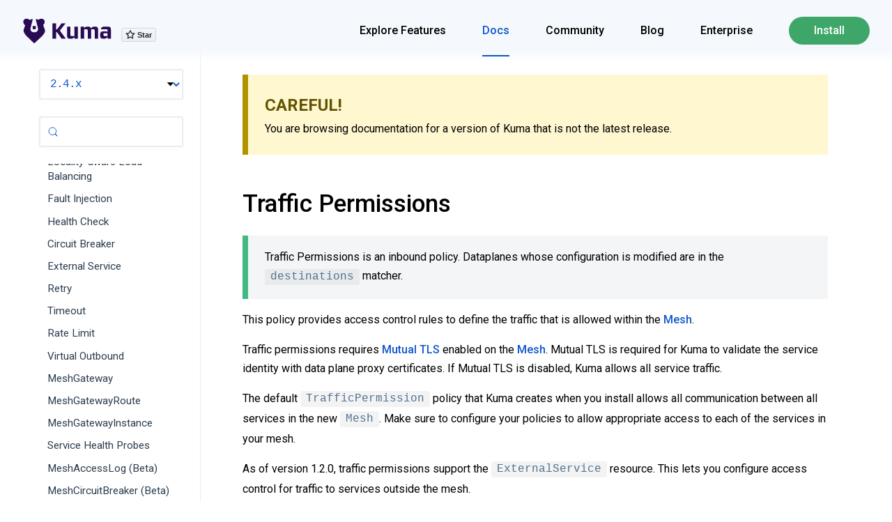

--- FILE ---
content_type: text/html; charset=UTF-8
request_url: https://kuma.io/docs/2.4.x/policies/traffic-permissions/
body_size: 9014
content:




<!DOCTYPE html>
<html lang="en-US">
  <head>
    <!-- Google tag (gtag.js) -->
<script async src="https://www.googletagmanager.com/gtag/js?id=G-58NV09V3RK"></script>
<script>
  window.dataLayer = window.dataLayer || [];
  function gtag(){window.dataLayer.push(arguments);}
  gtag('js', new Date());

  gtag('config', 'G-58NV09V3RK');
</script>


    <title>
  
    Traffic Permissions | Kuma
  
</title>

    <link rel="apple-touch-icon" sizes="180x180" href="/assets/images/apple-touch-icon.png?cb=1769695356">
    <link rel="icon" href="/assets/images/favicon-32x32.png?cb=1769695356">
    <link rel="icon" href="/assets/images/favicon-16x16.png?cb=1769695356">
    <link rel="manifest" href="/assets/images/site.webmanifest?cb=1769695356">
    <link rel="mask-icon" href="/assets/images/safari-pinned-tab.svg?cb=1769695356" color="#290b53">
    <link rel="shortcut icon" href="/assets/images/favicon.ico?cb=1769695356">

    <link rel="stylesheet" href="https://fonts.googleapis.com/css?family=Roboto+Mono|Roboto:400,500,700&amp;display=swap" as="style" onload="this.onload=null;this.rel='stylesheet'">

    <meta name="description" content="Build, Secure and Observe your modern Service Mesh">
    

    
      <link rel="stylesheet" href="https://cdn.jsdelivr.net/npm/@docsearch/css@4"/>
      <meta name="docsearch:section" content="docs">
      <meta name="docsearch:docsversion" content="2.4.x">
      
      

      
        <meta name="robots" content="noindex,follow">
      
    

    
      <meta property="og:site_name" content="Kuma">
      <meta property="og:title" content="Traffic Permissions">
      <meta property="og:type" content="website">
      <meta property="og:url" content="https://kuma.io/docs/2.4.x/policies/traffic-permissions/">
      <meta name="twitter:title" content="Traffic Permissions">
      <meta name="twitter:url" content="https://kuma.io/docs/2.4.x/policies/traffic-permissions/">
      <meta name="twitter:card" content="summary_large_image">
      <meta name="twitter:label1" content="Written by">
      <meta name="twitter:image" content="https://kuma.io/assets/images/social/og-image-1200-630.jpg?cb=1769695356">
      <meta name="twitter:image:alt" content="Build, Secure and Observe your modern Service Mesh">
      <meta name="twitter:description" content="Build, Secure and Observe your modern Service Mesh">
      <meta name="twitter:creator" content="@KumaMesh">
      <meta property="og:description" content="Build, Secure and Observe your modern Service Mesh">
      <meta property="og:image" content="https://kuma.io/assets/images/social/og-image-1200-630.jpg?cb=1769695356">
      <meta property="og:image:width" content="1200">
      <meta property="og:image:height" content="630">
    
    

    <meta name="apple-mobile-web-app-title" content="Kuma">
    <meta name="application-name" content="Kuma">
    <meta name="msapplication-TileColor" content="#2b5797">
    <meta name="msapplication-config" content="/assets/images/browserconfig.xml?cb=1769695356">
    <meta name="theme-color" content="#290b53">
    <meta property="fb:app_id" content="682375632267551">
    <meta name="viewport" content="width=device-width">
    <meta charset="UTF-8">

    
    <script src="/vite/assets/application-DSwy0iCc.js" crossorigin="anonymous" type="module"></script>

<link href="/vite/assets/application-ZxLblClC.css" rel="stylesheet" media="screen" crossorigin="anonymous"/>
  </head>
  <body>
    <div id="app">
      <div class="theme-container  ">

        
          <header class="navbar">
  <div class="navbar-inner">

    <div class="sidebar-button">
      <svg class="icon" xmlns="http://www.w3.org/2000/svg" aria-hidden="true" role="img" viewBox="0 0 448 512">
        <path fill="currentColor" d="M436 124H12c-6.627 0-12-5.373-12-12V80c0-6.627 5.373-12 12-12h424c6.627 0 12 5.373 12 12v32c0 6.627-5.373 12-12 12zm0 160H12c-6.627 0-12-5.373-12-12v-32c0-6.627 5.373-12 12-12h424c6.627 0 12 5.373 12 12v32c0 6.627-5.373 12-12 12zm0 160H12c-6.627 0-12-5.373-12-12v-32c0-6.627 5.373-12 12-12h424c6.627 0 12 5.373 12 12v32c0 6.627-5.373 12-12 12z" class=""></path>
      </svg>
    </div>

    <div class="logo-wrap">
      <a href="/" class="home-link">
        <img
          class="logo"
          src="/assets/images/brand/kuma-logo-new.svg"
          alt="Kuma"
        >
        <span
          ref="siteName"
          class="site-name can-hide"
          >Kuma
        </span>
      </a>

      <span class="repo-button">
        <a class="github-button" href="https://github.com/kumahq/kuma" data-icon="octicon-star" aria-label="Star kumahq/kuma on GitHub">Star</a>
      </span>
    </div>

    <div class="links">
      

<nav class="nav-links  can-hide ">
  
    <div class="nav-item nav-item--features">
      
      <a href="/features/" class="nav-link ">Explore Features</a>
    </div>
  
    <div class="nav-item nav-item--docs">
      
      <a href="/docs/" class="nav-link  router-link-exact-active router-link-active ">Docs</a>
    </div>
  
    <div class="nav-item nav-item--community">
      
      <a href="/community/" class="nav-link ">Community</a>
    </div>
  
    <div class="nav-item nav-item--blog">
      
      <a href="/blog/" class="nav-link ">Blog</a>
    </div>
  
    <div class="nav-item nav-item--enterprise">
      
      <a href="/enterprise/" class="nav-link ">Enterprise</a>
    </div>
  
    <div class="nav-item nav-item--install">
      
      <a href="/docs/latest/introduction/install/" class="nav-link  router-link-exact-active router-link-active ">Install</a>
    </div>
  
</nav>

    </div>

  </div>
</header>

        

        <div class="content-wrapper line-numbers">
          <div class="sidebar-wrapper">
            <aside id="sidebar" class="sidebar">
  

<nav class="nav-links ">
  
    <div class="nav-item nav-item--features">
      
      <a href="/features/" class="nav-link ">Explore Features</a>
    </div>
  
    <div class="nav-item nav-item--docs">
      
      <a href="/docs/" class="nav-link  router-link-exact-active router-link-active ">Docs</a>
    </div>
  
    <div class="nav-item nav-item--community">
      
      <a href="/community/" class="nav-link ">Community</a>
    </div>
  
    <div class="nav-item nav-item--blog">
      
      <a href="/blog/" class="nav-link ">Blog</a>
    </div>
  
    <div class="nav-item nav-item--enterprise">
      
      <a href="/enterprise/" class="nav-link ">Enterprise</a>
    </div>
  
    <div class="nav-item nav-item--install">
      
      <a href="/docs/latest/introduction/install/" class="nav-link  router-link-exact-active router-link-active ">Install</a>
    </div>
  
</nav>


  <div class="sidebar-top-section">
    <form class="version-nav">
      

<label for="version-selector">Version</label>
<select name="doc-version-selector" class="version-selector" id="version-selector">
  
    
    <option id="doc-version-selector" value="2.2.x" >
      2.2.x
      
    </option>
  
    
    <option id="doc-version-selector" value="2.3.x" >
      2.3.x
      
    </option>
  
    
    <option id="doc-version-selector" value="2.4.x"  selected >
      2.4.x
      
    </option>
  
    
    <option id="doc-version-selector" value="2.5.x" >
      2.5.x
      
    </option>
  
    
    <option id="doc-version-selector" value="2.6.x" >
      2.6.x
      
    </option>
  
    
    <option id="doc-version-selector" value="2.7.x" >
      2.7.x
      
    </option>
  
    
    <option id="doc-version-selector" value="2.8.x" >
      2.8.x
      
    </option>
  
    
    <option id="doc-version-selector" value="2.9.x" >
      2.9.x
      
    </option>
  
    
    <option id="doc-version-selector" value="2.10.x" >
      2.10.x
      
    </option>
  
    
    <option id="doc-version-selector" value="2.11.x" >
      2.11.x
      
    </option>
  
    
    <option id="doc-version-selector" value="2.12.x" >
      2.12.x
      
    </option>
  
    
    <option id="doc-version-selector" value="2.13.x" >
      2.13.x
      
        (latest)
      
    </option>
  
    
    <option id="doc-version-selector" value="dev" >
      dev
      
    </option>
  
</select>

    </form>

    <div id="docsearch" class="algolia-search-wrapper"></div>
  </div>

  


  <ul class="sidebar-links ">
    
      <li>
        
          


<section class="sidebar-group depth-0  collapsable  ">
  <button class="sidebar-heading">
    <span>Introduction</span>
    <span class="arrow right"></span>
  </button>

  
  


  <ul class="sidebar-links sidebar-group-items hidden">
    
      <li>
        
          



<a href="/docs/2.4.x/introduction/about-service-meshes" class="sidebar-link ">About service meshes</a>



        
      </li>
    
      <li>
        
          



<a href="/docs/2.4.x/introduction/overview-of-kuma/" class="sidebar-link ">Overview of Kuma</a>



        
      </li>
    
      <li>
        
          



<a href="/docs/2.4.x/introduction/how-kuma-works/" class="sidebar-link ">How Kuma works</a>


  <ul class="sidebar-sub-headers  hidden ">
    
      <li class="sidebar-sub-header">
        

        <a class="sidebar-link" href="/docs/2.4.x/introduction/how-kuma-works/#dependencies">
          Dependencies
        </a>
      </li>
    
      <li class="sidebar-sub-header">
        

        <a class="sidebar-link" href="/docs/2.4.x/introduction/how-kuma-works/#vm-and-kubernetes-support">
          VM and K8s support
        </a>
      </li>
    
      <li class="sidebar-sub-header">
        

        <a class="sidebar-link" href="/docs/2.4.x/introduction/how-kuma-works/#kuma-vs-other-service-meshes">
          Kuma vs XYZ
        </a>
      </li>
    
  </ul>


        
      </li>
    
      <li>
        
          



<a href="/docs/2.4.x/introduction/architecture/" class="sidebar-link ">Architecture</a>



        
      </li>
    
      <li>
        
          



<a href="/docs/2.4.x/introduction/kuma-requirements/" class="sidebar-link ">Kuma requirements</a>



        
      </li>
    
      <li>
        
          



<a href="/docs/changelog/" class="sidebar-link " target="_blank">Release notes</a>



        
      </li>
    
  </ul>


</section>

        
      </li>
    
      <li>
        
          


<section class="sidebar-group depth-0  collapsable  ">
  <button class="sidebar-heading">
    <span>Kuma in Production</span>
    <span class="arrow right"></span>
  </button>

  
  


  <ul class="sidebar-links sidebar-group-items hidden">
    
      <li>
        
          



<a href="/docs/2.4.x/production/" class="sidebar-link ">Overview</a>



        
      </li>
    
      <li>
        
          


<section class="sidebar-group depth-1  collapsable   is-sub-group ">
  <button class="sidebar-heading">
    <span>Deployment topologies</span>
    <span class="arrow right"></span>
  </button>

  
  


  <ul class="sidebar-links sidebar-group-items hidden">
    
      <li>
        
          



<a href="/docs/2.4.x/production/deployment/" class="sidebar-link ">Overview</a>



        
      </li>
    
      <li>
        
          



<a href="/docs/2.4.x/production/deployment/stand-alone/" class="sidebar-link ">Standalone deployment</a>



        
      </li>
    
      <li>
        
          



<a href="/docs/2.4.x/production/deployment/multi-zone/" class="sidebar-link ">Multi-zone deployment</a>



        
      </li>
    
  </ul>


</section>

        
      </li>
    
      <li>
        
          



<a href="/docs/2.4.x/production/install-kumactl/" class="sidebar-link ">Install kumactl</a>



        
      </li>
    
      <li>
        
          



<a href="/docs/2.4.x/production/use-mesh/" class="sidebar-link ">Use Kuma</a>



        
      </li>
    
      <li>
        
          


<section class="sidebar-group depth-1  collapsable   is-sub-group ">
  <button class="sidebar-heading">
    <span>Control plane deployment</span>
    <span class="arrow right"></span>
  </button>

  
  


  <ul class="sidebar-links sidebar-group-items hidden">
    
      <li>
        
          



<a href="/docs/2.4.x/production/cp-deployment/stand-alone/" class="sidebar-link ">Deploy a standalone control plane</a>



        
      </li>
    
      <li>
        
          



<a href="/docs/2.4.x/production/cp-deployment/multi-zone/" class="sidebar-link ">Deploy a multi-zone global control plane</a>



        
      </li>
    
      <li>
        
          



<a href="/docs/2.4.x/production/cp-deployment/zone-ingress/" class="sidebar-link ">Zone Ingress</a>



        
      </li>
    
      <li>
        
          



<a href="/docs/2.4.x/production/cp-deployment/zoneegress/" class="sidebar-link ">Zone Egress</a>



        
      </li>
    
      <li>
        
          



<a href="/docs/2.4.x/production/cp-deployment/zoneproxy-auth/" class="sidebar-link ">Configure zone proxy authentication</a>



        
      </li>
    
      <li>
        
          



<a href="/docs/2.4.x/reference/kuma-cp" class="sidebar-link ">Control plane configuration reference</a>



        
      </li>
    
      <li>
        
          



<a href="/docs/2.4.x/production/cp-deployment/systemd/" class="sidebar-link ">Systemd</a>



        
      </li>
    
      <li>
        
          



<a href="/docs/2.4.x/production/cp-deployment/kubernetes/" class="sidebar-link ">Kubernetes</a>



        
      </li>
    
  </ul>


</section>

        
      </li>
    
      <li>
        
          



<a href="/docs/2.4.x/production/mesh/" class="sidebar-link ">Create multiple service meshes in a cluster</a>



        
      </li>
    
      <li>
        
          


<section class="sidebar-group depth-1  collapsable   is-sub-group ">
  <button class="sidebar-heading">
    <span>Data plane configuration</span>
    <span class="arrow right"></span>
  </button>

  
  


  <ul class="sidebar-links sidebar-group-items hidden">
    
      <li>
        
          



<a href="/docs/2.4.x/production/dp-config/dpp/" class="sidebar-link ">Data plane proxy</a>



        
      </li>
    
      <li>
        
          



<a href="/docs/2.4.x/production/dp-config/dpp-on-kubernetes/" class="sidebar-link ">Configure the data plane on Kubernetes</a>



        
      </li>
    
      <li>
        
          



<a href="/docs/2.4.x/production/dp-config/dpp-on-universal/" class="sidebar-link ">Configure the data plane on Universal</a>



        
      </li>
    
      <li>
        
          



<a href="/docs/2.4.x/production/dp-config/cni/" class="sidebar-link ">Configure the Kuma CNI</a>



        
      </li>
    
      <li>
        
          



<a href="/docs/2.4.x/production/dp-config/transparent-proxying/" class="sidebar-link ">Configure transparent proxying</a>



        
      </li>
    
      <li>
        
          



<a href="/docs/2.4.x/production/dp-config/ipv6/" class="sidebar-link ">IPv6 support</a>



        
      </li>
    
  </ul>


</section>

        
      </li>
    
      <li>
        
          


<section class="sidebar-group depth-1  collapsable   is-sub-group ">
  <button class="sidebar-heading">
    <span>Secure your deployment</span>
    <span class="arrow right"></span>
  </button>

  
  


  <ul class="sidebar-links sidebar-group-items hidden">
    
      <li>
        
          



<a href="/docs/2.4.x/production/secure-deployment/secrets/" class="sidebar-link ">Manage secrets</a>



        
      </li>
    
      <li>
        
          



<a href="/docs/2.4.x/production/secure-deployment/api-access-control/" class="sidebar-link ">Kuma API access control</a>



        
      </li>
    
      <li>
        
          



<a href="/docs/2.4.x/production/secure-deployment/api-server-auth/" class="sidebar-link ">Authentication with the API server</a>



        
      </li>
    
      <li>
        
          



<a href="/docs/2.4.x/production/secure-deployment/dp-auth/" class="sidebar-link ">Authentication with the data plane proxy</a>



        
      </li>
    
      <li>
        
          



<a href="/docs/2.4.x/production/secure-deployment/dp-membership/" class="sidebar-link ">Configure data plane proxy membership</a>



        
      </li>
    
      <li>
        
          



<a href="/docs/2.4.x/production/secure-deployment/certificates/" class="sidebar-link ">Secure access across services</a>



        
      </li>
    
  </ul>


</section>

        
      </li>
    
      <li>
        
          



<a href="/docs/2.4.x/production/gui/" class="sidebar-link ">Kuma user interface</a>



        
      </li>
    
      <li>
        
          


<section class="sidebar-group depth-1  collapsable   is-sub-group ">
  <button class="sidebar-heading">
    <span>Upgrades and tuning</span>
    <span class="arrow right"></span>
  </button>

  
  


  <ul class="sidebar-links sidebar-group-items hidden">
    
      <li>
        
          



<a href="/docs/2.4.x/production/upgrades-tuning/upgrades/" class="sidebar-link ">Upgrade Kuma</a>



        
      </li>
    
      <li>
        
          



<a href="/docs/2.4.x/production/upgrades-tuning/fine-tuning/" class="sidebar-link ">Performance fine-tuning</a>



        
      </li>
    
  </ul>


</section>

        
      </li>
    
  </ul>


</section>

        
      </li>
    
      <li>
        
          


<section class="sidebar-group depth-0  collapsable  ">
  <button class="sidebar-heading">
    <span>Deploy</span>
    <span class="arrow right"></span>
  </button>

  
  


  <ul class="sidebar-links sidebar-group-items hidden">
    
      <li>
        
          



<a href="/docs/2.4.x/quickstart/kubernetes/" class="sidebar-link ">Explore Kuma with the Kubernetes demo app</a>


  <ul class="sidebar-sub-headers  hidden ">
    
      <li class="sidebar-sub-header">
        

        <a class="sidebar-link" href="/docs/2.4.x/quickstart/kubernetes/#prerequisites">
          Prerequisites
        </a>
      </li>
    
      <li class="sidebar-sub-header">
        

        <a class="sidebar-link" href="/docs/2.4.x/quickstart/kubernetes/#set-up-and-run">
          Set up and run
        </a>
      </li>
    
      <li class="sidebar-sub-header">
        

        <a class="sidebar-link" href="/docs/2.4.x/quickstart/kubernetes/#explore-the-mesh">
          Explore the mesh
        </a>
      </li>
    
      <li class="sidebar-sub-header">
        

        <a class="sidebar-link" href="/docs/2.4.x/quickstart/kubernetes/#enable-mutual-tls-and-traffic-permissions">
          Enable Mutual TLS and Traffic Permissions
        </a>
      </li>
    
      <li class="sidebar-sub-header">
        

        <a class="sidebar-link" href="/docs/2.4.x/quickstart/kubernetes/#builtin-gateways">
          Builtin gateways
        </a>
      </li>
    
      <li class="sidebar-sub-header">
        

        <a class="sidebar-link" href="/docs/2.4.x/quickstart/kubernetes/#explore-observability-features">
          Explore Observability features
        </a>
      </li>
    
      <li class="sidebar-sub-header">
        

        <a class="sidebar-link" href="/docs/2.4.x/quickstart/kubernetes/#next-steps">
          Next steps
        </a>
      </li>
    
  </ul>


        
      </li>
    
      <li>
        
          



<a href="/docs/2.4.x/quickstart/universal/" class="sidebar-link ">Explore Kuma with the Universal demo app</a>


  <ul class="sidebar-sub-headers  hidden ">
    
      <li class="sidebar-sub-header">
        

        <a class="sidebar-link" href="/docs/2.4.x/quickstart/universal/#prerequisites">
          Prerequisites
        </a>
      </li>
    
      <li class="sidebar-sub-header">
        

        <a class="sidebar-link" href="/docs/2.4.x/quickstart/universal/#set-up">
          Set up
        </a>
      </li>
    
      <li class="sidebar-sub-header">
        

        <a class="sidebar-link" href="/docs/2.4.x/quickstart/universal/#generate-tokens">
          Generate tokens
        </a>
      </li>
    
      <li class="sidebar-sub-header">
        

        <a class="sidebar-link" href="/docs/2.4.x/quickstart/universal/#create-a-data-plane-proxy-for-each-service">
          Create a data plane proxy for each service
        </a>
      </li>
    
      <li class="sidebar-sub-header">
        

        <a class="sidebar-link" href="/docs/2.4.x/quickstart/universal/#run">
          Run
        </a>
      </li>
    
      <li class="sidebar-sub-header">
        

        <a class="sidebar-link" href="/docs/2.4.x/quickstart/universal/#explore-the-mesh">
          Explore the mesh
        </a>
      </li>
    
      <li class="sidebar-sub-header">
        

        <a class="sidebar-link" href="/docs/2.4.x/quickstart/universal/#enable-mutual-tls-and-traffic-permissions">
          Enable Mutual TLS and Traffic Permissions
        </a>
      </li>
    
      <li class="sidebar-sub-header">
        

        <a class="sidebar-link" href="/docs/2.4.x/quickstart/universal/#explore-traffic-metrics">
          Explore Traffic Metrics
        </a>
      </li>
    
      <li class="sidebar-sub-header">
        

        <a class="sidebar-link" href="/docs/2.4.x/quickstart/universal/#next-steps">
          Next steps
        </a>
      </li>
    
  </ul>


        
      </li>
    
  </ul>


</section>

        
      </li>
    
      <li>
        
          


<section class="sidebar-group depth-0  collapsable  ">
  <button class="sidebar-heading">
    <span>Explore</span>
    <span class="arrow right"></span>
  </button>

  
  


  <ul class="sidebar-links sidebar-group-items hidden">
    
      <li>
        
          



<a href="/docs/2.4.x/explore/gateway/" class="sidebar-link ">Gateway</a>


  <ul class="sidebar-sub-headers  hidden ">
    
      <li class="sidebar-sub-header">
        

        <a class="sidebar-link" href="/docs/2.4.x/explore/gateway/#delegated">
          Delegated
        </a>
      </li>
    
      <li class="sidebar-sub-header">
        

        <a class="sidebar-link" href="/docs/2.4.x/explore/gateway/#builtin">
          Builtin
        </a>
      </li>
    
  </ul>


        
      </li>
    
      <li>
        
          



<a href="/docs/2.4.x/explore/cli/" class="sidebar-link ">CLI</a>


  <ul class="sidebar-sub-headers  hidden ">
    
      <li class="sidebar-sub-header">
        

        <a class="sidebar-link" href="/docs/2.4.x/explore/cli/#kumactl">
          kumactl
        </a>
      </li>
    
  </ul>


        
      </li>
    
      <li>
        
          



<a href="/docs/2.4.x/explore/observability/" class="sidebar-link ">Observability</a>


  <ul class="sidebar-sub-headers  hidden ">
    
      <li class="sidebar-sub-header">
        

        <a class="sidebar-link" href="/docs/2.4.x/explore/observability/#demo-setup">
          Demo setup
        </a>
      </li>
    
      <li class="sidebar-sub-header">
        

        <a class="sidebar-link" href="/docs/2.4.x/explore/observability/#control-plane-observability">
          Control plane metrics
        </a>
      </li>
    
      <li class="sidebar-sub-header">
        

        <a class="sidebar-link" href="/docs/2.4.x/explore/observability/#configuring-prometheus">
          Configuring Prometheus
        </a>
      </li>
    
      <li class="sidebar-sub-header">
        

        <a class="sidebar-link" href="/docs/2.4.x/explore/observability/#configuring-grafana">
          Configuring Grafana
        </a>
      </li>
    
      <li class="sidebar-sub-header">
        

        <a class="sidebar-link" href="/docs/2.4.x/explore/observability/#configuring-datadog">
          Configuring Datadog
        </a>
      </li>
    
      <li class="sidebar-sub-header">
        

        <a class="sidebar-link" href="/docs/2.4.x/explore/observability/#observability-in-multi-zone">
          Observability in multi-zone
        </a>
      </li>
    
  </ul>


        
      </li>
    
      <li>
        
          



<a href="/docs/2.4.x/explore/inspect-api/" class="sidebar-link ">Inspect API</a>


  <ul class="sidebar-sub-headers  hidden ">
    
      <li class="sidebar-sub-header">
        

        <a class="sidebar-link" href="/docs/2.4.x/explore/inspect-api/#matched-policies">
          Matched policies
        </a>
      </li>
    
      <li class="sidebar-sub-header">
        

        <a class="sidebar-link" href="/docs/2.4.x/explore/inspect-api/#affected-data-plane-proxies">
          Affected data plane proxies
        </a>
      </li>
    
      <li class="sidebar-sub-header">
        

        <a class="sidebar-link" href="/docs/2.4.x/explore/inspect-api/#envoy-proxy-configuration">
          Envoy proxy configuration
        </a>
      </li>
    
  </ul>


        
      </li>
    
      <li>
        
          



<a href="/docs/2.4.x/explore/gateway-api/" class="sidebar-link ">Kubernetes Gateway API</a>


  <ul class="sidebar-sub-headers  hidden ">
    
      <li class="sidebar-sub-header">
        

        <a class="sidebar-link" href="/docs/2.4.x/explore/gateway-api/#installation">
          Installation
        </a>
      </li>
    
      <li class="sidebar-sub-header">
        

        <a class="sidebar-link" href="/docs/2.4.x/explore/gateway-api/#gateways">
          Gateways
        </a>
      </li>
    
      <li class="sidebar-sub-header">
        

        <a class="sidebar-link" href="/docs/2.4.x/explore/gateway-api/#tls-termination">
          TLS termination
        </a>
      </li>
    
      <li class="sidebar-sub-header">
        

        <a class="sidebar-link" href="/docs/2.4.x/explore/gateway-api/#customization">
          Customization
        </a>
      </li>
    
      <li class="sidebar-sub-header">
        

        <a class="sidebar-link" href="/docs/2.4.x/explore/gateway-api/#multi-mesh">
          Multi-mesh
        </a>
      </li>
    
      <li class="sidebar-sub-header">
        

        <a class="sidebar-link" href="/docs/2.4.x/explore/gateway-api/#multi-zone">
          Multi-zone
        </a>
      </li>
    
      <li class="sidebar-sub-header">
        

        <a class="sidebar-link" href="/docs/2.4.x/explore/gateway-api/#service-to-service-routing">
          GAMMA
        </a>
      </li>
    
      <li class="sidebar-sub-header">
        

        <a class="sidebar-link" href="/docs/2.4.x/explore/gateway-api/#how-it-works">
          How it works
        </a>
      </li>
    
  </ul>


        
      </li>
    
  </ul>


</section>

        
      </li>
    
      <li>
        
          


<section class="sidebar-group depth-0  collapsable  ">
  <button class="sidebar-heading">
    <span>Networking</span>
    <span class="arrow right"></span>
  </button>

  
  


  <ul class="sidebar-links sidebar-group-items hidden">
    
      <li>
        
          



<a href="/docs/2.4.x/networking/service-discovery/" class="sidebar-link ">Service Discovery</a>



        
      </li>
    
      <li>
        
          



<a href="/docs/2.4.x/networking/dns/" class="sidebar-link ">DNS</a>


  <ul class="sidebar-sub-headers  hidden ">
    
      <li class="sidebar-sub-header">
        

        <a class="sidebar-link" href="/docs/2.4.x/networking/dns/#how-it-works">
          How it works
        </a>
      </li>
    
      <li class="sidebar-sub-header">
        

        <a class="sidebar-link" href="/docs/2.4.x/networking/dns/#installation">
          Installation
        </a>
      </li>
    
      <li class="sidebar-sub-header">
        

        <a class="sidebar-link" href="/docs/2.4.x/networking/dns/#configuration">
          Configuration
        </a>
      </li>
    
      <li class="sidebar-sub-header">
        

        <a class="sidebar-link" href="/docs/2.4.x/networking/dns/#usage">
          Usage
        </a>
      </li>
    
  </ul>


        
      </li>
    
      <li>
        
          



<a href="/docs/2.4.x/networking/non-mesh-traffic/" class="sidebar-link ">Non-mesh traffic</a>


  <ul class="sidebar-sub-headers  hidden ">
    
      <li class="sidebar-sub-header">
        

        <a class="sidebar-link" href="/docs/2.4.x/networking/non-mesh-traffic/#incoming">
          Incoming
        </a>
      </li>
    
      <li class="sidebar-sub-header">
        

        <a class="sidebar-link" href="/docs/2.4.x/networking/non-mesh-traffic/#outgoing">
          Outgoing
        </a>
      </li>
    
  </ul>


        
      </li>
    
      <li>
        
          



<a href="/docs/2.4.x/networking/transparent-proxying/" class="sidebar-link ">Transparent Proxying</a>



        
      </li>
    
  </ul>


</section>

        
      </li>
    
      <li>
        
          


<section class="sidebar-group depth-0  collapsable  ">
  <button class="sidebar-heading">
    <span>Monitor & manage</span>
    <span class="arrow right"></span>
  </button>

  
  


  <ul class="sidebar-links sidebar-group-items hidden">
    
      <li>
        
          



<a href="/docs/2.4.x/documentation/health/" class="sidebar-link ">Dataplane Health</a>


  <ul class="sidebar-sub-headers  hidden ">
    
      <li class="sidebar-sub-header">
        

        <a class="sidebar-link" href="/docs/2.4.x/documentation/health/#circuit-breaker-policy">
          Circuit Breaker Policy
        </a>
      </li>
    
      <li class="sidebar-sub-header">
        

        <a class="sidebar-link" href="/docs/2.4.x/documentation/health/#kubernetes-and-universal-service-probes">
          Kubernetes and Universal Service Probes
        </a>
      </li>
    
      <li class="sidebar-sub-header">
        

        <a class="sidebar-link" href="/docs/2.4.x/documentation/health/#health-check-policy">
          Health Check Policy
        </a>
      </li>
    
  </ul>


        
      </li>
    
      <li>
        
          



<a href="/docs/2.4.x/documentation/configuration/" class="sidebar-link ">Control Plane Configuration</a>


  <ul class="sidebar-sub-headers  hidden ">
    
      <li class="sidebar-sub-header">
        

        <a class="sidebar-link" href="/docs/2.4.x/documentation/configuration/#modifying-the-configuration">
          Modifying the configuration
        </a>
      </li>
    
      <li class="sidebar-sub-header">
        

        <a class="sidebar-link" href="/docs/2.4.x/documentation/configuration/#inspecting-the-configuration">
          Inspecting the configuration
        </a>
      </li>
    
      <li class="sidebar-sub-header">
        

        <a class="sidebar-link" href="/docs/2.4.x/documentation/configuration/#store">
          Store
        </a>
      </li>
    
  </ul>


        
      </li>
    
  </ul>


</section>

        
      </li>
    
      <li>
        
          


<section class="sidebar-group depth-0  collapsable  ">
  <button class="sidebar-heading">
    <span>Policies</span>
    <span class="arrow right"></span>
  </button>

  
  


  <ul class="sidebar-links sidebar-group-items hidden">
    
      <li>
        
          



<a href="/docs/2.4.x/policies/introduction/" class="sidebar-link ">Introduction</a>



        
      </li>
    
      <li>
        
          



<a href="/docs/2.4.x/policies/general-notes-about-kuma-policies/" class="sidebar-link ">General notes about Kuma policies</a>



        
      </li>
    
      <li>
        
          



<a href="/docs/2.4.x/policies/applying-policies/" class="sidebar-link ">Applying Policies</a>



        
      </li>
    
      <li>
        
          



<a href="/docs/2.4.x/policies/how-kuma-chooses-the-right-policy-to-apply/" class="sidebar-link ">How Kuma chooses the right policy to apply</a>


  <ul class="sidebar-sub-headers  hidden ">
    
      <li class="sidebar-sub-header">
        

        <a class="sidebar-link" href="/docs/2.4.x/policies/how-kuma-chooses-the-right-policy-to-apply/#general-rules">
          General rules
        </a>
      </li>
    
      <li class="sidebar-sub-header">
        

        <a class="sidebar-link" href="/docs/2.4.x/policies/how-kuma-chooses-the-right-policy-to-apply/#combine-policies-to-avoid-overriding">
          Combine Policies to Avoid Overriding
        </a>
      </li>
    
      <li class="sidebar-sub-header">
        

        <a class="sidebar-link" href="/docs/2.4.x/policies/how-kuma-chooses-the-right-policy-to-apply/#dataplane-policy">
          Dataplane Policy
        </a>
      </li>
    
      <li class="sidebar-sub-header">
        

        <a class="sidebar-link" href="/docs/2.4.x/policies/how-kuma-chooses-the-right-policy-to-apply/#connection-policies">
          Connection policies
        </a>
      </li>
    
      <li class="sidebar-sub-header">
        

        <a class="sidebar-link" href="/docs/2.4.x/policies/how-kuma-chooses-the-right-policy-to-apply/#outbound-connection-policy">
          Outbound Connection Policy
        </a>
      </li>
    
      <li class="sidebar-sub-header">
        

        <a class="sidebar-link" href="/docs/2.4.x/policies/how-kuma-chooses-the-right-policy-to-apply/#inbound-connection-policy">
          Inbound Connection Policy
        </a>
      </li>
    
  </ul>


        
      </li>
    
      <li>
        
          



<a href="/docs/2.4.x/policies/targetref" class="sidebar-link ">Understanding TargetRef policies</a>



        
      </li>
    
      <li>
        
          



<a href="/docs/2.4.x/policies/protocol-support-in-kuma/" class="sidebar-link ">Protocol support in Kuma</a>


  <ul class="sidebar-sub-headers  hidden ">
    
      <li class="sidebar-sub-header">
        

        <a class="sidebar-link" href="/docs/2.4.x/policies/protocol-support-in-kuma/#http2-support">
          HTTP/2 support
        </a>
      </li>
    
      <li class="sidebar-sub-header">
        

        <a class="sidebar-link" href="/docs/2.4.x/policies/protocol-support-in-kuma/#tls-support">
          TLS support
        </a>
      </li>
    
      <li class="sidebar-sub-header">
        

        <a class="sidebar-link" href="/docs/2.4.x/policies/protocol-support-in-kuma/#websocket-support">
          Websocket support
        </a>
      </li>
    
  </ul>


        
      </li>
    
      <li>
        
          



<a href="/docs/2.4.x/policies/mutual-tls/" class="sidebar-link ">Mutual TLS</a>


  <ul class="sidebar-sub-headers  hidden ">
    
      <li class="sidebar-sub-header">
        

        <a class="sidebar-link" href="/docs/2.4.x/policies/mutual-tls/#usage-of-builtin-ca">
          Usage of "builtin" CA
        </a>
      </li>
    
      <li class="sidebar-sub-header">
        

        <a class="sidebar-link" href="/docs/2.4.x/policies/mutual-tls/#usage-of-provided-ca">
          Usage of "provided" CA
        </a>
      </li>
    
      <li class="sidebar-sub-header">
        

        <a class="sidebar-link" href="/docs/2.4.x/policies/mutual-tls/#permissive-mtls">
          Permissive mTLS
        </a>
      </li>
    
      <li class="sidebar-sub-header">
        

        <a class="sidebar-link" href="/docs/2.4.x/policies/mutual-tls/#certificate-rotation">
          Certificate Rotation
        </a>
      </li>
    
  </ul>


        
      </li>
    
      <li>
        
          



<a href="/docs/2.4.x/policies/traffic-permissions/" class="sidebar-link  active ">Traffic Permissions</a>


  <ul class="sidebar-sub-headers ">
    
      <li class="sidebar-sub-header">
        

        <a class="sidebar-link" href="/docs/2.4.x/policies/traffic-permissions/#usage">
          Usage
        </a>
      </li>
    
      <li class="sidebar-sub-header">
        

        <a class="sidebar-link" href="/docs/2.4.x/policies/traffic-permissions/#access-to-external-services">
          Access to External Services
        </a>
      </li>
    
  </ul>


        
      </li>
    
      <li>
        
          



<a href="/docs/2.4.x/policies/traffic-route/" class="sidebar-link ">Traffic Route</a>


  <ul class="sidebar-sub-headers  hidden ">
    
      <li class="sidebar-sub-header">
        

        <a class="sidebar-link" href="/docs/2.4.x/policies/traffic-route/#usage">
          Usage
        </a>
      </li>
    
  </ul>


        
      </li>
    
      <li>
        
          



<a href="/docs/2.4.x/policies/traffic-metrics/" class="sidebar-link ">Traffic Metrics</a>


  <ul class="sidebar-sub-headers  hidden ">
    
      <li class="sidebar-sub-header">
        

        <a class="sidebar-link" href="/docs/2.4.x/policies/traffic-metrics/#expose-metrics-from-data-plane-proxies">
          Expose metrics from data plane proxies
        </a>
      </li>
    
      <li class="sidebar-sub-header">
        

        <a class="sidebar-link" href="/docs/2.4.x/policies/traffic-metrics/#expose-metrics-from-applications">
          Expose metrics from applications
        </a>
      </li>
    
      <li class="sidebar-sub-header">
        

        <a class="sidebar-link" href="/docs/2.4.x/policies/traffic-metrics/#override-prometheus-settings-per-data-plane-proxy">
          Override Prometheus settings per data plane proxy
        </a>
      </li>
    
      <li class="sidebar-sub-header">
        

        <a class="sidebar-link" href="/docs/2.4.x/policies/traffic-metrics/#filter-envoy-metrics">
          Filter Envoy metrics
        </a>
      </li>
    
      <li class="sidebar-sub-header">
        

        <a class="sidebar-link" href="/docs/2.4.x/policies/traffic-metrics/#secure-data-plane-proxy-metrics">
          Secure data plane proxy metrics
        </a>
      </li>
    
  </ul>


        
      </li>
    
      <li>
        
          



<a href="/docs/2.4.x/policies/traffic-trace/" class="sidebar-link ">Traffic Trace</a>


  <ul class="sidebar-sub-headers  hidden ">
    
      <li class="sidebar-sub-header">
        

        <a class="sidebar-link" href="/docs/2.4.x/policies/traffic-trace/#add-a-tracing-backend-to-the-mesh">
          Add a tracing backend to the mesh
        </a>
      </li>
    
      <li class="sidebar-sub-header">
        

        <a class="sidebar-link" href="/docs/2.4.x/policies/traffic-trace/#add-traffictrace-resource">
          Add TrafficTrace resource
        </a>
      </li>
    
  </ul>


        
      </li>
    
      <li>
        
          



<a href="/docs/2.4.x/policies/traffic-log/" class="sidebar-link ">Traffic Log</a>


  <ul class="sidebar-sub-headers  hidden ">
    
      <li class="sidebar-sub-header">
        

        <a class="sidebar-link" href="/docs/2.4.x/policies/traffic-log/#add-a-logging-backend">
          Add a logging backend
        </a>
      </li>
    
      <li class="sidebar-sub-header">
        

        <a class="sidebar-link" href="/docs/2.4.x/policies/traffic-log/#add-a-trafficlog-resource">
          Add a TrafficLog resource
        </a>
      </li>
    
      <li class="sidebar-sub-header">
        

        <a class="sidebar-link" href="/docs/2.4.x/policies/traffic-log/#logging-external-services">
          Logging external services
        </a>
      </li>
    
      <li class="sidebar-sub-header">
        

        <a class="sidebar-link" href="/docs/2.4.x/policies/traffic-log/#builtin-gateway-support">
          Builtin Gateway support
        </a>
      </li>
    
      <li class="sidebar-sub-header">
        

        <a class="sidebar-link" href="/docs/2.4.x/policies/traffic-log/#access-log-format">
          Access Log Format
        </a>
      </li>
    
  </ul>


        
      </li>
    
      <li>
        
          



<a href="/docs/2.4.x/policies/locality-aware/" class="sidebar-link ">Locality-aware Load Balancing</a>


  <ul class="sidebar-sub-headers  hidden ">
    
      <li class="sidebar-sub-header">
        

        <a class="sidebar-link" href="/docs/2.4.x/policies/locality-aware/#enabling-locality-aware-load-balancing">
          Enabling locality-aware load balancing
        </a>
      </li>
    
  </ul>


        
      </li>
    
      <li>
        
          



<a href="/docs/2.4.x/policies/fault-injection/" class="sidebar-link ">Fault Injection</a>


  <ul class="sidebar-sub-headers  hidden ">
    
      <li class="sidebar-sub-header">
        

        <a class="sidebar-link" href="/docs/2.4.x/policies/fault-injection/#usage">
          Usage
        </a>
      </li>
    
      <li class="sidebar-sub-header">
        

        <a class="sidebar-link" href="/docs/2.4.x/policies/fault-injection/#matching">
          Matching
        </a>
      </li>
    
  </ul>


        
      </li>
    
      <li>
        
          



<a href="/docs/2.4.x/policies/health-check/" class="sidebar-link ">Health Check</a>


  <ul class="sidebar-sub-headers  hidden ">
    
      <li class="sidebar-sub-header">
        

        <a class="sidebar-link" href="/docs/2.4.x/policies/health-check/#usage">
          Usage
        </a>
      </li>
    
      <li class="sidebar-sub-header">
        

        <a class="sidebar-link" href="/docs/2.4.x/policies/health-check/#matching">
          Matching
        </a>
      </li>
    
  </ul>


        
      </li>
    
      <li>
        
          



<a href="/docs/2.4.x/policies/circuit-breaker/" class="sidebar-link ">Circuit Breaker</a>


  <ul class="sidebar-sub-headers  hidden ">
    
      <li class="sidebar-sub-header">
        

        <a class="sidebar-link" href="/docs/2.4.x/policies/circuit-breaker/#usage">
          Usage
        </a>
      </li>
    
      <li class="sidebar-sub-header">
        

        <a class="sidebar-link" href="/docs/2.4.x/policies/circuit-breaker/#matching">
          Matching
        </a>
      </li>
    
      <li class="sidebar-sub-header">
        

        <a class="sidebar-link" href="/docs/2.4.x/policies/circuit-breaker/#builtin-gateway-support">
          Builtin Gateway support
        </a>
      </li>
    
      <li class="sidebar-sub-header">
        

        <a class="sidebar-link" href="/docs/2.4.x/policies/circuit-breaker/#non-mesh-traffic">
          Non-mesh traffic
        </a>
      </li>
    
  </ul>


        
      </li>
    
      <li>
        
          



<a href="/docs/2.4.x/policies/external-services/" class="sidebar-link ">External Service</a>


  <ul class="sidebar-sub-headers  hidden ">
    
      <li class="sidebar-sub-header">
        

        <a class="sidebar-link" href="/docs/2.4.x/policies/external-services/#usage">
          Usage
        </a>
      </li>
    
      <li class="sidebar-sub-header">
        

        <a class="sidebar-link" href="/docs/2.4.x/policies/external-services/#builtin-gateway-support">
          Builtin Gateway support
        </a>
      </li>
    
  </ul>


        
      </li>
    
      <li>
        
          



<a href="/docs/2.4.x/policies/retry/" class="sidebar-link ">Retry</a>


  <ul class="sidebar-sub-headers  hidden ">
    
      <li class="sidebar-sub-header">
        

        <a class="sidebar-link" href="/docs/2.4.x/policies/retry/#usage">
          Usage
        </a>
      </li>
    
      <li class="sidebar-sub-header">
        

        <a class="sidebar-link" href="/docs/2.4.x/policies/retry/#matching">
          Matching
        </a>
      </li>
    
      <li class="sidebar-sub-header">
        

        <a class="sidebar-link" href="/docs/2.4.x/policies/retry/#builtin-gateway-support">
          Builtin Gateway support
        </a>
      </li>
    
  </ul>


        
      </li>
    
      <li>
        
          



<a href="/docs/2.4.x/policies/timeout/" class="sidebar-link ">Timeout</a>


  <ul class="sidebar-sub-headers  hidden ">
    
      <li class="sidebar-sub-header">
        

        <a class="sidebar-link" href="/docs/2.4.x/policies/timeout/#usage">
          Usage
        </a>
      </li>
    
      <li class="sidebar-sub-header">
        

        <a class="sidebar-link" href="/docs/2.4.x/policies/timeout/#configuration">
          Configuration
        </a>
      </li>
    
      <li class="sidebar-sub-header">
        

        <a class="sidebar-link" href="/docs/2.4.x/policies/timeout/#default-general-purpose-timeout-policy">
          Default general-purpose Timeout policy
        </a>
      </li>
    
      <li class="sidebar-sub-header">
        

        <a class="sidebar-link" href="/docs/2.4.x/policies/timeout/#matching">
          Matching
        </a>
      </li>
    
      <li class="sidebar-sub-header">
        

        <a class="sidebar-link" href="/docs/2.4.x/policies/timeout/#builtin-gateway-support">
          Builtin Gateway support
        </a>
      </li>
    
      <li class="sidebar-sub-header">
        

        <a class="sidebar-link" href="/docs/2.4.x/policies/timeout/#inbound-timeouts">
          Inbound timeouts
        </a>
      </li>
    
      <li class="sidebar-sub-header">
        

        <a class="sidebar-link" href="/docs/2.4.x/policies/timeout/#non-mesh-traffic">
          Non-mesh traffic
        </a>
      </li>
    
  </ul>


        
      </li>
    
      <li>
        
          



<a href="/docs/2.4.x/policies/rate-limit/" class="sidebar-link ">Rate Limit</a>


  <ul class="sidebar-sub-headers  hidden ">
    
      <li class="sidebar-sub-header">
        

        <a class="sidebar-link" href="/docs/2.4.x/policies/rate-limit/#usage">
          Usage
        </a>
      </li>
    
      <li class="sidebar-sub-header">
        

        <a class="sidebar-link" href="/docs/2.4.x/policies/rate-limit/#matching-destinations">
          Matching destinations
        </a>
      </li>
    
      <li class="sidebar-sub-header">
        

        <a class="sidebar-link" href="/docs/2.4.x/policies/rate-limit/#builtin-gateway-support">
          Builtin Gateway support
        </a>
      </li>
    
  </ul>


        
      </li>
    
      <li>
        
          



<a href="/docs/2.4.x/policies/virtual-outbound/" class="sidebar-link ">Virtual Outbound</a>


  <ul class="sidebar-sub-headers  hidden ">
    
      <li class="sidebar-sub-header">
        

        <a class="sidebar-link" href="/docs/2.4.x/policies/virtual-outbound/#examples">
          Examples
        </a>
      </li>
    
  </ul>


        
      </li>
    
      <li>
        
          



<a href="/docs/2.4.x/policies/meshgateway/" class="sidebar-link ">MeshGateway</a>


  <ul class="sidebar-sub-headers  hidden ">
    
      <li class="sidebar-sub-header">
        

        <a class="sidebar-link" href="/docs/2.4.x/policies/meshgateway/#tls-termination">
          TLS Termination
        </a>
      </li>
    
  </ul>


        
      </li>
    
      <li>
        
          



<a href="/docs/2.4.x/policies/meshgatewayroute/" class="sidebar-link ">MeshGatewayRoute</a>


  <ul class="sidebar-sub-headers  hidden ">
    
      <li class="sidebar-sub-header">
        

        <a class="sidebar-link" href="/docs/2.4.x/policies/meshgatewayroute/#listener-tags">
          Listener tags
        </a>
      </li>
    
      <li class="sidebar-sub-header">
        

        <a class="sidebar-link" href="/docs/2.4.x/policies/meshgatewayroute/#matching">
          Matching
        </a>
      </li>
    
      <li class="sidebar-sub-header">
        

        <a class="sidebar-link" href="/docs/2.4.x/policies/meshgatewayroute/#filters">
          Filters
        </a>
      </li>
    
      <li class="sidebar-sub-header">
        

        <a class="sidebar-link" href="/docs/2.4.x/policies/meshgatewayroute/#reference">
          Reference
        </a>
      </li>
    
  </ul>


        
      </li>
    
      <li>
        
          



<a href="/docs/2.4.x/policies/meshgatewayinstance/" class="sidebar-link ">MeshGatewayInstance</a>



        
      </li>
    
      <li>
        
          



<a href="/docs/2.4.x/policies/service-health-probes/" class="sidebar-link ">Service Health Probes</a>


  <ul class="sidebar-sub-headers  hidden ">
    
      <li class="sidebar-sub-header">
        

        <a class="sidebar-link" href="/docs/2.4.x/policies/service-health-probes/#kubernetes">
          Kubernetes
        </a>
      </li>
    
      <li class="sidebar-sub-header">
        

        <a class="sidebar-link" href="/docs/2.4.x/policies/service-health-probes/#universal-probes">
          Universal probes
        </a>
      </li>
    
  </ul>


        
      </li>
    
      <li>
        
          



<a href="/docs/2.4.x/policies/meshaccesslog/" class="sidebar-link ">MeshAccessLog (Beta)</a>


  <ul class="sidebar-sub-headers  hidden ">
    
      <li class="sidebar-sub-header">
        

        <a class="sidebar-link" href="/docs/2.4.x/policies/meshaccesslog/#targetref-support-matrix">
          TargetRef support matrix
        </a>
      </li>
    
      <li class="sidebar-sub-header">
        

        <a class="sidebar-link" href="/docs/2.4.x/policies/meshaccesslog/#configuration">
          Configuration
        </a>
      </li>
    
      <li class="sidebar-sub-header">
        

        <a class="sidebar-link" href="/docs/2.4.x/policies/meshaccesslog/#examples">
          Examples
        </a>
      </li>
    
  </ul>


        
      </li>
    
      <li>
        
          



<a href="/docs/2.4.x/policies/meshcircuitbreaker/" class="sidebar-link ">MeshCircuitBreaker (Beta)</a>


  <ul class="sidebar-sub-headers  hidden ">
    
      <li class="sidebar-sub-header">
        

        <a class="sidebar-link" href="/docs/2.4.x/policies/meshcircuitbreaker/#targetref-support-matrix">
          TargetRef support matrix
        </a>
      </li>
    
      <li class="sidebar-sub-header">
        

        <a class="sidebar-link" href="/docs/2.4.x/policies/meshcircuitbreaker/#configuration">
          Configuration
        </a>
      </li>
    
      <li class="sidebar-sub-header">
        

        <a class="sidebar-link" href="/docs/2.4.x/policies/meshcircuitbreaker/#examples">
          Examples
        </a>
      </li>
    
  </ul>


        
      </li>
    
      <li>
        
          



<a href="/docs/2.4.x/policies/meshfaultinjection/" class="sidebar-link ">MeshFaultInjection (Beta)</a>


  <ul class="sidebar-sub-headers  hidden ">
    
      <li class="sidebar-sub-header">
        

        <a class="sidebar-link" href="/docs/2.4.x/policies/meshfaultinjection/#targetref-support-matrix">
          TargetRef support matrix
        </a>
      </li>
    
      <li class="sidebar-sub-header">
        

        <a class="sidebar-link" href="/docs/2.4.x/policies/meshfaultinjection/#configuration">
          Configuration
        </a>
      </li>
    
      <li class="sidebar-sub-header">
        

        <a class="sidebar-link" href="/docs/2.4.x/policies/meshfaultinjection/#examples">
          Examples
        </a>
      </li>
    
  </ul>


        
      </li>
    
      <li>
        
          



<a href="/docs/2.4.x/policies/meshhealthcheck/" class="sidebar-link ">MeshHealthCheck (Beta)</a>


  <ul class="sidebar-sub-headers  hidden ">
    
      <li class="sidebar-sub-header">
        

        <a class="sidebar-link" href="/docs/2.4.x/policies/meshhealthcheck/#targetref-support-matrix">
          TargetRef support matrix
        </a>
      </li>
    
      <li class="sidebar-sub-header">
        

        <a class="sidebar-link" href="/docs/2.4.x/policies/meshhealthcheck/#configuration">
          Configuration
        </a>
      </li>
    
      <li class="sidebar-sub-header">
        

        <a class="sidebar-link" href="/docs/2.4.x/policies/meshhealthcheck/#examples">
          Examples
        </a>
      </li>
    
  </ul>


        
      </li>
    
      <li>
        
          



<a href="/docs/2.4.x/policies/meshhttproute/" class="sidebar-link ">MeshHTTPRoute (Beta)</a>


  <ul class="sidebar-sub-headers  hidden ">
    
      <li class="sidebar-sub-header">
        

        <a class="sidebar-link" href="/docs/2.4.x/policies/meshhttproute/#targetref-support-matrix">
          TargetRef support matrix
        </a>
      </li>
    
      <li class="sidebar-sub-header">
        

        <a class="sidebar-link" href="/docs/2.4.x/policies/meshhttproute/#configuration">
          Configuration
        </a>
      </li>
    
      <li class="sidebar-sub-header">
        

        <a class="sidebar-link" href="/docs/2.4.x/policies/meshhttproute/#examples">
          Examples
        </a>
      </li>
    
      <li class="sidebar-sub-header">
        

        <a class="sidebar-link" href="/docs/2.4.x/policies/meshhttproute/#merging">
          Merging
        </a>
      </li>
    
  </ul>


        
      </li>
    
      <li>
        
          



<a href="/docs/2.4.x/policies/meshproxypatch/" class="sidebar-link ">MeshProxyPatch (Beta)</a>


  <ul class="sidebar-sub-headers  hidden ">
    
      <li class="sidebar-sub-header">
        

        <a class="sidebar-link" href="/docs/2.4.x/policies/meshproxypatch/#targetref-support-matrix">
          TargetRef support matrix
        </a>
      </li>
    
      <li class="sidebar-sub-header">
        

        <a class="sidebar-link" href="/docs/2.4.x/policies/meshproxypatch/#configuration">
          Configuration
        </a>
      </li>
    
      <li class="sidebar-sub-header">
        

        <a class="sidebar-link" href="/docs/2.4.x/policies/meshproxypatch/#examples">
          Examples
        </a>
      </li>
    
      <li class="sidebar-sub-header">
        

        <a class="sidebar-link" href="/docs/2.4.x/policies/meshproxypatch/#merging">
          Merging
        </a>
      </li>
    
  </ul>


        
      </li>
    
      <li>
        
          



<a href="/docs/2.4.x/policies/meshratelimit/" class="sidebar-link ">MeshRateLimit (Beta)</a>


  <ul class="sidebar-sub-headers  hidden ">
    
      <li class="sidebar-sub-header">
        

        <a class="sidebar-link" href="/docs/2.4.x/policies/meshratelimit/#targetref-support-matrix">
          TargetRef support matrix
        </a>
      </li>
    
      <li class="sidebar-sub-header">
        

        <a class="sidebar-link" href="/docs/2.4.x/policies/meshratelimit/#configuration">
          Configuration
        </a>
      </li>
    
      <li class="sidebar-sub-header">
        

        <a class="sidebar-link" href="/docs/2.4.x/policies/meshratelimit/#examples">
          Examples
        </a>
      </li>
    
  </ul>


        
      </li>
    
      <li>
        
          



<a href="/docs/2.4.x/policies/meshretry/" class="sidebar-link ">MeshRetry (Beta)</a>


  <ul class="sidebar-sub-headers  hidden ">
    
      <li class="sidebar-sub-header">
        

        <a class="sidebar-link" href="/docs/2.4.x/policies/meshretry/#targetref-support-matrix">
          TargetRef support matrix
        </a>
      </li>
    
      <li class="sidebar-sub-header">
        

        <a class="sidebar-link" href="/docs/2.4.x/policies/meshretry/#configuration">
          Configuration
        </a>
      </li>
    
      <li class="sidebar-sub-header">
        

        <a class="sidebar-link" href="/docs/2.4.x/policies/meshretry/#examples">
          Examples
        </a>
      </li>
    
  </ul>


        
      </li>
    
      <li>
        
          



<a href="/docs/2.4.x/policies/meshtcproute/" class="sidebar-link ">MeshTCPRoute (Beta)</a>


  <ul class="sidebar-sub-headers  hidden ">
    
      <li class="sidebar-sub-header">
        

        <a class="sidebar-link" href="/docs/2.4.x/policies/meshtcproute/#targetref-support-matrix">
          TargetRef support matrix
        </a>
      </li>
    
      <li class="sidebar-sub-header">
        

        <a class="sidebar-link" href="/docs/2.4.x/policies/meshtcproute/#configuration">
          Configuration
        </a>
      </li>
    
      <li class="sidebar-sub-header">
        

        <a class="sidebar-link" href="/docs/2.4.x/policies/meshtcproute/#examples">
          Examples
        </a>
      </li>
    
      <li class="sidebar-sub-header">
        

        <a class="sidebar-link" href="/docs/2.4.x/policies/meshtcproute/#route-policies-with-different-types-targeting-the-same-destination">
          Route policies with different types targeting the same destination
        </a>
      </li>
    
  </ul>


        
      </li>
    
      <li>
        
          



<a href="/docs/2.4.x/policies/meshtimeout/" class="sidebar-link ">MeshTimeout (Beta)</a>


  <ul class="sidebar-sub-headers  hidden ">
    
      <li class="sidebar-sub-header">
        

        <a class="sidebar-link" href="/docs/2.4.x/policies/meshtimeout/#targetref-support-matrix">
          TargetRef support matrix
        </a>
      </li>
    
      <li class="sidebar-sub-header">
        

        <a class="sidebar-link" href="/docs/2.4.x/policies/meshtimeout/#configuration">
          Configuration
        </a>
      </li>
    
      <li class="sidebar-sub-header">
        

        <a class="sidebar-link" href="/docs/2.4.x/policies/meshtimeout/#examples">
          Examples
        </a>
      </li>
    
  </ul>


        
      </li>
    
      <li>
        
          



<a href="/docs/2.4.x/policies/meshtrace/" class="sidebar-link ">MeshTrace (Beta)</a>


  <ul class="sidebar-sub-headers  hidden ">
    
      <li class="sidebar-sub-header">
        

        <a class="sidebar-link" href="/docs/2.4.x/policies/meshtrace/#targetref-support-matrix">
          TargetRef support matrix
        </a>
      </li>
    
      <li class="sidebar-sub-header">
        

        <a class="sidebar-link" href="/docs/2.4.x/policies/meshtrace/#configuration">
          Configuration
        </a>
      </li>
    
      <li class="sidebar-sub-header">
        

        <a class="sidebar-link" href="/docs/2.4.x/policies/meshtrace/#examples">
          Examples
        </a>
      </li>
    
  </ul>


        
      </li>
    
      <li>
        
          



<a href="/docs/2.4.x/policies/meshtrafficpermission/" class="sidebar-link ">MeshTrafficPermission (Beta)</a>


  <ul class="sidebar-sub-headers  hidden ">
    
      <li class="sidebar-sub-header">
        

        <a class="sidebar-link" href="/docs/2.4.x/policies/meshtrafficpermission/#targetref-support-matrix">
          TargetRef support matrix
        </a>
      </li>
    
      <li class="sidebar-sub-header">
        

        <a class="sidebar-link" href="/docs/2.4.x/policies/meshtrafficpermission/#configuration">
          Configuration
        </a>
      </li>
    
      <li class="sidebar-sub-header">
        

        <a class="sidebar-link" href="/docs/2.4.x/policies/meshtrafficpermission/#examples">
          Examples
        </a>
      </li>
    
  </ul>


        
      </li>
    
      <li>
        
          



<a href="/docs/2.4.x/policies/meshloadbalancingstrategy/" class="sidebar-link ">MeshLoadBalancingStrategy (Beta)</a>


  <ul class="sidebar-sub-headers  hidden ">
    
      <li class="sidebar-sub-header">
        

        <a class="sidebar-link" href="/docs/2.4.x/policies/meshloadbalancingstrategy/#targetref-support-matrix">
          TargetRef support matrix
        </a>
      </li>
    
      <li class="sidebar-sub-header">
        

        <a class="sidebar-link" href="/docs/2.4.x/policies/meshloadbalancingstrategy/#configuration">
          Configuration
        </a>
      </li>
    
      <li class="sidebar-sub-header">
        

        <a class="sidebar-link" href="/docs/2.4.x/policies/meshloadbalancingstrategy/#examples">
          Examples
        </a>
      </li>
    
  </ul>


        
      </li>
    
  </ul>


</section>

        
      </li>
    
      <li>
        
          


<section class="sidebar-group depth-0  collapsable  ">
  <button class="sidebar-heading">
    <span>Reference</span>
    <span class="arrow right"></span>
  </button>

  
  


  <ul class="sidebar-links sidebar-group-items hidden">
    
      <li>
        
          



<a href="/docs/2.4.x/reference/http-api/" class="sidebar-link ">HTTP API</a>



        
      </li>
    
      <li>
        
          



<a href="/docs/2.4.x/reference/kubernetes-annotations/" class="sidebar-link ">Kubernetes annotations and labels</a>



        
      </li>
    
      <li>
        
          



<a href="/docs/2.4.x/reference/data-collection/" class="sidebar-link ">Kuma data collection</a>



        
      </li>
    
      <li>
        
          



<a href="/docs/2.4.x/reference/kuma-cp" class="sidebar-link ">Control plane configuration reference</a>



        
      </li>
    
      <li>
        
          



<a href="/docs/2.4.x/reference/proxy-template/" class="sidebar-link ">Envoy proxy template</a>



        
      </li>
    
  </ul>


</section>

        
      </li>
    
      <li>
        
          


<section class="sidebar-group depth-0  collapsable  ">
  <button class="sidebar-heading">
    <span>Community</span>
    <span class="arrow right"></span>
  </button>

  
  


  <ul class="sidebar-links sidebar-group-items hidden">
    
      <li>
        
          



<a href="/docs/2.4.x/community/license/" class="sidebar-link ">License</a>



        
      </li>
    
      <li>
        
          



<a href="/docs/2.4.x/community/contribute-to-kuma/" class="sidebar-link ">Contribute to Kuma</a>



        
      </li>
    
  </ul>


</section>

        
      </li>
    
  </ul>


</aside>

          </div>

          

<main class="page">
  






  
  <div class="version-alert">
    <div class="custom-block warning">
      <p class="custom-block-title">Careful!</p>
      
        <p>You are browsing documentation for a version of Kuma that is not the latest release.</p>
      

      
    </div>
  </div>
  

  <div class="theme-default-content
content__default
 with-alert
 doc">
    
      <h1 id="traffic-permissions">Traffic Permissions</h1>
    

    
<div class="custom-block tip">
  <p>
<p>Traffic Permissions is an inbound policy. Dataplanes whose configuration is modified are in the <code>destinations</code> matcher.</p>
</p>
</div>

<p>This policy provides access control rules to define the traffic that is allowed within the <a href="/docs/2.4.x/production/mesh/">Mesh</a>.</p>

<p>Traffic permissions requires <a href="/docs/2.4.x/policies/mutual-tls">Mutual TLS</a> enabled on the <a href="/docs/2.4.x/production/mesh/">Mesh</a>. Mutual TLS is required for Kuma to validate the service identity with data plane proxy certificates. If Mutual TLS is disabled, Kuma allows all service traffic.</p>

<p>The default <code>TrafficPermission</code> policy that Kuma creates when you install allows all communication between all services in the new <code>Mesh</code>. Make sure to configure your policies to allow appropriate access to each of the services in your mesh.</p>

<p>As of version 1.2.0, traffic permissions support the <code>ExternalService</code> resource. This lets you configure access control for traffic to services outside the mesh.</p>

<h2 id="usage">Usage</h2>

<p>To specify which source services can consume which destination services, provide the appropriate values for <code>kuma.io/service</code>. This value is required for sources and destinations.</p>

<div class="custom-block tip">
  <p>
<p><strong>Match all</strong>: You can match any value of a tag by using <code>*</code> – for example, like <code>version: '*'</code>.</p>
</p>
</div>

<div class="tabs-component">
  <ul role="tablist" class="tabs-component-tabs">
    
      <li class="tabs-component-tab is-active" role="presentation">
        <a aria-controls="Kubernetes" aria-selected="true" href="#Kubernetes" class="tabs-component-tab-a" role="tab" data-slug="Kubernetes">
          Kubernetes
        </a>
      </li>
    
      <li class="tabs-component-tab" role="presentation">
        <a aria-controls="Universal" aria-selected="false" href="#Universal" class="tabs-component-tab-a" role="tab" data-slug="Universal">
          Universal
        </a>
      </li>
    
  </ul>

  <div class="tabs-component-panels">
    
      <section aria-hidden="false" class="tabs-component-panel" id="Kubernetes" role="tabpanel" data-panel="Kubernetes">
        
<div class="language-yaml highlighter-rouge"><div class="highlight"><pre class="highlight"><code><span class="na">apiVersion</span><span class="pi">:</span> <span class="s">kuma.io/v1alpha1</span>
<span class="na">kind</span><span class="pi">:</span> <span class="s">TrafficPermission</span>
<span class="na">mesh</span><span class="pi">:</span> <span class="s">default</span>
<span class="na">metadata</span><span class="pi">:</span>
  <span class="na">name</span><span class="pi">:</span> <span class="s">allow-all-traffic</span>
<span class="na">spec</span><span class="pi">:</span>
  <span class="na">sources</span><span class="pi">:</span>
    <span class="pi">-</span> <span class="na">match</span><span class="pi">:</span>
        <span class="na">kuma.io/service</span><span class="pi">:</span> <span class="s1">'</span><span class="s">*'</span>
  <span class="na">destinations</span><span class="pi">:</span>
    <span class="pi">-</span> <span class="na">match</span><span class="pi">:</span>
        <span class="na">kuma.io/service</span><span class="pi">:</span> <span class="s1">'</span><span class="s">*'</span>
</code></pre></div></div>
<p>Apply the configuration with <code>kubectl apply -f [..]</code>.</p>

      </section>
    
      <section aria-hidden="true" class="tabs-component-panel hidden" id="Universal" role="tabpanel" data-panel="Universal">
        
<div class="language-yaml highlighter-rouge"><div class="highlight"><pre class="highlight"><code><span class="na">type</span><span class="pi">:</span> <span class="s">TrafficPermission</span>
<span class="na">name</span><span class="pi">:</span> <span class="s">allow-all-traffic</span>
<span class="na">mesh</span><span class="pi">:</span> <span class="s">default</span>
<span class="na">sources</span><span class="pi">:</span>
  <span class="pi">-</span> <span class="na">match</span><span class="pi">:</span>
      <span class="na">kuma.io/service</span><span class="pi">:</span> <span class="s1">'</span><span class="s">*'</span>
<span class="na">destinations</span><span class="pi">:</span>
  <span class="pi">-</span> <span class="na">match</span><span class="pi">:</span>
      <span class="na">kuma.io/service</span><span class="pi">:</span> <span class="s1">'</span><span class="s">*'</span>
</code></pre></div></div>
<p>Apply the configuration with <code>kumactl apply -f [..]</code> or with the <a href="/docs/2.4.x/reference/http-api">HTTP API</a>.</p>

      </section>
    
  </div>
</div>

<p>You can use any <a href="/docs/2.4.x/production/dp-config/dpp/#tags">Tag</a> with the <code>sources</code> and <code>destinations</code> selectors. This approach supports fine-grained access control that lets you define the right levels of security for your services.</p>

<h2 id="access-to-external-services">Access to External Services</h2>

<p>The <code>TrafficPermission</code> policy can also be used to restrict traffic to <a href="/docs/2.4.x/policies/external-services">services outside the mesh</a>.</p>

<h3 id="prerequisites">Prerequisites</h3>

<ul>
  <li>Kuma deployed with <a href="/docs/2.4.x/production/dp-config/transparent-proxying/">transparent proxying</a></li>
  <li><code>Mesh</code> configured to <a href="/docs/2.4.x/production/mesh/#usage">disable passthrough mode</a></li>
</ul>

<p>These settings lock down traffic to and from the mesh, which means that requests to any unknown destination are not allowed. The mesh can’t rely on mTLS, because there is no data plane proxy on the destination side.</p>

<h3 id="usage-1">Usage</h3>

<p>First, define the <code>ExternalService</code> for a service that is not in the mesh.</p>

<div class="tabs-component">
  <ul role="tablist" class="tabs-component-tabs">
    
      <li class="tabs-component-tab is-active" role="presentation">
        <a aria-controls="Kubernetes" aria-selected="true" href="#Kubernetes" class="tabs-component-tab-a" role="tab" data-slug="Kubernetes">
          Kubernetes
        </a>
      </li>
    
      <li class="tabs-component-tab" role="presentation">
        <a aria-controls="Universal" aria-selected="false" href="#Universal" class="tabs-component-tab-a" role="tab" data-slug="Universal">
          Universal
        </a>
      </li>
    
  </ul>

  <div class="tabs-component-panels">
    
      <section aria-hidden="false" class="tabs-component-panel" id="Kubernetes" role="tabpanel" data-panel="Kubernetes">
        
<div class="language-yaml highlighter-rouge"><div class="highlight"><pre class="highlight"><code><span class="na">apiVersion</span><span class="pi">:</span> <span class="s">kuma.io/v1alpha1</span>
<span class="na">kind</span><span class="pi">:</span> <span class="s">ExternalService</span>
<span class="na">mesh</span><span class="pi">:</span> <span class="s">default</span>
<span class="na">metadata</span><span class="pi">:</span>
  <span class="na">name</span><span class="pi">:</span> <span class="s">httpbin</span>
<span class="na">spec</span><span class="pi">:</span>
  <span class="na">tags</span><span class="pi">:</span>
    <span class="na">kuma.io/service</span><span class="pi">:</span> <span class="s">httpbin</span>
    <span class="na">kuma.io/protocol</span><span class="pi">:</span> <span class="s">http</span>
  <span class="na">networking</span><span class="pi">:</span>
    <span class="na">address</span><span class="pi">:</span> <span class="s">httpbin.org:443</span>
    <span class="na">tls</span><span class="pi">:</span>
      <span class="na">enabled</span><span class="pi">:</span> <span class="kc">true</span>
</code></pre></div></div>

      </section>
    
      <section aria-hidden="true" class="tabs-component-panel hidden" id="Universal" role="tabpanel" data-panel="Universal">
        
<div class="language-yaml highlighter-rouge"><div class="highlight"><pre class="highlight"><code><span class="na">type</span><span class="pi">:</span> <span class="s">ExternalService</span>
<span class="na">mesh</span><span class="pi">:</span> <span class="s">default</span>
<span class="na">name</span><span class="pi">:</span> <span class="s">httpbin</span>
<span class="na">tags</span><span class="pi">:</span>
  <span class="na">kuma.io/service</span><span class="pi">:</span> <span class="s">httpbin</span>
  <span class="na">kuma.io/protocol</span><span class="pi">:</span> <span class="s">http</span>
<span class="na">networking</span><span class="pi">:</span>
  <span class="na">address</span><span class="pi">:</span> <span class="s">httpbin.org:443</span>
  <span class="na">tls</span><span class="pi">:</span>
    <span class="na">enabled</span><span class="pi">:</span> <span class="kc">true</span>
</code></pre></div></div>

      </section>
    
  </div>
</div>

<p>Then apply the <code>TrafficPermission</code> policy. In the destination section, specify all the tags defined in <code>ExternalService</code>.</p>

<p>For example, to enable the traffic from the data plane proxies of service <code>web</code> or <code>backend</code> to the new <code>ExternalService</code>, apply:</p>

<div class="tabs-component">
  <ul role="tablist" class="tabs-component-tabs">
    
      <li class="tabs-component-tab is-active" role="presentation">
        <a aria-controls="Kubernetes" aria-selected="true" href="#Kubernetes" class="tabs-component-tab-a" role="tab" data-slug="Kubernetes">
          Kubernetes
        </a>
      </li>
    
      <li class="tabs-component-tab" role="presentation">
        <a aria-controls="Universal" aria-selected="false" href="#Universal" class="tabs-component-tab-a" role="tab" data-slug="Universal">
          Universal
        </a>
      </li>
    
  </ul>

  <div class="tabs-component-panels">
    
      <section aria-hidden="false" class="tabs-component-panel" id="Kubernetes" role="tabpanel" data-panel="Kubernetes">
        
<div class="language-yaml highlighter-rouge"><div class="highlight"><pre class="highlight"><code><span class="na">apiVersion</span><span class="pi">:</span> <span class="s">kuma.io/v1alpha1</span>
<span class="na">kind</span><span class="pi">:</span> <span class="s">TrafficPermission</span>
<span class="na">mesh</span><span class="pi">:</span> <span class="s">default</span>
<span class="na">metadata</span><span class="pi">:</span>
  <span class="na">name</span><span class="pi">:</span> <span class="s">backend-to-httpbin</span>
<span class="na">spec</span><span class="pi">:</span>
  <span class="na">sources</span><span class="pi">:</span>
    <span class="pi">-</span> <span class="na">match</span><span class="pi">:</span>
        <span class="na">kuma.io/service</span><span class="pi">:</span> <span class="s">web_default_svc_80</span>
    <span class="pi">-</span> <span class="na">match</span><span class="pi">:</span>
        <span class="na">kuma.io/service</span><span class="pi">:</span> <span class="s">backend_default_svc_80</span>
  <span class="na">destinations</span><span class="pi">:</span>
    <span class="pi">-</span> <span class="na">match</span><span class="pi">:</span>
        <span class="na">kuma.io/service</span><span class="pi">:</span> <span class="s">httpbin</span>
</code></pre></div></div>

      </section>
    
      <section aria-hidden="true" class="tabs-component-panel hidden" id="Universal" role="tabpanel" data-panel="Universal">
        
<div class="language-yaml highlighter-rouge"><div class="highlight"><pre class="highlight"><code><span class="na">type</span><span class="pi">:</span> <span class="s">TrafficPermission</span>
<span class="na">name</span><span class="pi">:</span> <span class="s">backend-to-httpbin</span>
<span class="na">mesh</span><span class="pi">:</span> <span class="s">default</span>
<span class="na">sources</span><span class="pi">:</span>
  <span class="pi">-</span> <span class="na">match</span><span class="pi">:</span>
    <span class="na">kuma.io/service</span><span class="pi">:</span> <span class="s">web</span>
  <span class="pi">-</span> <span class="na">match</span><span class="pi">:</span>
      <span class="na">kuma.io/service</span><span class="pi">:</span> <span class="s">backend</span>
<span class="na">destinations</span><span class="pi">:</span>
  <span class="pi">-</span> <span class="na">match</span><span class="pi">:</span>
      <span class="na">kuma.io/service</span><span class="pi">:</span> <span class="s">httpbin</span>
</code></pre></div></div>

      </section>
    
  </div>
</div>

<p>Remember, the <code>ExternalService</code> follows <a href="/docs/2.4.x/policies/how-kuma-chooses-the-right-policy-to-apply">the same rules</a> for matching policies as any other service in the mesh – Kuma selects the most specific <code>TrafficPermission</code> for every <code>ExternalService</code>.</p>

<h2 id="all-options">All options</h2>

<div id="markdown_html"></div>

<script defer="" src="https://cdnjs.cloudflare.com/ajax/libs/showdown/1.9.0/showdown.min.js"></script>

<script defer="" src="https://brianwendt.github.io/json-schema-md-doc/json-schema-md-doc.min.js"></script>

<script type="text/javascript">
const data = {"$schema":"http://json-schema.org/draft-04/schema#","$ref":"#/definitions/TrafficPermission","definitions":{"TrafficPermission":{"properties":{"sources":{"items":{"$ref":"#/definitions/kuma.mesh.v1alpha1.Selector"},"type":"array","description":"List of selectors to match dataplanes that are sources of traffic."},"destinations":{"items":{"$ref":"#/definitions/kuma.mesh.v1alpha1.Selector"},"type":"array","description":"List of selectors to match services that are destinations of traffic."}},"additionalProperties":true,"type":"object","title":"Traffic Permission","description":"TrafficPermission defines permission for traffic between dataplanes."},"kuma.mesh.v1alpha1.Selector":{"properties":{"match":{"additionalProperties":{"type":"string"},"type":"object","description":"Tags to match, can be used for both source and destinations"}},"additionalProperties":true,"type":"object","title":"Selector","description":"Selector defines structure for selecting tags for given dataplane"}}};
document.addEventListener("DOMContentLoaded", function() {
  function removeNewlinesFromDescriptions(obj) {
    for (const key in obj) {
      if (typeof obj[key] === 'object') {
        // Recursively process nested objects
        removeNewlinesFromDescriptions(obj[key]);
      } else if (key === 'description' && typeof obj[key] === 'string') {
        // Replace newlines in description values
        obj[key] = obj[key].replace(/\n/g, '');
      }
    }
  }

  // create an instance of JSONSchemaMarkdown
  const Doccer = new JSONSchemaMarkdownDoc();
  // don't include the path of the field in the output
  Doccer.writePath = function() {};
  // remove new lines in description
  removeNewlinesFromDescriptions(data)

  Doccer.load(data);

  const converter = new showdown.Converter();
  // use the converter to make html from the markdown
  document.getElementById("markdown_html").innerHTML = converter.makeHtml(Doccer.generate());
});
</script>


  </div>

  <footer class="page-edit">
    
  </footer>

  
</main>

        </div>

        
          <footer class="page-footer">
  <div class="cncf-banner">
    <h4>Kuma is a CNCF Sandbox project</h4>
    <img src="/assets/images/CNCF_Alternate_Pantone.png" alt="Cloud Native Computing Foundation Logo" loading="lazy">
    <br>
    <p>Kuma was originally created by <a href="https://konghq.com/">Kong, Inc.</a> and made successful by its open <a href="/community">community</a>.</p>
    <p>The Linux Foundation® (TLF) has registered trademarks and uses trademarks. For a list of TLF trademarks, see <a href="https://www.linuxfoundation.org/legal/trademark-usage">Trademark Usage</a>.</p>
  </div>

  <div class="page-footer__sublinks">
    <div class="inner flex flex-wrap -mx-2">

      <div class="copyright-wrap w-full md:w-3/4 px-2">
        <ul>
          <li class="copyright">&copy; Copyright The Kuma Authors.</li>
          <li>
            <a href="https://github.com/kumahq/kuma/blob/master/CODE_OF_CONDUCT.md">Code Of Conduct</a>
          </li>
        </ul>
      </div>

      <div class="social-links w-full md:w-1/4 px-2">
        <ul>
          
            <li>
              <a href="https://twitter.com/KumaMesh">
                <img src="/assets/images/social/icon-twitter.svg" alt="Twitter">
                <span class="sr-only">Twitter</span>
              </a>
            </li>
          
            <li>
              <a href="https://www.meetup.com/members/121234612/">
                <img src="/assets/images/social/icon-meetup.svg" alt="Meetup">
                <span class="sr-only">Meetup</span>
              </a>
            </li>
          
            <li>
              <a href="https://github.com/kumahq/kuma">
                <img src="/assets/images/social/icon-github.svg" alt="Github">
                <span class="sr-only">Github</span>
              </a>
            </li>
          
          <li>
            <span class="repo-button">
              <a class="github-button" href="https://github.com/kumahq/kuma" data-icon="octicon-star" aria-label="Star kumahq/kuma on GitHub">Star</a>
            </span>
          </li>
        </ul>
      </div>

    </div>
  </div>
</footer>

        
      </div>
    </div>

    <script async defer src="https://buttons.github.io/buttons.js"></script>
    
      <script src="https://cdn.jsdelivr.net/npm/@docsearch/js@4"></script>
    
  </body>
</html>


--- FILE ---
content_type: application/javascript; charset=UTF-8
request_url: https://kuma.io/vite/assets/application-DSwy0iCc.js
body_size: 73874
content:
var Lr=typeof globalThis<"u"?globalThis:typeof window<"u"?window:typeof global<"u"?global:typeof self<"u"?self:{};function Wn(c){return c&&c.__esModule&&Object.prototype.hasOwnProperty.call(c,"default")?c.default:c}var Dn={exports:{}},Dr;function po(){return Dr||(Dr=1,(function(c){(function(o,l){c.exports?c.exports=l():(o.AnchorJS=l(),o.anchors=new o.AnchorJS)})(globalThis,function(){function o(l){this.options=l||{},this.elements=[];function h(u){u.icon=Object.prototype.hasOwnProperty.call(u,"icon")?u.icon:"",u.visible=Object.prototype.hasOwnProperty.call(u,"visible")?u.visible:"hover",u.placement=Object.prototype.hasOwnProperty.call(u,"placement")?u.placement:"right",u.ariaLabel=Object.prototype.hasOwnProperty.call(u,"ariaLabel")?u.ariaLabel:"Anchor",u.class=Object.prototype.hasOwnProperty.call(u,"class")?u.class:"",u.base=Object.prototype.hasOwnProperty.call(u,"base")?u.base:"",u.truncate=Object.prototype.hasOwnProperty.call(u,"truncate")?Math.floor(u.truncate):64,u.titleText=Object.prototype.hasOwnProperty.call(u,"titleText")?u.titleText:""}h(this.options),this.add=function(u){var d,g,y,w,C,_,W,H,M,U,F,k=[];if(h(this.options),u||(u="h2, h3, h4, h5, h6"),d=t(u),d.length===0)return this;for(n(),g=document.querySelectorAll("[id]"),y=[].map.call(g,function(x){return x.id}),C=0;C<d.length;C++){if(this.hasAnchorJSLink(d[C])){k.push(C);continue}if(d[C].hasAttribute("id"))w=d[C].getAttribute("id");else if(d[C].hasAttribute("data-anchor-id"))w=d[C].getAttribute("data-anchor-id");else{H=this.urlify(d[C].textContent),M=H,W=0;do _!==void 0&&(M=H+"-"+W),_=y.indexOf(M),W+=1;while(_!==-1);_=void 0,y.push(M),d[C].setAttribute("id",M),w=M}U=document.createElement("a"),U.className="anchorjs-link "+this.options.class,U.setAttribute("aria-label",this.options.ariaLabel),U.setAttribute("data-anchorjs-icon",this.options.icon),this.options.titleText&&(U.title=this.options.titleText),F=document.querySelector("base")?window.location.pathname+window.location.search:"",F=this.options.base||F,U.href=F+"#"+w,this.options.visible==="always"&&(U.style.opacity="1"),this.options.icon===""&&(U.style.font="1em/1 anchorjs-icons",this.options.placement==="left"&&(U.style.lineHeight="inherit")),this.options.placement==="left"?(U.style.position="absolute",U.style.marginLeft="-1.25em",U.style.paddingRight=".25em",U.style.paddingLeft=".25em",d[C].insertBefore(U,d[C].firstChild)):(U.style.marginLeft=".1875em",U.style.paddingRight=".1875em",U.style.paddingLeft=".1875em",d[C].appendChild(U))}for(C=0;C<k.length;C++)d.splice(k[C]-C,1);return this.elements=this.elements.concat(d),this},this.remove=function(u){for(var d,g,y=t(u),w=0;w<y.length;w++)g=y[w].querySelector(".anchorjs-link"),g&&(d=this.elements.indexOf(y[w]),d!==-1&&this.elements.splice(d,1),y[w].removeChild(g));return this},this.removeAll=function(){this.remove(this.elements)},this.urlify=function(u){var d=document.createElement("textarea");d.innerHTML=u,u=d.value;var g=/[& +$,:;=?@"#{}|^~[`%!'<>\]./()*\\\n\t\b\v\u00A0]/g;return this.options.truncate||h(this.options),u.trim().replace(/'/gi,"").replace(g,"-").replace(/-{2,}/g,"-").substring(0,this.options.truncate).replace(/^-+|-+$/gm,"").toLowerCase()},this.hasAnchorJSLink=function(u){var d=u.firstChild&&(" "+u.firstChild.className+" ").indexOf(" anchorjs-link ")>-1,g=u.lastChild&&(" "+u.lastChild.className+" ").indexOf(" anchorjs-link ")>-1;return d||g||!1};function t(u){var d;if(typeof u=="string"||u instanceof String)d=[].slice.call(document.querySelectorAll(u));else if(Array.isArray(u)||u instanceof NodeList)d=[].slice.call(u);else throw new TypeError("The selector provided to AnchorJS was invalid.");return d}function n(){if(document.head.querySelector("style.anchorjs")===null){var u=document.createElement("style"),d=".anchorjs-link{opacity:0;text-decoration:none;-webkit-font-smoothing:antialiased;-moz-osx-font-smoothing:grayscale}",g=":hover>.anchorjs-link,.anchorjs-link:focus{opacity:1}",y='@font-face{font-family:anchorjs-icons;src:url([data-uri]) format("truetype")}',w="[data-anchorjs-icon]::after{content:attr(data-anchorjs-icon)}",C;u.className="anchorjs",u.appendChild(document.createTextNode("")),C=document.head.querySelector('[rel="stylesheet"],style'),C===void 0?document.head.appendChild(u):document.head.insertBefore(u,C),u.sheet.insertRule(d,u.sheet.cssRules.length),u.sheet.insertRule(g,u.sheet.cssRules.length),u.sheet.insertRule(w,u.sheet.cssRules.length),u.sheet.insertRule(y,u.sheet.cssRules.length)}}}return o})})(Dn)),Dn.exports}var ho=po();const go=Wn(ho);class mo{constructor(){this.elem=document.querySelector(".theme-container:not(.no-sidebar) #sidebar"),this.elem!==null&&(this.groups=Array.from(this.elem.querySelectorAll(".sidebar-links li .sidebar-group")),this.addEventListener(),this.expandActiveGroup(),this.setActiveLink())}addEventListener(){this.elem.addEventListener("click",o=>{const l=o.target.classList.contains("sidebar-heading")?o.target:o.target.closest(".sidebar-heading");if(l){const h=l.closest(".sidebar-group"),t=h.querySelector(".sidebar-group-items").classList.contains("hidden");this.toggleGroup(h,!t),this.groups.filter(u=>u!==h).forEach(u=>this.toggleGroup(u,!0));let n=h.parentNode.closest(".sidebar-group");for(;n;)this.toggleGroup(n,!1),n=n.parentNode.closest(".sidebar-group")}else o.target.classList.contains("sidebar-link")&&(this.elem.querySelector(".sidebar-sub-header .sidebar-link.active")?.classList.remove("active"),o.target.classList.add("active"))})}toggleGroup(o,l){let h=o.querySelector(".sidebar-group-items"),t=o.querySelector(".arrow");t.classList.toggle("down",!l),t.classList.toggle("right",l),h.classList.toggle("hidden",l)}getActiveLink(o=!1){const l=window.location.pathname,h=o?`${l}${window.location.hash}`:l;let t=this.elem.querySelector(`a[href='${h}']`);if(!t&&h.endsWith("/")){const n=h.slice(0,-1);t=this.elem.querySelector(`a[href='${n}']`)}return t}expandActiveGroup(){const o=this.getActiveLink();if(o){let l=o.closest(".sidebar-group");for(;l;)this.toggleGroup(l,!1),l=l.parentElement.closest(".sidebar-group");this.elem.querySelector(".sidebar-links")?.scroll({top:o.offsetTop,behavior:"smooth"})}}setActiveLink(){this.getActiveLink(!0)?.classList.add("active")}}class vo{constructor(){this.elem=document.querySelector(".distribution-dropdown"),this.elem!==null&&this.addEventListeners()}addEventListeners(){this.elem.addEventListener("mouseover",o=>{this.elem.querySelector(".distribution-icon").classList.add("rotated"),this.elem.querySelector(".options-list").classList.remove("hidden")}),this.elem.addEventListener("mouseleave",o=>{this.elem.querySelector(".distribution-icon").classList.remove("rotated"),this.elem.querySelector(".options-list").classList.add("hidden")})}}class yo{constructor(){this.elem=document.querySelector(".k-tabs"),this.elem!==null&&this.addEventListeners()}addEventListeners(){this.elem.querySelectorAll("li.tab-item").forEach(o=>{o.addEventListener("click",this.selectTab.bind(this))})}selectTab(o){const l=o.currentTarget;this.elem.querySelectorAll(".tab-item").forEach(t=>{t.classList.remove("active")}),l.classList.add("active"),this.elem.querySelectorAll(".tab-container").forEach(t=>{t.classList.add("hidden")});const h=l.getAttribute("aria-controls");this.elem.querySelector(`.tab-container[id=${h}]`).classList.remove("hidden")}}const Ao=(c,o)=>c.querySelectorAll(o),Yi=(c,o)=>c.querySelector(o),Kr=(c,o=null)=>{try{const l=localStorage.getItem(c);return l!==null?JSON.parse(l):o}catch{return o}},bo=(c,o)=>{Kr(c)!==o&&(localStorage.setItem(c,JSON.stringify(o)),window.dispatchEvent(new StorageEvent("storage",{key:c})))},zi="mesh-service-support";class To{constructor(o){this.elem=o;const l=Ao(this.elem,".meshservice");[...l].forEach(h=>h.addEventListener("change",t=>bo(zi,t.target.checked))),window.addEventListener("storage",h=>{h.key===zi&&[...l].forEach(t=>{const n=Yi(t,'input[type="checkbox"]'),u=Yi(t.parentNode,".meshservice ~ .language-yaml:nth-child(2)"),d=Yi(t.parentNode,".meshservice ~ .language-yaml:nth-child(3)"),g=Kr(zi,h.key);n.checked=g,(g?d:u).classList.remove("hidden"),(g?u:d).classList.add("hidden")})}),window.dispatchEvent(new StorageEvent("storage",{key:zi}))}}class wo{constructor(o){this.elem=o,this.options=this.elem.dataset,this.addEventListeners()}addEventListeners(){this.elem.querySelectorAll("li.tabs-component-tab").forEach(o=>{o.addEventListener("click",this.selectTab.bind(this))}),document.addEventListener("tabSelected",this.onTabSelected.bind(this))}selectTab(o){o.stopPropagation(),o.preventDefault();const l=o.target.dataset.slug||o.target.querySelector("[data-slug]")?.dataset?.slug;this.setSelectedTab(o.currentTarget),this.dispatchTabSelectedEvent(l)}hideTabs(o){o.closest(".tabs-component").querySelectorAll(":scope > .tabs-component-tabs > .tabs-component-tab").forEach(l=>{l.classList.remove("is-active"),l.querySelector(".tabs-component-tab-a").setAttribute("aria-selected",!1)}),o.closest(".tabs-component").querySelectorAll(":scope > .tabs-component-panels > .tabs-component-panel").forEach(l=>{l.classList.add("hidden"),l.setAttribute("aria-hidden",!0)})}dispatchTabSelectedEvent(o){const l=new CustomEvent("tabSelected",{detail:{tabSlug:o}});document.dispatchEvent(l)}onTabSelected(o){const{tabSlug:l}=o.detail;this.setSelectedTabBySlug(l)}setSelectedTab(o){this.hideTabs(o),o.classList.add("is-active"),o.querySelector(".tabs-component-tab-a").setAttribute("aria-selected",!0);const h=o.querySelector(".tabs-component-tab-a").getAttribute("aria-controls"),t=this.elem.querySelector(`.tabs-component-panel[id="${h}"]`);t.classList.remove("hidden"),t.setAttribute("aria-hidden",!1)}setSelectedTabBySlug(o){const l=Array.from(this.elem.querySelectorAll("li.tabs-component-tab")).find(h=>h.querySelector(".tabs-component-tab-a").dataset.slug===o);l&&this.setSelectedTab(l)}}class So{constructor(){document.querySelectorAll(".tabs-component").forEach(o=>{new wo(o),Yi(o,".meshservice")&&new To(o)})}}var Qi={exports:{}};var ko=Qi.exports,Nr;function Zr(){return Nr||(Nr=1,(function(c){(function(o,l){c.exports=o.document?l(o,!0):function(h){if(!h.document)throw new Error("jQuery requires a window with a document");return l(h)}})(typeof window<"u"?window:ko,function(o,l){var h=[],t=Object.getPrototypeOf,n=h.slice,u=h.flat?function(e){return h.flat.call(e)}:function(e){return h.concat.apply([],e)},d=h.push,g=h.indexOf,y={},w=y.toString,C=y.hasOwnProperty,_=C.toString,W=_.call(Object),H={},M=function(i){return typeof i=="function"&&typeof i.nodeType!="number"&&typeof i.item!="function"},U=function(i){return i!=null&&i===i.window},F=o.document,k={type:!0,src:!0,nonce:!0,noModule:!0};function x(e,i,r){r=r||F;var a,f,p=r.createElement("script");if(p.text=e,i)for(a in k)f=i[a]||i.getAttribute&&i.getAttribute(a),f&&p.setAttribute(a,f);r.head.appendChild(p).parentNode.removeChild(p)}function P(e){return e==null?e+"":typeof e=="object"||typeof e=="function"?y[w.call(e)]||"object":typeof e}var O="3.7.1",q=/HTML$/i,s=function(e,i){return new s.fn.init(e,i)};s.fn=s.prototype={jquery:O,constructor:s,length:0,toArray:function(){return n.call(this)},get:function(e){return e==null?n.call(this):e<0?this[e+this.length]:this[e]},pushStack:function(e){var i=s.merge(this.constructor(),e);return i.prevObject=this,i},each:function(e){return s.each(this,e)},map:function(e){return this.pushStack(s.map(this,function(i,r){return e.call(i,r,i)}))},slice:function(){return this.pushStack(n.apply(this,arguments))},first:function(){return this.eq(0)},last:function(){return this.eq(-1)},even:function(){return this.pushStack(s.grep(this,function(e,i){return(i+1)%2}))},odd:function(){return this.pushStack(s.grep(this,function(e,i){return i%2}))},eq:function(e){var i=this.length,r=+e+(e<0?i:0);return this.pushStack(r>=0&&r<i?[this[r]]:[])},end:function(){return this.prevObject||this.constructor()},push:d,sort:h.sort,splice:h.splice},s.extend=s.fn.extend=function(){var e,i,r,a,f,p,m=arguments[0]||{},b=1,A=arguments.length,S=!1;for(typeof m=="boolean"&&(S=m,m=arguments[b]||{},b++),typeof m!="object"&&!M(m)&&(m={}),b===A&&(m=this,b--);b<A;b++)if((e=arguments[b])!=null)for(i in e)a=e[i],!(i==="__proto__"||m===a)&&(S&&a&&(s.isPlainObject(a)||(f=Array.isArray(a)))?(r=m[i],f&&!Array.isArray(r)?p=[]:!f&&!s.isPlainObject(r)?p={}:p=r,f=!1,m[i]=s.extend(S,p,a)):a!==void 0&&(m[i]=a));return m},s.extend({expando:"jQuery"+(O+Math.random()).replace(/\D/g,""),isReady:!0,error:function(e){throw new Error(e)},noop:function(){},isPlainObject:function(e){var i,r;return!e||w.call(e)!=="[object Object]"?!1:(i=t(e),i?(r=C.call(i,"constructor")&&i.constructor,typeof r=="function"&&_.call(r)===W):!0)},isEmptyObject:function(e){var i;for(i in e)return!1;return!0},globalEval:function(e,i,r){x(e,{nonce:i&&i.nonce},r)},each:function(e,i){var r,a=0;if(Q(e))for(r=e.length;a<r&&i.call(e[a],a,e[a])!==!1;a++);else for(a in e)if(i.call(e[a],a,e[a])===!1)break;return e},text:function(e){var i,r="",a=0,f=e.nodeType;if(!f)for(;i=e[a++];)r+=s.text(i);return f===1||f===11?e.textContent:f===9?e.documentElement.textContent:f===3||f===4?e.nodeValue:r},makeArray:function(e,i){var r=i||[];return e!=null&&(Q(Object(e))?s.merge(r,typeof e=="string"?[e]:e):d.call(r,e)),r},inArray:function(e,i,r){return i==null?-1:g.call(i,e,r)},isXMLDoc:function(e){var i=e&&e.namespaceURI,r=e&&(e.ownerDocument||e).documentElement;return!q.test(i||r&&r.nodeName||"HTML")},merge:function(e,i){for(var r=+i.length,a=0,f=e.length;a<r;a++)e[f++]=i[a];return e.length=f,e},grep:function(e,i,r){for(var a,f=[],p=0,m=e.length,b=!r;p<m;p++)a=!i(e[p],p),a!==b&&f.push(e[p]);return f},map:function(e,i,r){var a,f,p=0,m=[];if(Q(e))for(a=e.length;p<a;p++)f=i(e[p],p,r),f!=null&&m.push(f);else for(p in e)f=i(e[p],p,r),f!=null&&m.push(f);return u(m)},guid:1,support:H}),typeof Symbol=="function"&&(s.fn[Symbol.iterator]=h[Symbol.iterator]),s.each("Boolean Number String Function Array Date RegExp Object Error Symbol".split(" "),function(e,i){y["[object "+i+"]"]=i.toLowerCase()});function Q(e){var i=!!e&&"length"in e&&e.length,r=P(e);return M(e)||U(e)?!1:r==="array"||i===0||typeof i=="number"&&i>0&&i-1 in e}function B(e,i){return e.nodeName&&e.nodeName.toLowerCase()===i.toLowerCase()}var pe=h.pop,ye=h.sort,Xe=h.splice,ee="[\\x20\\t\\r\\n\\f]",Ne=new RegExp("^"+ee+"+|((?:^|[^\\\\])(?:\\\\.)*)"+ee+"+$","g");s.contains=function(e,i){var r=i&&i.parentNode;return e===r||!!(r&&r.nodeType===1&&(e.contains?e.contains(r):e.compareDocumentPosition&&e.compareDocumentPosition(r)&16))};var tt=/([\0-\x1f\x7f]|^-?\d)|^-$|[^\x80-\uFFFF\w-]/g;function it(e,i){return i?e==="\0"?"�":e.slice(0,-1)+"\\"+e.charCodeAt(e.length-1).toString(16)+" ":"\\"+e}s.escapeSelector=function(e){return(e+"").replace(tt,it)};var we=F,ne=d;(function(){var e,i,r,a,f,p=ne,m,b,A,S,N,I=s.expando,L=0,j=0,te=ji(),ce=ji(),se=ji(),We=ji(),He=function(v,T){return v===T&&(f=!0),0},xt="checked|selected|async|autofocus|autoplay|controls|defer|disabled|hidden|ismap|loop|multiple|open|readonly|required|scoped",_t="(?:\\\\[\\da-fA-F]{1,6}"+ee+"?|\\\\[^\\r\\n\\f]|[\\w-]|[^\0-\\x7f])+",ue="\\["+ee+"*("+_t+")(?:"+ee+"*([*^$|!~]?=)"+ee+`*(?:'((?:\\\\.|[^\\\\'])*)'|"((?:\\\\.|[^\\\\"])*)"|(`+_t+"))|)"+ee+"*\\]",Vt=":("+_t+`)(?:\\((('((?:\\\\.|[^\\\\'])*)'|"((?:\\\\.|[^\\\\"])*)")|((?:\\\\.|[^\\\\()[\\]]|`+ue+")*)|.*)\\)|)",de=new RegExp(ee+"+","g"),Le=new RegExp("^"+ee+"*,"+ee+"*"),_i=new RegExp("^"+ee+"*([>+~]|"+ee+")"+ee+"*"),Sn=new RegExp(ee+"|>"),Ct=new RegExp(Vt),Ci=new RegExp("^"+_t+"$"),Et={ID:new RegExp("^#("+_t+")"),CLASS:new RegExp("^\\.("+_t+")"),TAG:new RegExp("^("+_t+"|[*])"),ATTR:new RegExp("^"+ue),PSEUDO:new RegExp("^"+Vt),CHILD:new RegExp("^:(only|first|last|nth|nth-last)-(child|of-type)(?:\\("+ee+"*(even|odd|(([+-]|)(\\d*)n|)"+ee+"*(?:([+-]|)"+ee+"*(\\d+)|))"+ee+"*\\)|)","i"),bool:new RegExp("^(?:"+xt+")$","i"),needsContext:new RegExp("^"+ee+"*[>+~]|:(even|odd|eq|gt|lt|nth|first|last)(?:\\("+ee+"*((?:-\\d)?\\d*)"+ee+"*\\)|)(?=[^-]|$)","i")},Mt=/^(?:input|select|textarea|button)$/i,qt=/^h\d$/i,mt=/^(?:#([\w-]+)|(\w+)|\.([\w-]+))$/,kn=/[+~]/,Pt=new RegExp("\\\\[\\da-fA-F]{1,6}"+ee+"?|\\\\([^\\r\\n\\f])","g"),$t=function(v,T){var E="0x"+v.slice(1)-65536;return T||(E<0?String.fromCharCode(E+65536):String.fromCharCode(E>>10|55296,E&1023|56320))},so=function(){jt()},oo=Fi(function(v){return v.disabled===!0&&B(v,"fieldset")},{dir:"parentNode",next:"legend"});function ao(){try{return m.activeElement}catch{}}try{p.apply(h=n.call(we.childNodes),we.childNodes),h[we.childNodes.length].nodeType}catch{p={apply:function(T,E){ne.apply(T,n.call(E))},call:function(T){ne.apply(T,n.call(arguments,1))}}}function ve(v,T,E,D){var R,z,G,J,X,ae,Z,ie=T&&T.ownerDocument,le=T?T.nodeType:9;if(E=E||[],typeof v!="string"||!v||le!==1&&le!==9&&le!==11)return E;if(!D&&(jt(T),T=T||m,A)){if(le!==11&&(X=mt.exec(v)))if(R=X[1]){if(le===9)if(G=T.getElementById(R)){if(G.id===R)return p.call(E,G),E}else return E;else if(ie&&(G=ie.getElementById(R))&&ve.contains(T,G)&&G.id===R)return p.call(E,G),E}else{if(X[2])return p.apply(E,T.getElementsByTagName(v)),E;if((R=X[3])&&T.getElementsByClassName)return p.apply(E,T.getElementsByClassName(R)),E}if(!We[v+" "]&&(!S||!S.test(v))){if(Z=v,ie=T,le===1&&(Sn.test(v)||_i.test(v))){for(ie=kn.test(v)&&xn(T.parentNode)||T,(ie!=T||!H.scope)&&((J=T.getAttribute("id"))?J=s.escapeSelector(J):T.setAttribute("id",J=I)),ae=Ei(v),z=ae.length;z--;)ae[z]=(J?"#"+J:":scope")+" "+Hi(ae[z]);Z=ae.join(",")}try{return p.apply(E,ie.querySelectorAll(Z)),E}catch{We(v,!0)}finally{J===I&&T.removeAttribute("id")}}}return Er(v.replace(Ne,"$1"),T,E,D)}function ji(){var v=[];function T(E,D){return v.push(E+" ")>i.cacheLength&&delete T[v.shift()],T[E+" "]=D}return T}function St(v){return v[I]=!0,v}function ci(v){var T=m.createElement("fieldset");try{return!!v(T)}catch{return!1}finally{T.parentNode&&T.parentNode.removeChild(T),T=null}}function lo(v){return function(T){return B(T,"input")&&T.type===v}}function uo(v){return function(T){return(B(T,"input")||B(T,"button"))&&T.type===v}}function _r(v){return function(T){return"form"in T?T.parentNode&&T.disabled===!1?"label"in T?"label"in T.parentNode?T.parentNode.disabled===v:T.disabled===v:T.isDisabled===v||T.isDisabled!==!v&&oo(T)===v:T.disabled===v:"label"in T?T.disabled===v:!1}}function Yt(v){return St(function(T){return T=+T,St(function(E,D){for(var R,z=v([],E.length,T),G=z.length;G--;)E[R=z[G]]&&(E[R]=!(D[R]=E[R]))})})}function xn(v){return v&&typeof v.getElementsByTagName<"u"&&v}function jt(v){var T,E=v?v.ownerDocument||v:we;return E==m||E.nodeType!==9||!E.documentElement||(m=E,b=m.documentElement,A=!s.isXMLDoc(m),N=b.matches||b.webkitMatchesSelector||b.msMatchesSelector,b.msMatchesSelector&&we!=m&&(T=m.defaultView)&&T.top!==T&&T.addEventListener("unload",so),H.getById=ci(function(D){return b.appendChild(D).id=s.expando,!m.getElementsByName||!m.getElementsByName(s.expando).length}),H.disconnectedMatch=ci(function(D){return N.call(D,"*")}),H.scope=ci(function(){return m.querySelectorAll(":scope")}),H.cssHas=ci(function(){try{return m.querySelector(":has(*,:jqfake)"),!1}catch{return!0}}),H.getById?(i.filter.ID=function(D){var R=D.replace(Pt,$t);return function(z){return z.getAttribute("id")===R}},i.find.ID=function(D,R){if(typeof R.getElementById<"u"&&A){var z=R.getElementById(D);return z?[z]:[]}}):(i.filter.ID=function(D){var R=D.replace(Pt,$t);return function(z){var G=typeof z.getAttributeNode<"u"&&z.getAttributeNode("id");return G&&G.value===R}},i.find.ID=function(D,R){if(typeof R.getElementById<"u"&&A){var z,G,J,X=R.getElementById(D);if(X){if(z=X.getAttributeNode("id"),z&&z.value===D)return[X];for(J=R.getElementsByName(D),G=0;X=J[G++];)if(z=X.getAttributeNode("id"),z&&z.value===D)return[X]}return[]}}),i.find.TAG=function(D,R){return typeof R.getElementsByTagName<"u"?R.getElementsByTagName(D):R.querySelectorAll(D)},i.find.CLASS=function(D,R){if(typeof R.getElementsByClassName<"u"&&A)return R.getElementsByClassName(D)},S=[],ci(function(D){var R;b.appendChild(D).innerHTML="<a id='"+I+"' href='' disabled='disabled'></a><select id='"+I+"-\r\\' disabled='disabled'><option selected=''></option></select>",D.querySelectorAll("[selected]").length||S.push("\\["+ee+"*(?:value|"+xt+")"),D.querySelectorAll("[id~="+I+"-]").length||S.push("~="),D.querySelectorAll("a#"+I+"+*").length||S.push(".#.+[+~]"),D.querySelectorAll(":checked").length||S.push(":checked"),R=m.createElement("input"),R.setAttribute("type","hidden"),D.appendChild(R).setAttribute("name","D"),b.appendChild(D).disabled=!0,D.querySelectorAll(":disabled").length!==2&&S.push(":enabled",":disabled"),R=m.createElement("input"),R.setAttribute("name",""),D.appendChild(R),D.querySelectorAll("[name='']").length||S.push("\\["+ee+"*name"+ee+"*="+ee+`*(?:''|"")`)}),H.cssHas||S.push(":has"),S=S.length&&new RegExp(S.join("|")),He=function(D,R){if(D===R)return f=!0,0;var z=!D.compareDocumentPosition-!R.compareDocumentPosition;return z||(z=(D.ownerDocument||D)==(R.ownerDocument||R)?D.compareDocumentPosition(R):1,z&1||!H.sortDetached&&R.compareDocumentPosition(D)===z?D===m||D.ownerDocument==we&&ve.contains(we,D)?-1:R===m||R.ownerDocument==we&&ve.contains(we,R)?1:a?g.call(a,D)-g.call(a,R):0:z&4?-1:1)}),m}ve.matches=function(v,T){return ve(v,null,null,T)},ve.matchesSelector=function(v,T){if(jt(v),A&&!We[T+" "]&&(!S||!S.test(T)))try{var E=N.call(v,T);if(E||H.disconnectedMatch||v.document&&v.document.nodeType!==11)return E}catch{We(T,!0)}return ve(T,m,null,[v]).length>0},ve.contains=function(v,T){return(v.ownerDocument||v)!=m&&jt(v),s.contains(v,T)},ve.attr=function(v,T){(v.ownerDocument||v)!=m&&jt(v);var E=i.attrHandle[T.toLowerCase()],D=E&&C.call(i.attrHandle,T.toLowerCase())?E(v,T,!A):void 0;return D!==void 0?D:v.getAttribute(T)},ve.error=function(v){throw new Error("Syntax error, unrecognized expression: "+v)},s.uniqueSort=function(v){var T,E=[],D=0,R=0;if(f=!H.sortStable,a=!H.sortStable&&n.call(v,0),ye.call(v,He),f){for(;T=v[R++];)T===v[R]&&(D=E.push(R));for(;D--;)Xe.call(v,E[D],1)}return a=null,v},s.fn.uniqueSort=function(){return this.pushStack(s.uniqueSort(n.apply(this)))},i=s.expr={cacheLength:50,createPseudo:St,match:Et,attrHandle:{},find:{},relative:{">":{dir:"parentNode",first:!0}," ":{dir:"parentNode"},"+":{dir:"previousSibling",first:!0},"~":{dir:"previousSibling"}},preFilter:{ATTR:function(v){return v[1]=v[1].replace(Pt,$t),v[3]=(v[3]||v[4]||v[5]||"").replace(Pt,$t),v[2]==="~="&&(v[3]=" "+v[3]+" "),v.slice(0,4)},CHILD:function(v){return v[1]=v[1].toLowerCase(),v[1].slice(0,3)==="nth"?(v[3]||ve.error(v[0]),v[4]=+(v[4]?v[5]+(v[6]||1):2*(v[3]==="even"||v[3]==="odd")),v[5]=+(v[7]+v[8]||v[3]==="odd")):v[3]&&ve.error(v[0]),v},PSEUDO:function(v){var T,E=!v[6]&&v[2];return Et.CHILD.test(v[0])?null:(v[3]?v[2]=v[4]||v[5]||"":E&&Ct.test(E)&&(T=Ei(E,!0))&&(T=E.indexOf(")",E.length-T)-E.length)&&(v[0]=v[0].slice(0,T),v[2]=E.slice(0,T)),v.slice(0,3))}},filter:{TAG:function(v){var T=v.replace(Pt,$t).toLowerCase();return v==="*"?function(){return!0}:function(E){return B(E,T)}},CLASS:function(v){var T=te[v+" "];return T||(T=new RegExp("(^|"+ee+")"+v+"("+ee+"|$)"))&&te(v,function(E){return T.test(typeof E.className=="string"&&E.className||typeof E.getAttribute<"u"&&E.getAttribute("class")||"")})},ATTR:function(v,T,E){return function(D){var R=ve.attr(D,v);return R==null?T==="!=":T?(R+="",T==="="?R===E:T==="!="?R!==E:T==="^="?E&&R.indexOf(E)===0:T==="*="?E&&R.indexOf(E)>-1:T==="$="?E&&R.slice(-E.length)===E:T==="~="?(" "+R.replace(de," ")+" ").indexOf(E)>-1:T==="|="?R===E||R.slice(0,E.length+1)===E+"-":!1):!0}},CHILD:function(v,T,E,D,R){var z=v.slice(0,3)!=="nth",G=v.slice(-4)!=="last",J=T==="of-type";return D===1&&R===0?function(X){return!!X.parentNode}:function(X,ae,Z){var ie,le,K,ke,ut,Ze=z!==G?"nextSibling":"previousSibling",vt=X.parentNode,Lt=J&&X.nodeName.toLowerCase(),di=!Z&&!J,rt=!1;if(vt){if(z){for(;Ze;){for(K=X;K=K[Ze];)if(J?B(K,Lt):K.nodeType===1)return!1;ut=Ze=v==="only"&&!ut&&"nextSibling"}return!0}if(ut=[G?vt.firstChild:vt.lastChild],G&&di){for(le=vt[I]||(vt[I]={}),ie=le[v]||[],ke=ie[0]===L&&ie[1],rt=ke&&ie[2],K=ke&&vt.childNodes[ke];K=++ke&&K&&K[Ze]||(rt=ke=0)||ut.pop();)if(K.nodeType===1&&++rt&&K===X){le[v]=[L,ke,rt];break}}else if(di&&(le=X[I]||(X[I]={}),ie=le[v]||[],ke=ie[0]===L&&ie[1],rt=ke),rt===!1)for(;(K=++ke&&K&&K[Ze]||(rt=ke=0)||ut.pop())&&!((J?B(K,Lt):K.nodeType===1)&&++rt&&(di&&(le=K[I]||(K[I]={}),le[v]=[L,rt]),K===X)););return rt-=R,rt===D||rt%D===0&&rt/D>=0}}},PSEUDO:function(v,T){var E,D=i.pseudos[v]||i.setFilters[v.toLowerCase()]||ve.error("unsupported pseudo: "+v);return D[I]?D(T):D.length>1?(E=[v,v,"",T],i.setFilters.hasOwnProperty(v.toLowerCase())?St(function(R,z){for(var G,J=D(R,T),X=J.length;X--;)G=g.call(R,J[X]),R[G]=!(z[G]=J[X])}):function(R){return D(R,0,E)}):D}},pseudos:{not:St(function(v){var T=[],E=[],D=Ln(v.replace(Ne,"$1"));return D[I]?St(function(R,z,G,J){for(var X,ae=D(R,null,J,[]),Z=R.length;Z--;)(X=ae[Z])&&(R[Z]=!(z[Z]=X))}):function(R,z,G){return T[0]=R,D(T,null,G,E),T[0]=null,!E.pop()}}),has:St(function(v){return function(T){return ve(v,T).length>0}}),contains:St(function(v){return v=v.replace(Pt,$t),function(T){return(T.textContent||s.text(T)).indexOf(v)>-1}}),lang:St(function(v){return Ci.test(v||"")||ve.error("unsupported lang: "+v),v=v.replace(Pt,$t).toLowerCase(),function(T){var E;do if(E=A?T.lang:T.getAttribute("xml:lang")||T.getAttribute("lang"))return E=E.toLowerCase(),E===v||E.indexOf(v+"-")===0;while((T=T.parentNode)&&T.nodeType===1);return!1}}),target:function(v){var T=o.location&&o.location.hash;return T&&T.slice(1)===v.id},root:function(v){return v===b},focus:function(v){return v===ao()&&m.hasFocus()&&!!(v.type||v.href||~v.tabIndex)},enabled:_r(!1),disabled:_r(!0),checked:function(v){return B(v,"input")&&!!v.checked||B(v,"option")&&!!v.selected},selected:function(v){return v.parentNode&&v.parentNode.selectedIndex,v.selected===!0},empty:function(v){for(v=v.firstChild;v;v=v.nextSibling)if(v.nodeType<6)return!1;return!0},parent:function(v){return!i.pseudos.empty(v)},header:function(v){return qt.test(v.nodeName)},input:function(v){return Mt.test(v.nodeName)},button:function(v){return B(v,"input")&&v.type==="button"||B(v,"button")},text:function(v){var T;return B(v,"input")&&v.type==="text"&&((T=v.getAttribute("type"))==null||T.toLowerCase()==="text")},first:Yt(function(){return[0]}),last:Yt(function(v,T){return[T-1]}),eq:Yt(function(v,T,E){return[E<0?E+T:E]}),even:Yt(function(v,T){for(var E=0;E<T;E+=2)v.push(E);return v}),odd:Yt(function(v,T){for(var E=1;E<T;E+=2)v.push(E);return v}),lt:Yt(function(v,T,E){var D;for(E<0?D=E+T:E>T?D=T:D=E;--D>=0;)v.push(D);return v}),gt:Yt(function(v,T,E){for(var D=E<0?E+T:E;++D<T;)v.push(D);return v})}},i.pseudos.nth=i.pseudos.eq;for(e in{radio:!0,checkbox:!0,file:!0,password:!0,image:!0})i.pseudos[e]=lo(e);for(e in{submit:!0,reset:!0})i.pseudos[e]=uo(e);function Cr(){}Cr.prototype=i.filters=i.pseudos,i.setFilters=new Cr;function Ei(v,T){var E,D,R,z,G,J,X,ae=ce[v+" "];if(ae)return T?0:ae.slice(0);for(G=v,J=[],X=i.preFilter;G;){(!E||(D=Le.exec(G)))&&(D&&(G=G.slice(D[0].length)||G),J.push(R=[])),E=!1,(D=_i.exec(G))&&(E=D.shift(),R.push({value:E,type:D[0].replace(Ne," ")}),G=G.slice(E.length));for(z in i.filter)(D=Et[z].exec(G))&&(!X[z]||(D=X[z](D)))&&(E=D.shift(),R.push({value:E,type:z,matches:D}),G=G.slice(E.length));if(!E)break}return T?G.length:G?ve.error(v):ce(v,J).slice(0)}function Hi(v){for(var T=0,E=v.length,D="";T<E;T++)D+=v[T].value;return D}function Fi(v,T,E){var D=T.dir,R=T.next,z=R||D,G=E&&z==="parentNode",J=j++;return T.first?function(X,ae,Z){for(;X=X[D];)if(X.nodeType===1||G)return v(X,ae,Z);return!1}:function(X,ae,Z){var ie,le,K=[L,J];if(Z){for(;X=X[D];)if((X.nodeType===1||G)&&v(X,ae,Z))return!0}else for(;X=X[D];)if(X.nodeType===1||G)if(le=X[I]||(X[I]={}),R&&B(X,R))X=X[D]||X;else{if((ie=le[z])&&ie[0]===L&&ie[1]===J)return K[2]=ie[2];if(le[z]=K,K[2]=v(X,ae,Z))return!0}return!1}}function _n(v){return v.length>1?function(T,E,D){for(var R=v.length;R--;)if(!v[R](T,E,D))return!1;return!0}:v[0]}function co(v,T,E){for(var D=0,R=T.length;D<R;D++)ve(v,T[D],E);return E}function Bi(v,T,E,D,R){for(var z,G=[],J=0,X=v.length,ae=T!=null;J<X;J++)(z=v[J])&&(!E||E(z,D,R))&&(G.push(z),ae&&T.push(J));return G}function Cn(v,T,E,D,R,z){return D&&!D[I]&&(D=Cn(D)),R&&!R[I]&&(R=Cn(R,z)),St(function(G,J,X,ae){var Z,ie,le,K,ke=[],ut=[],Ze=J.length,vt=G||co(T||"*",X.nodeType?[X]:X,[]),Lt=v&&(G||!T)?Bi(vt,ke,v,X,ae):vt;if(E?(K=R||(G?v:Ze||D)?[]:J,E(Lt,K,X,ae)):K=Lt,D)for(Z=Bi(K,ut),D(Z,[],X,ae),ie=Z.length;ie--;)(le=Z[ie])&&(K[ut[ie]]=!(Lt[ut[ie]]=le));if(G){if(R||v){if(R){for(Z=[],ie=K.length;ie--;)(le=K[ie])&&Z.push(Lt[ie]=le);R(null,K=[],Z,ae)}for(ie=K.length;ie--;)(le=K[ie])&&(Z=R?g.call(G,le):ke[ie])>-1&&(G[Z]=!(J[Z]=le))}}else K=Bi(K===J?K.splice(Ze,K.length):K),R?R(null,J,K,ae):p.apply(J,K)})}function En(v){for(var T,E,D,R=v.length,z=i.relative[v[0].type],G=z||i.relative[" "],J=z?1:0,X=Fi(function(ie){return ie===T},G,!0),ae=Fi(function(ie){return g.call(T,ie)>-1},G,!0),Z=[function(ie,le,K){var ke=!z&&(K||le!=r)||((T=le).nodeType?X(ie,le,K):ae(ie,le,K));return T=null,ke}];J<R;J++)if(E=i.relative[v[J].type])Z=[Fi(_n(Z),E)];else{if(E=i.filter[v[J].type].apply(null,v[J].matches),E[I]){for(D=++J;D<R&&!i.relative[v[D].type];D++);return Cn(J>1&&_n(Z),J>1&&Hi(v.slice(0,J-1).concat({value:v[J-2].type===" "?"*":""})).replace(Ne,"$1"),E,J<D&&En(v.slice(J,D)),D<R&&En(v=v.slice(D)),D<R&&Hi(v))}Z.push(E)}return _n(Z)}function fo(v,T){var E=T.length>0,D=v.length>0,R=function(z,G,J,X,ae){var Z,ie,le,K=0,ke="0",ut=z&&[],Ze=[],vt=r,Lt=z||D&&i.find.TAG("*",ae),di=L+=vt==null?1:Math.random()||.1,rt=Lt.length;for(ae&&(r=G==m||G||ae);ke!==rt&&(Z=Lt[ke])!=null;ke++){if(D&&Z){for(ie=0,!G&&Z.ownerDocument!=m&&(jt(Z),J=!A);le=v[ie++];)if(le(Z,G||m,J)){p.call(X,Z);break}ae&&(L=di)}E&&((Z=!le&&Z)&&K--,z&&ut.push(Z))}if(K+=ke,E&&ke!==K){for(ie=0;le=T[ie++];)le(ut,Ze,G,J);if(z){if(K>0)for(;ke--;)ut[ke]||Ze[ke]||(Ze[ke]=pe.call(X));Ze=Bi(Ze)}p.apply(X,Ze),ae&&!z&&Ze.length>0&&K+T.length>1&&s.uniqueSort(X)}return ae&&(L=di,r=vt),ut};return E?St(R):R}function Ln(v,T){var E,D=[],R=[],z=se[v+" "];if(!z){for(T||(T=Ei(v)),E=T.length;E--;)z=En(T[E]),z[I]?D.push(z):R.push(z);z=se(v,fo(R,D)),z.selector=v}return z}function Er(v,T,E,D){var R,z,G,J,X,ae=typeof v=="function"&&v,Z=!D&&Ei(v=ae.selector||v);if(E=E||[],Z.length===1){if(z=Z[0]=Z[0].slice(0),z.length>2&&(G=z[0]).type==="ID"&&T.nodeType===9&&A&&i.relative[z[1].type]){if(T=(i.find.ID(G.matches[0].replace(Pt,$t),T)||[])[0],T)ae&&(T=T.parentNode);else return E;v=v.slice(z.shift().value.length)}for(R=Et.needsContext.test(v)?0:z.length;R--&&(G=z[R],!i.relative[J=G.type]);)if((X=i.find[J])&&(D=X(G.matches[0].replace(Pt,$t),kn.test(z[0].type)&&xn(T.parentNode)||T))){if(z.splice(R,1),v=D.length&&Hi(z),!v)return p.apply(E,D),E;break}}return(ae||Ln(v,Z))(D,T,!A,E,!T||kn.test(v)&&xn(T.parentNode)||T),E}H.sortStable=I.split("").sort(He).join("")===I,jt(),H.sortDetached=ci(function(v){return v.compareDocumentPosition(m.createElement("fieldset"))&1}),s.find=ve,s.expr[":"]=s.expr.pseudos,s.unique=s.uniqueSort,ve.compile=Ln,ve.select=Er,ve.setDocument=jt,ve.tokenize=Ei,ve.escape=s.escapeSelector,ve.getText=s.text,ve.isXML=s.isXMLDoc,ve.selectors=s.expr,ve.support=s.support,ve.uniqueSort=s.uniqueSort})();var V=function(e,i,r){for(var a=[],f=r!==void 0;(e=e[i])&&e.nodeType!==9;)if(e.nodeType===1){if(f&&s(e).is(r))break;a.push(e)}return a},Se=function(e,i){for(var r=[];e;e=e.nextSibling)e.nodeType===1&&e!==i&&r.push(e);return r},Ve=s.expr.match.needsContext,Re=/^<([a-z][^\/\0>:\x20\t\r\n\f]*)[\x20\t\r\n\f]*\/?>(?:<\/\1>|)$/i;function Me(e,i,r){return M(i)?s.grep(e,function(a,f){return!!i.call(a,f,a)!==r}):i.nodeType?s.grep(e,function(a){return a===i!==r}):typeof i!="string"?s.grep(e,function(a){return g.call(i,a)>-1!==r}):s.filter(i,e,r)}s.filter=function(e,i,r){var a=i[0];return r&&(e=":not("+e+")"),i.length===1&&a.nodeType===1?s.find.matchesSelector(a,e)?[a]:[]:s.find.matches(e,s.grep(i,function(f){return f.nodeType===1}))},s.fn.extend({find:function(e){var i,r,a=this.length,f=this;if(typeof e!="string")return this.pushStack(s(e).filter(function(){for(i=0;i<a;i++)if(s.contains(f[i],this))return!0}));for(r=this.pushStack([]),i=0;i<a;i++)s.find(e,f[i],r);return a>1?s.uniqueSort(r):r},filter:function(e){return this.pushStack(Me(this,e||[],!1))},not:function(e){return this.pushStack(Me(this,e||[],!0))},is:function(e){return!!Me(this,typeof e=="string"&&Ve.test(e)?s(e):e||[],!1).length}});var Te,Ee=/^(?:\s*(<[\w\W]+>)[^>]*|#([\w-]+))$/,Ie=s.fn.init=function(e,i,r){var a,f;if(!e)return this;if(r=r||Te,typeof e=="string")if(e[0]==="<"&&e[e.length-1]===">"&&e.length>=3?a=[null,e,null]:a=Ee.exec(e),a&&(a[1]||!i))if(a[1]){if(i=i instanceof s?i[0]:i,s.merge(this,s.parseHTML(a[1],i&&i.nodeType?i.ownerDocument||i:F,!0)),Re.test(a[1])&&s.isPlainObject(i))for(a in i)M(this[a])?this[a](i[a]):this.attr(a,i[a]);return this}else return f=F.getElementById(a[2]),f&&(this[0]=f,this.length=1),this;else return!i||i.jquery?(i||r).find(e):this.constructor(i).find(e);else{if(e.nodeType)return this[0]=e,this.length=1,this;if(M(e))return r.ready!==void 0?r.ready(e):e(s)}return s.makeArray(e,this)};Ie.prototype=s.fn,Te=s(F);var ht=/^(?:parents|prev(?:Until|All))/,dt={children:!0,contents:!0,next:!0,prev:!0};s.fn.extend({has:function(e){var i=s(e,this),r=i.length;return this.filter(function(){for(var a=0;a<r;a++)if(s.contains(this,i[a]))return!0})},closest:function(e,i){var r,a=0,f=this.length,p=[],m=typeof e!="string"&&s(e);if(!Ve.test(e)){for(;a<f;a++)for(r=this[a];r&&r!==i;r=r.parentNode)if(r.nodeType<11&&(m?m.index(r)>-1:r.nodeType===1&&s.find.matchesSelector(r,e))){p.push(r);break}}return this.pushStack(p.length>1?s.uniqueSort(p):p)},index:function(e){return e?typeof e=="string"?g.call(s(e),this[0]):g.call(this,e.jquery?e[0]:e):this[0]&&this[0].parentNode?this.first().prevAll().length:-1},add:function(e,i){return this.pushStack(s.uniqueSort(s.merge(this.get(),s(e,i))))},addBack:function(e){return this.add(e==null?this.prevObject:this.prevObject.filter(e))}});function qe(e,i){for(;(e=e[i])&&e.nodeType!==1;);return e}s.each({parent:function(e){var i=e.parentNode;return i&&i.nodeType!==11?i:null},parents:function(e){return V(e,"parentNode")},parentsUntil:function(e,i,r){return V(e,"parentNode",r)},next:function(e){return qe(e,"nextSibling")},prev:function(e){return qe(e,"previousSibling")},nextAll:function(e){return V(e,"nextSibling")},prevAll:function(e){return V(e,"previousSibling")},nextUntil:function(e,i,r){return V(e,"nextSibling",r)},prevUntil:function(e,i,r){return V(e,"previousSibling",r)},siblings:function(e){return Se((e.parentNode||{}).firstChild,e)},children:function(e){return Se(e.firstChild)},contents:function(e){return e.contentDocument!=null&&t(e.contentDocument)?e.contentDocument:(B(e,"template")&&(e=e.content||e),s.merge([],e.childNodes))}},function(e,i){s.fn[e]=function(r,a){var f=s.map(this,i,r);return e.slice(-5)!=="Until"&&(a=r),a&&typeof a=="string"&&(f=s.filter(a,f)),this.length>1&&(dt[e]||s.uniqueSort(f),ht.test(e)&&f.reverse()),this.pushStack(f)}});var _e=/[^\x20\t\r\n\f]+/g;function Ye(e){var i={};return s.each(e.match(_e)||[],function(r,a){i[a]=!0}),i}s.Callbacks=function(e){e=typeof e=="string"?Ye(e):s.extend({},e);var i,r,a,f,p=[],m=[],b=-1,A=function(){for(f=f||e.once,a=i=!0;m.length;b=-1)for(r=m.shift();++b<p.length;)p[b].apply(r[0],r[1])===!1&&e.stopOnFalse&&(b=p.length,r=!1);e.memory||(r=!1),i=!1,f&&(r?p=[]:p="")},S={add:function(){return p&&(r&&!i&&(b=p.length-1,m.push(r)),(function N(I){s.each(I,function(L,j){M(j)?(!e.unique||!S.has(j))&&p.push(j):j&&j.length&&P(j)!=="string"&&N(j)})})(arguments),r&&!i&&A()),this},remove:function(){return s.each(arguments,function(N,I){for(var L;(L=s.inArray(I,p,L))>-1;)p.splice(L,1),L<=b&&b--}),this},has:function(N){return N?s.inArray(N,p)>-1:p.length>0},empty:function(){return p&&(p=[]),this},disable:function(){return f=m=[],p=r="",this},disabled:function(){return!p},lock:function(){return f=m=[],!r&&!i&&(p=r=""),this},locked:function(){return!!f},fireWith:function(N,I){return f||(I=I||[],I=[N,I.slice?I.slice():I],m.push(I),i||A()),this},fire:function(){return S.fireWith(this,arguments),this},fired:function(){return!!a}};return S};function je(e){return e}function Ae(e){throw e}function Ue(e,i,r,a){var f;try{e&&M(f=e.promise)?f.call(e).done(i).fail(r):e&&M(f=e.then)?f.call(e,i,r):i.apply(void 0,[e].slice(a))}catch(p){r.apply(void 0,[p])}}s.extend({Deferred:function(e){var i=[["notify","progress",s.Callbacks("memory"),s.Callbacks("memory"),2],["resolve","done",s.Callbacks("once memory"),s.Callbacks("once memory"),0,"resolved"],["reject","fail",s.Callbacks("once memory"),s.Callbacks("once memory"),1,"rejected"]],r="pending",a={state:function(){return r},always:function(){return f.done(arguments).fail(arguments),this},catch:function(p){return a.then(null,p)},pipe:function(){var p=arguments;return s.Deferred(function(m){s.each(i,function(b,A){var S=M(p[A[4]])&&p[A[4]];f[A[1]](function(){var N=S&&S.apply(this,arguments);N&&M(N.promise)?N.promise().progress(m.notify).done(m.resolve).fail(m.reject):m[A[0]+"With"](this,S?[N]:arguments)})}),p=null}).promise()},then:function(p,m,b){var A=0;function S(N,I,L,j){return function(){var te=this,ce=arguments,se=function(){var He,xt;if(!(N<A)){if(He=L.apply(te,ce),He===I.promise())throw new TypeError("Thenable self-resolution");xt=He&&(typeof He=="object"||typeof He=="function")&&He.then,M(xt)?j?xt.call(He,S(A,I,je,j),S(A,I,Ae,j)):(A++,xt.call(He,S(A,I,je,j),S(A,I,Ae,j),S(A,I,je,I.notifyWith))):(L!==je&&(te=void 0,ce=[He]),(j||I.resolveWith)(te,ce))}},We=j?se:function(){try{se()}catch(He){s.Deferred.exceptionHook&&s.Deferred.exceptionHook(He,We.error),N+1>=A&&(L!==Ae&&(te=void 0,ce=[He]),I.rejectWith(te,ce))}};N?We():(s.Deferred.getErrorHook?We.error=s.Deferred.getErrorHook():s.Deferred.getStackHook&&(We.error=s.Deferred.getStackHook()),o.setTimeout(We))}}return s.Deferred(function(N){i[0][3].add(S(0,N,M(b)?b:je,N.notifyWith)),i[1][3].add(S(0,N,M(p)?p:je)),i[2][3].add(S(0,N,M(m)?m:Ae))}).promise()},promise:function(p){return p!=null?s.extend(p,a):a}},f={};return s.each(i,function(p,m){var b=m[2],A=m[5];a[m[1]]=b.add,A&&b.add(function(){r=A},i[3-p][2].disable,i[3-p][3].disable,i[0][2].lock,i[0][3].lock),b.add(m[3].fire),f[m[0]]=function(){return f[m[0]+"With"](this===f?void 0:this,arguments),this},f[m[0]+"With"]=b.fireWith}),a.promise(f),e&&e.call(f,f),f},when:function(e){var i=arguments.length,r=i,a=Array(r),f=n.call(arguments),p=s.Deferred(),m=function(b){return function(A){a[b]=this,f[b]=arguments.length>1?n.call(arguments):A,--i||p.resolveWith(a,f)}};if(i<=1&&(Ue(e,p.done(m(r)).resolve,p.reject,!i),p.state()==="pending"||M(f[r]&&f[r].then)))return p.then();for(;r--;)Ue(f[r],m(r),p.reject);return p.promise()}});var Qe=/^(Eval|Internal|Range|Reference|Syntax|Type|URI)Error$/;s.Deferred.exceptionHook=function(e,i){o.console&&o.console.warn&&e&&Qe.test(e.name)&&o.console.warn("jQuery.Deferred exception: "+e.message,e.stack,i)},s.readyException=function(e){o.setTimeout(function(){throw e})};var Oe=s.Deferred();s.fn.ready=function(e){return Oe.then(e).catch(function(i){s.readyException(i)}),this},s.extend({isReady:!1,readyWait:1,ready:function(e){(e===!0?--s.readyWait:s.isReady)||(s.isReady=!0,!(e!==!0&&--s.readyWait>0)&&Oe.resolveWith(F,[s]))}}),s.ready.then=Oe.then;function At(){F.removeEventListener("DOMContentLoaded",At),o.removeEventListener("load",At),s.ready()}F.readyState==="complete"||F.readyState!=="loading"&&!F.documentElement.doScroll?o.setTimeout(s.ready):(F.addEventListener("DOMContentLoaded",At),o.addEventListener("load",At));var Fe=function(e,i,r,a,f,p,m){var b=0,A=e.length,S=r==null;if(P(r)==="object"){f=!0;for(b in r)Fe(e,i,b,r[b],!0,p,m)}else if(a!==void 0&&(f=!0,M(a)||(m=!0),S&&(m?(i.call(e,a),i=null):(S=i,i=function(N,I,L){return S.call(s(N),L)})),i))for(;b<A;b++)i(e[b],r,m?a:a.call(e[b],b,i(e[b],r)));return f?e:S?i.call(e):A?i(e[0],r):p},Ot=/^-ms-/,nt=/-([a-z])/g;function It(e,i){return i.toUpperCase()}function he(e){return e.replace(Ot,"ms-").replace(nt,It)}var Je=function(e){return e.nodeType===1||e.nodeType===9||!+e.nodeType};function Ke(){this.expando=s.expando+Ke.uid++}Ke.uid=1,Ke.prototype={cache:function(e){var i=e[this.expando];return i||(i={},Je(e)&&(e.nodeType?e[this.expando]=i:Object.defineProperty(e,this.expando,{value:i,configurable:!0}))),i},set:function(e,i,r){var a,f=this.cache(e);if(typeof i=="string")f[he(i)]=r;else for(a in i)f[he(a)]=i[a];return f},get:function(e,i){return i===void 0?this.cache(e):e[this.expando]&&e[this.expando][he(i)]},access:function(e,i,r){return i===void 0||i&&typeof i=="string"&&r===void 0?this.get(e,i):(this.set(e,i,r),r!==void 0?r:i)},remove:function(e,i){var r,a=e[this.expando];if(a!==void 0){if(i!==void 0)for(Array.isArray(i)?i=i.map(he):(i=he(i),i=i in a?[i]:i.match(_e)||[]),r=i.length;r--;)delete a[i[r]];(i===void 0||s.isEmptyObject(a))&&(e.nodeType?e[this.expando]=void 0:delete e[this.expando])}},hasData:function(e){var i=e[this.expando];return i!==void 0&&!s.isEmptyObject(i)}};var Y=new Ke,Pe=new Ke,Wt=/^(?:\{[\w\W]*\}|\[[\w\W]*\])$/,bt=/[A-Z]/g;function an(e){return e==="true"?!0:e==="false"?!1:e==="null"?null:e===+e+""?+e:Wt.test(e)?JSON.parse(e):e}function ni(e,i,r){var a;if(r===void 0&&e.nodeType===1)if(a="data-"+i.replace(bt,"-$&").toLowerCase(),r=e.getAttribute(a),typeof r=="string"){try{r=an(r)}catch{}Pe.set(e,i,r)}else r=void 0;return r}s.extend({hasData:function(e){return Pe.hasData(e)||Y.hasData(e)},data:function(e,i,r){return Pe.access(e,i,r)},removeData:function(e,i){Pe.remove(e,i)},_data:function(e,i,r){return Y.access(e,i,r)},_removeData:function(e,i){Y.remove(e,i)}}),s.fn.extend({data:function(e,i){var r,a,f,p=this[0],m=p&&p.attributes;if(e===void 0){if(this.length&&(f=Pe.get(p),p.nodeType===1&&!Y.get(p,"hasDataAttrs"))){for(r=m.length;r--;)m[r]&&(a=m[r].name,a.indexOf("data-")===0&&(a=he(a.slice(5)),ni(p,a,f[a])));Y.set(p,"hasDataAttrs",!0)}return f}return typeof e=="object"?this.each(function(){Pe.set(this,e)}):Fe(this,function(b){var A;if(p&&b===void 0)return A=Pe.get(p,e),A!==void 0||(A=ni(p,e),A!==void 0)?A:void 0;this.each(function(){Pe.set(this,e,b)})},null,i,arguments.length>1,null,!0)},removeData:function(e){return this.each(function(){Pe.remove(this,e)})}}),s.extend({queue:function(e,i,r){var a;if(e)return i=(i||"fx")+"queue",a=Y.get(e,i),r&&(!a||Array.isArray(r)?a=Y.access(e,i,s.makeArray(r)):a.push(r)),a||[]},dequeue:function(e,i){i=i||"fx";var r=s.queue(e,i),a=r.length,f=r.shift(),p=s._queueHooks(e,i),m=function(){s.dequeue(e,i)};f==="inprogress"&&(f=r.shift(),a--),f&&(i==="fx"&&r.unshift("inprogress"),delete p.stop,f.call(e,m,p)),!a&&p&&p.empty.fire()},_queueHooks:function(e,i){var r=i+"queueHooks";return Y.get(e,r)||Y.access(e,r,{empty:s.Callbacks("once memory").add(function(){Y.remove(e,[i+"queue",r])})})}}),s.fn.extend({queue:function(e,i){var r=2;return typeof e!="string"&&(i=e,e="fx",r--),arguments.length<r?s.queue(this[0],e):i===void 0?this:this.each(function(){var a=s.queue(this,e,i);s._queueHooks(this,e),e==="fx"&&a[0]!=="inprogress"&&s.dequeue(this,e)})},dequeue:function(e){return this.each(function(){s.dequeue(this,e)})},clearQueue:function(e){return this.queue(e||"fx",[])},promise:function(e,i){var r,a=1,f=s.Deferred(),p=this,m=this.length,b=function(){--a||f.resolveWith(p,[p])};for(typeof e!="string"&&(i=e,e=void 0),e=e||"fx";m--;)r=Y.get(p[m],e+"queueHooks"),r&&r.empty&&(a++,r.empty.add(b));return b(),f.promise(i)}});var ri=/[+-]?(?:\d*\.|)\d+(?:[eE][+-]?\d+|)/.source,Be=new RegExp("^(?:([+-])=|)("+ri+")([a-z%]*)$","i"),ft=["Top","Right","Bottom","Left"],kt=F.documentElement,Tt=function(e){return s.contains(e.ownerDocument,e)},be={composed:!0};kt.getRootNode&&(Tt=function(e){return s.contains(e.ownerDocument,e)||e.getRootNode(be)===e.ownerDocument});var $e=function(e,i){return e=i||e,e.style.display==="none"||e.style.display===""&&Tt(e)&&s.css(e,"display")==="none"};function ln(e,i,r,a){var f,p,m=20,b=a?function(){return a.cur()}:function(){return s.css(e,i,"")},A=b(),S=r&&r[3]||(s.cssNumber[i]?"":"px"),N=e.nodeType&&(s.cssNumber[i]||S!=="px"&&+A)&&Be.exec(s.css(e,i));if(N&&N[3]!==S){for(A=A/2,S=S||N[3],N=+A||1;m--;)s.style(e,i,N+S),(1-p)*(1-(p=b()/A||.5))<=0&&(m=0),N=N/p;N=N*2,s.style(e,i,N+S),r=r||[]}return r&&(N=+N||+A||0,f=r[1]?N+(r[1]+1)*r[2]:+r[2],a&&(a.unit=S,a.start=N,a.end=f)),f}var bi={};function ks(e){var i,r=e.ownerDocument,a=e.nodeName,f=bi[a];return f||(i=r.body.appendChild(r.createElement(a)),f=s.css(i,"display"),i.parentNode.removeChild(i),f==="none"&&(f="block"),bi[a]=f,f)}function si(e,i){for(var r,a,f=[],p=0,m=e.length;p<m;p++)a=e[p],a.style&&(r=a.style.display,i?(r==="none"&&(f[p]=Y.get(a,"display")||null,f[p]||(a.style.display="")),a.style.display===""&&$e(a)&&(f[p]=ks(a))):r!=="none"&&(f[p]="none",Y.set(a,"display",r)));for(p=0;p<m;p++)f[p]!=null&&(e[p].style.display=f[p]);return e}s.fn.extend({show:function(){return si(this,!0)},hide:function(){return si(this)},toggle:function(e){return typeof e=="boolean"?e?this.show():this.hide():this.each(function(){$e(this)?s(this).show():s(this).hide()})}});var Ti=/^(?:checkbox|radio)$/i,Zn=/<([a-z][^\/\0>\x20\t\r\n\f]*)/i,er=/^$|^module$|\/(?:java|ecma)script/i;(function(){var e=F.createDocumentFragment(),i=e.appendChild(F.createElement("div")),r=F.createElement("input");r.setAttribute("type","radio"),r.setAttribute("checked","checked"),r.setAttribute("name","t"),i.appendChild(r),H.checkClone=i.cloneNode(!0).cloneNode(!0).lastChild.checked,i.innerHTML="<textarea>x</textarea>",H.noCloneChecked=!!i.cloneNode(!0).lastChild.defaultValue,i.innerHTML="<option></option>",H.option=!!i.lastChild})();var gt={thead:[1,"<table>","</table>"],col:[2,"<table><colgroup>","</colgroup></table>"],tr:[2,"<table><tbody>","</tbody></table>"],td:[3,"<table><tbody><tr>","</tr></tbody></table>"],_default:[0,"",""]};gt.tbody=gt.tfoot=gt.colgroup=gt.caption=gt.thead,gt.th=gt.td,H.option||(gt.optgroup=gt.option=[1,"<select multiple='multiple'>","</select>"]);function at(e,i){var r;return typeof e.getElementsByTagName<"u"?r=e.getElementsByTagName(i||"*"):typeof e.querySelectorAll<"u"?r=e.querySelectorAll(i||"*"):r=[],i===void 0||i&&B(e,i)?s.merge([e],r):r}function un(e,i){for(var r=0,a=e.length;r<a;r++)Y.set(e[r],"globalEval",!i||Y.get(i[r],"globalEval"))}var xs=/<|&#?\w+;/;function tr(e,i,r,a,f){for(var p,m,b,A,S,N,I=i.createDocumentFragment(),L=[],j=0,te=e.length;j<te;j++)if(p=e[j],p||p===0)if(P(p)==="object")s.merge(L,p.nodeType?[p]:p);else if(!xs.test(p))L.push(i.createTextNode(p));else{for(m=m||I.appendChild(i.createElement("div")),b=(Zn.exec(p)||["",""])[1].toLowerCase(),A=gt[b]||gt._default,m.innerHTML=A[1]+s.htmlPrefilter(p)+A[2],N=A[0];N--;)m=m.lastChild;s.merge(L,m.childNodes),m=I.firstChild,m.textContent=""}for(I.textContent="",j=0;p=L[j++];){if(a&&s.inArray(p,a)>-1){f&&f.push(p);continue}if(S=Tt(p),m=at(I.appendChild(p),"script"),S&&un(m),r)for(N=0;p=m[N++];)er.test(p.type||"")&&r.push(p)}return I}var ir=/^([^.]*)(?:\.(.+)|)/;function oi(){return!0}function ai(){return!1}function cn(e,i,r,a,f,p){var m,b;if(typeof i=="object"){typeof r!="string"&&(a=a||r,r=void 0);for(b in i)cn(e,b,r,a,i[b],p);return e}if(a==null&&f==null?(f=r,a=r=void 0):f==null&&(typeof r=="string"?(f=a,a=void 0):(f=a,a=r,r=void 0)),f===!1)f=ai;else if(!f)return e;return p===1&&(m=f,f=function(A){return s().off(A),m.apply(this,arguments)},f.guid=m.guid||(m.guid=s.guid++)),e.each(function(){s.event.add(this,i,f,a,r)})}s.event={global:{},add:function(e,i,r,a,f){var p,m,b,A,S,N,I,L,j,te,ce,se=Y.get(e);if(Je(e))for(r.handler&&(p=r,r=p.handler,f=p.selector),f&&s.find.matchesSelector(kt,f),r.guid||(r.guid=s.guid++),(A=se.events)||(A=se.events=Object.create(null)),(m=se.handle)||(m=se.handle=function(We){return typeof s<"u"&&s.event.triggered!==We.type?s.event.dispatch.apply(e,arguments):void 0}),i=(i||"").match(_e)||[""],S=i.length;S--;)b=ir.exec(i[S])||[],j=ce=b[1],te=(b[2]||"").split(".").sort(),j&&(I=s.event.special[j]||{},j=(f?I.delegateType:I.bindType)||j,I=s.event.special[j]||{},N=s.extend({type:j,origType:ce,data:a,handler:r,guid:r.guid,selector:f,needsContext:f&&s.expr.match.needsContext.test(f),namespace:te.join(".")},p),(L=A[j])||(L=A[j]=[],L.delegateCount=0,(!I.setup||I.setup.call(e,a,te,m)===!1)&&e.addEventListener&&e.addEventListener(j,m)),I.add&&(I.add.call(e,N),N.handler.guid||(N.handler.guid=r.guid)),f?L.splice(L.delegateCount++,0,N):L.push(N),s.event.global[j]=!0)},remove:function(e,i,r,a,f){var p,m,b,A,S,N,I,L,j,te,ce,se=Y.hasData(e)&&Y.get(e);if(!(!se||!(A=se.events))){for(i=(i||"").match(_e)||[""],S=i.length;S--;){if(b=ir.exec(i[S])||[],j=ce=b[1],te=(b[2]||"").split(".").sort(),!j){for(j in A)s.event.remove(e,j+i[S],r,a,!0);continue}for(I=s.event.special[j]||{},j=(a?I.delegateType:I.bindType)||j,L=A[j]||[],b=b[2]&&new RegExp("(^|\\.)"+te.join("\\.(?:.*\\.|)")+"(\\.|$)"),m=p=L.length;p--;)N=L[p],(f||ce===N.origType)&&(!r||r.guid===N.guid)&&(!b||b.test(N.namespace))&&(!a||a===N.selector||a==="**"&&N.selector)&&(L.splice(p,1),N.selector&&L.delegateCount--,I.remove&&I.remove.call(e,N));m&&!L.length&&((!I.teardown||I.teardown.call(e,te,se.handle)===!1)&&s.removeEvent(e,j,se.handle),delete A[j])}s.isEmptyObject(A)&&Y.remove(e,"handle events")}},dispatch:function(e){var i,r,a,f,p,m,b=new Array(arguments.length),A=s.event.fix(e),S=(Y.get(this,"events")||Object.create(null))[A.type]||[],N=s.event.special[A.type]||{};for(b[0]=A,i=1;i<arguments.length;i++)b[i]=arguments[i];if(A.delegateTarget=this,!(N.preDispatch&&N.preDispatch.call(this,A)===!1)){for(m=s.event.handlers.call(this,A,S),i=0;(f=m[i++])&&!A.isPropagationStopped();)for(A.currentTarget=f.elem,r=0;(p=f.handlers[r++])&&!A.isImmediatePropagationStopped();)(!A.rnamespace||p.namespace===!1||A.rnamespace.test(p.namespace))&&(A.handleObj=p,A.data=p.data,a=((s.event.special[p.origType]||{}).handle||p.handler).apply(f.elem,b),a!==void 0&&(A.result=a)===!1&&(A.preventDefault(),A.stopPropagation()));return N.postDispatch&&N.postDispatch.call(this,A),A.result}},handlers:function(e,i){var r,a,f,p,m,b=[],A=i.delegateCount,S=e.target;if(A&&S.nodeType&&!(e.type==="click"&&e.button>=1)){for(;S!==this;S=S.parentNode||this)if(S.nodeType===1&&!(e.type==="click"&&S.disabled===!0)){for(p=[],m={},r=0;r<A;r++)a=i[r],f=a.selector+" ",m[f]===void 0&&(m[f]=a.needsContext?s(f,this).index(S)>-1:s.find(f,this,null,[S]).length),m[f]&&p.push(a);p.length&&b.push({elem:S,handlers:p})}}return S=this,A<i.length&&b.push({elem:S,handlers:i.slice(A)}),b},addProp:function(e,i){Object.defineProperty(s.Event.prototype,e,{enumerable:!0,configurable:!0,get:M(i)?function(){if(this.originalEvent)return i(this.originalEvent)}:function(){if(this.originalEvent)return this.originalEvent[e]},set:function(r){Object.defineProperty(this,e,{enumerable:!0,configurable:!0,writable:!0,value:r})}})},fix:function(e){return e[s.expando]?e:new s.Event(e)},special:{load:{noBubble:!0},click:{setup:function(e){var i=this||e;return Ti.test(i.type)&&i.click&&B(i,"input")&&Ri(i,"click",!0),!1},trigger:function(e){var i=this||e;return Ti.test(i.type)&&i.click&&B(i,"input")&&Ri(i,"click"),!0},_default:function(e){var i=e.target;return Ti.test(i.type)&&i.click&&B(i,"input")&&Y.get(i,"click")||B(i,"a")}},beforeunload:{postDispatch:function(e){e.result!==void 0&&e.originalEvent&&(e.originalEvent.returnValue=e.result)}}}};function Ri(e,i,r){if(!r){Y.get(e,i)===void 0&&s.event.add(e,i,oi);return}Y.set(e,i,!1),s.event.add(e,i,{namespace:!1,handler:function(a){var f,p=Y.get(this,i);if(a.isTrigger&1&&this[i]){if(p)(s.event.special[i]||{}).delegateType&&a.stopPropagation();else if(p=n.call(arguments),Y.set(this,i,p),this[i](),f=Y.get(this,i),Y.set(this,i,!1),p!==f)return a.stopImmediatePropagation(),a.preventDefault(),f}else p&&(Y.set(this,i,s.event.trigger(p[0],p.slice(1),this)),a.stopPropagation(),a.isImmediatePropagationStopped=oi)}})}s.removeEvent=function(e,i,r){e.removeEventListener&&e.removeEventListener(i,r)},s.Event=function(e,i){if(!(this instanceof s.Event))return new s.Event(e,i);e&&e.type?(this.originalEvent=e,this.type=e.type,this.isDefaultPrevented=e.defaultPrevented||e.defaultPrevented===void 0&&e.returnValue===!1?oi:ai,this.target=e.target&&e.target.nodeType===3?e.target.parentNode:e.target,this.currentTarget=e.currentTarget,this.relatedTarget=e.relatedTarget):this.type=e,i&&s.extend(this,i),this.timeStamp=e&&e.timeStamp||Date.now(),this[s.expando]=!0},s.Event.prototype={constructor:s.Event,isDefaultPrevented:ai,isPropagationStopped:ai,isImmediatePropagationStopped:ai,isSimulated:!1,preventDefault:function(){var e=this.originalEvent;this.isDefaultPrevented=oi,e&&!this.isSimulated&&e.preventDefault()},stopPropagation:function(){var e=this.originalEvent;this.isPropagationStopped=oi,e&&!this.isSimulated&&e.stopPropagation()},stopImmediatePropagation:function(){var e=this.originalEvent;this.isImmediatePropagationStopped=oi,e&&!this.isSimulated&&e.stopImmediatePropagation(),this.stopPropagation()}},s.each({altKey:!0,bubbles:!0,cancelable:!0,changedTouches:!0,ctrlKey:!0,detail:!0,eventPhase:!0,metaKey:!0,pageX:!0,pageY:!0,shiftKey:!0,view:!0,char:!0,code:!0,charCode:!0,key:!0,keyCode:!0,button:!0,buttons:!0,clientX:!0,clientY:!0,offsetX:!0,offsetY:!0,pointerId:!0,pointerType:!0,screenX:!0,screenY:!0,targetTouches:!0,toElement:!0,touches:!0,which:!0},s.event.addProp),s.each({focus:"focusin",blur:"focusout"},function(e,i){function r(a){if(F.documentMode){var f=Y.get(this,"handle"),p=s.event.fix(a);p.type=a.type==="focusin"?"focus":"blur",p.isSimulated=!0,f(a),p.target===p.currentTarget&&f(p)}else s.event.simulate(i,a.target,s.event.fix(a))}s.event.special[e]={setup:function(){var a;if(Ri(this,e,!0),F.documentMode)a=Y.get(this,i),a||this.addEventListener(i,r),Y.set(this,i,(a||0)+1);else return!1},trigger:function(){return Ri(this,e),!0},teardown:function(){var a;if(F.documentMode)a=Y.get(this,i)-1,a?Y.set(this,i,a):(this.removeEventListener(i,r),Y.remove(this,i));else return!1},_default:function(a){return Y.get(a.target,e)},delegateType:i},s.event.special[i]={setup:function(){var a=this.ownerDocument||this.document||this,f=F.documentMode?this:a,p=Y.get(f,i);p||(F.documentMode?this.addEventListener(i,r):a.addEventListener(e,r,!0)),Y.set(f,i,(p||0)+1)},teardown:function(){var a=this.ownerDocument||this.document||this,f=F.documentMode?this:a,p=Y.get(f,i)-1;p?Y.set(f,i,p):(F.documentMode?this.removeEventListener(i,r):a.removeEventListener(e,r,!0),Y.remove(f,i))}}}),s.each({mouseenter:"mouseover",mouseleave:"mouseout",pointerenter:"pointerover",pointerleave:"pointerout"},function(e,i){s.event.special[e]={delegateType:i,bindType:i,handle:function(r){var a,f=this,p=r.relatedTarget,m=r.handleObj;return(!p||p!==f&&!s.contains(f,p))&&(r.type=m.origType,a=m.handler.apply(this,arguments),r.type=i),a}}}),s.fn.extend({on:function(e,i,r,a){return cn(this,e,i,r,a)},one:function(e,i,r,a){return cn(this,e,i,r,a,1)},off:function(e,i,r){var a,f;if(e&&e.preventDefault&&e.handleObj)return a=e.handleObj,s(e.delegateTarget).off(a.namespace?a.origType+"."+a.namespace:a.origType,a.selector,a.handler),this;if(typeof e=="object"){for(f in e)this.off(f,i,e[f]);return this}return(i===!1||typeof i=="function")&&(r=i,i=void 0),r===!1&&(r=ai),this.each(function(){s.event.remove(this,e,r,i)})}});var _s=/<script|<style|<link/i,Cs=/checked\s*(?:[^=]|=\s*.checked.)/i,Es=/^\s*<!\[CDATA\[|\]\]>\s*$/g;function nr(e,i){return B(e,"table")&&B(i.nodeType!==11?i:i.firstChild,"tr")&&s(e).children("tbody")[0]||e}function Ls(e){return e.type=(e.getAttribute("type")!==null)+"/"+e.type,e}function Ds(e){return(e.type||"").slice(0,5)==="true/"?e.type=e.type.slice(5):e.removeAttribute("type"),e}function rr(e,i){var r,a,f,p,m,b,A;if(i.nodeType===1){if(Y.hasData(e)&&(p=Y.get(e),A=p.events,A)){Y.remove(i,"handle events");for(f in A)for(r=0,a=A[f].length;r<a;r++)s.event.add(i,f,A[f][r])}Pe.hasData(e)&&(m=Pe.access(e),b=s.extend({},m),Pe.set(i,b))}}function Ns(e,i){var r=i.nodeName.toLowerCase();r==="input"&&Ti.test(e.type)?i.checked=e.checked:(r==="input"||r==="textarea")&&(i.defaultValue=e.defaultValue)}function li(e,i,r,a){i=u(i);var f,p,m,b,A,S,N=0,I=e.length,L=I-1,j=i[0],te=M(j);if(te||I>1&&typeof j=="string"&&!H.checkClone&&Cs.test(j))return e.each(function(ce){var se=e.eq(ce);te&&(i[0]=j.call(this,ce,se.html())),li(se,i,r,a)});if(I&&(f=tr(i,e[0].ownerDocument,!1,e,a),p=f.firstChild,f.childNodes.length===1&&(f=p),p||a)){for(m=s.map(at(f,"script"),Ls),b=m.length;N<I;N++)A=f,N!==L&&(A=s.clone(A,!0,!0),b&&s.merge(m,at(A,"script"))),r.call(e[N],A,N);if(b)for(S=m[m.length-1].ownerDocument,s.map(m,Ds),N=0;N<b;N++)A=m[N],er.test(A.type||"")&&!Y.access(A,"globalEval")&&s.contains(S,A)&&(A.src&&(A.type||"").toLowerCase()!=="module"?s._evalUrl&&!A.noModule&&s._evalUrl(A.src,{nonce:A.nonce||A.getAttribute("nonce")},S):x(A.textContent.replace(Es,""),A,S))}return e}function sr(e,i,r){for(var a,f=i?s.filter(i,e):e,p=0;(a=f[p])!=null;p++)!r&&a.nodeType===1&&s.cleanData(at(a)),a.parentNode&&(r&&Tt(a)&&un(at(a,"script")),a.parentNode.removeChild(a));return e}s.extend({htmlPrefilter:function(e){return e},clone:function(e,i,r){var a,f,p,m,b=e.cloneNode(!0),A=Tt(e);if(!H.noCloneChecked&&(e.nodeType===1||e.nodeType===11)&&!s.isXMLDoc(e))for(m=at(b),p=at(e),a=0,f=p.length;a<f;a++)Ns(p[a],m[a]);if(i)if(r)for(p=p||at(e),m=m||at(b),a=0,f=p.length;a<f;a++)rr(p[a],m[a]);else rr(e,b);return m=at(b,"script"),m.length>0&&un(m,!A&&at(e,"script")),b},cleanData:function(e){for(var i,r,a,f=s.event.special,p=0;(r=e[p])!==void 0;p++)if(Je(r)){if(i=r[Y.expando]){if(i.events)for(a in i.events)f[a]?s.event.remove(r,a):s.removeEvent(r,a,i.handle);r[Y.expando]=void 0}r[Pe.expando]&&(r[Pe.expando]=void 0)}}}),s.fn.extend({detach:function(e){return sr(this,e,!0)},remove:function(e){return sr(this,e)},text:function(e){return Fe(this,function(i){return i===void 0?s.text(this):this.empty().each(function(){(this.nodeType===1||this.nodeType===11||this.nodeType===9)&&(this.textContent=i)})},null,e,arguments.length)},append:function(){return li(this,arguments,function(e){if(this.nodeType===1||this.nodeType===11||this.nodeType===9){var i=nr(this,e);i.appendChild(e)}})},prepend:function(){return li(this,arguments,function(e){if(this.nodeType===1||this.nodeType===11||this.nodeType===9){var i=nr(this,e);i.insertBefore(e,i.firstChild)}})},before:function(){return li(this,arguments,function(e){this.parentNode&&this.parentNode.insertBefore(e,this)})},after:function(){return li(this,arguments,function(e){this.parentNode&&this.parentNode.insertBefore(e,this.nextSibling)})},empty:function(){for(var e,i=0;(e=this[i])!=null;i++)e.nodeType===1&&(s.cleanData(at(e,!1)),e.textContent="");return this},clone:function(e,i){return e=e??!1,i=i??e,this.map(function(){return s.clone(this,e,i)})},html:function(e){return Fe(this,function(i){var r=this[0]||{},a=0,f=this.length;if(i===void 0&&r.nodeType===1)return r.innerHTML;if(typeof i=="string"&&!_s.test(i)&&!gt[(Zn.exec(i)||["",""])[1].toLowerCase()]){i=s.htmlPrefilter(i);try{for(;a<f;a++)r=this[a]||{},r.nodeType===1&&(s.cleanData(at(r,!1)),r.innerHTML=i);r=0}catch{}}r&&this.empty().append(i)},null,e,arguments.length)},replaceWith:function(){var e=[];return li(this,arguments,function(i){var r=this.parentNode;s.inArray(this,e)<0&&(s.cleanData(at(this)),r&&r.replaceChild(i,this))},e)}}),s.each({appendTo:"append",prependTo:"prepend",insertBefore:"before",insertAfter:"after",replaceAll:"replaceWith"},function(e,i){s.fn[e]=function(r){for(var a,f=[],p=s(r),m=p.length-1,b=0;b<=m;b++)a=b===m?this:this.clone(!0),s(p[b])[i](a),d.apply(f,a.get());return this.pushStack(f)}});var dn=new RegExp("^("+ri+")(?!px)[a-z%]+$","i"),fn=/^--/,Ii=function(e){var i=e.ownerDocument.defaultView;return(!i||!i.opener)&&(i=o),i.getComputedStyle(e)},or=function(e,i,r){var a,f,p={};for(f in i)p[f]=e.style[f],e.style[f]=i[f];a=r.call(e);for(f in i)e.style[f]=p[f];return a},Os=new RegExp(ft.join("|"),"i");(function(){function e(){if(S){A.style.cssText="position:absolute;left:-11111px;width:60px;margin-top:1px;padding:0;border:0",S.style.cssText="position:relative;display:block;box-sizing:border-box;overflow:scroll;margin:auto;border:1px;padding:1px;width:60%;top:1%",kt.appendChild(A).appendChild(S);var N=o.getComputedStyle(S);r=N.top!=="1%",b=i(N.marginLeft)===12,S.style.right="60%",p=i(N.right)===36,a=i(N.width)===36,S.style.position="absolute",f=i(S.offsetWidth/3)===12,kt.removeChild(A),S=null}}function i(N){return Math.round(parseFloat(N))}var r,a,f,p,m,b,A=F.createElement("div"),S=F.createElement("div");S.style&&(S.style.backgroundClip="content-box",S.cloneNode(!0).style.backgroundClip="",H.clearCloneStyle=S.style.backgroundClip==="content-box",s.extend(H,{boxSizingReliable:function(){return e(),a},pixelBoxStyles:function(){return e(),p},pixelPosition:function(){return e(),r},reliableMarginLeft:function(){return e(),b},scrollboxSize:function(){return e(),f},reliableTrDimensions:function(){var N,I,L,j;return m==null&&(N=F.createElement("table"),I=F.createElement("tr"),L=F.createElement("div"),N.style.cssText="position:absolute;left:-11111px;border-collapse:separate",I.style.cssText="box-sizing:content-box;border:1px solid",I.style.height="1px",L.style.height="9px",L.style.display="block",kt.appendChild(N).appendChild(I).appendChild(L),j=o.getComputedStyle(I),m=parseInt(j.height,10)+parseInt(j.borderTopWidth,10)+parseInt(j.borderBottomWidth,10)===I.offsetHeight,kt.removeChild(N)),m}}))})();function wi(e,i,r){var a,f,p,m,b=fn.test(i),A=e.style;return r=r||Ii(e),r&&(m=r.getPropertyValue(i)||r[i],b&&m&&(m=m.replace(Ne,"$1")||void 0),m===""&&!Tt(e)&&(m=s.style(e,i)),!H.pixelBoxStyles()&&dn.test(m)&&Os.test(i)&&(a=A.width,f=A.minWidth,p=A.maxWidth,A.minWidth=A.maxWidth=A.width=m,m=r.width,A.width=a,A.minWidth=f,A.maxWidth=p)),m!==void 0?m+"":m}function ar(e,i){return{get:function(){if(e()){delete this.get;return}return(this.get=i).apply(this,arguments)}}}var lr=["Webkit","Moz","ms"],ur=F.createElement("div").style,cr={};function Ps(e){for(var i=e[0].toUpperCase()+e.slice(1),r=lr.length;r--;)if(e=lr[r]+i,e in ur)return e}function pn(e){var i=s.cssProps[e]||cr[e];return i||(e in ur?e:cr[e]=Ps(e)||e)}var $s=/^(none|table(?!-c[ea]).+)/,Rs={position:"absolute",visibility:"hidden",display:"block"},dr={letterSpacing:"0",fontWeight:"400"};function fr(e,i,r){var a=Be.exec(i);return a?Math.max(0,a[2]-(r||0))+(a[3]||"px"):i}function hn(e,i,r,a,f,p){var m=i==="width"?1:0,b=0,A=0,S=0;if(r===(a?"border":"content"))return 0;for(;m<4;m+=2)r==="margin"&&(S+=s.css(e,r+ft[m],!0,f)),a?(r==="content"&&(A-=s.css(e,"padding"+ft[m],!0,f)),r!=="margin"&&(A-=s.css(e,"border"+ft[m]+"Width",!0,f))):(A+=s.css(e,"padding"+ft[m],!0,f),r!=="padding"?A+=s.css(e,"border"+ft[m]+"Width",!0,f):b+=s.css(e,"border"+ft[m]+"Width",!0,f));return!a&&p>=0&&(A+=Math.max(0,Math.ceil(e["offset"+i[0].toUpperCase()+i.slice(1)]-p-A-b-.5))||0),A+S}function pr(e,i,r){var a=Ii(e),f=!H.boxSizingReliable()||r,p=f&&s.css(e,"boxSizing",!1,a)==="border-box",m=p,b=wi(e,i,a),A="offset"+i[0].toUpperCase()+i.slice(1);if(dn.test(b)){if(!r)return b;b="auto"}return(!H.boxSizingReliable()&&p||!H.reliableTrDimensions()&&B(e,"tr")||b==="auto"||!parseFloat(b)&&s.css(e,"display",!1,a)==="inline")&&e.getClientRects().length&&(p=s.css(e,"boxSizing",!1,a)==="border-box",m=A in e,m&&(b=e[A])),b=parseFloat(b)||0,b+hn(e,i,r||(p?"border":"content"),m,a,b)+"px"}s.extend({cssHooks:{opacity:{get:function(e,i){if(i){var r=wi(e,"opacity");return r===""?"1":r}}}},cssNumber:{animationIterationCount:!0,aspectRatio:!0,borderImageSlice:!0,columnCount:!0,flexGrow:!0,flexShrink:!0,fontWeight:!0,gridArea:!0,gridColumn:!0,gridColumnEnd:!0,gridColumnStart:!0,gridRow:!0,gridRowEnd:!0,gridRowStart:!0,lineHeight:!0,opacity:!0,order:!0,orphans:!0,scale:!0,widows:!0,zIndex:!0,zoom:!0,fillOpacity:!0,floodOpacity:!0,stopOpacity:!0,strokeMiterlimit:!0,strokeOpacity:!0},cssProps:{},style:function(e,i,r,a){if(!(!e||e.nodeType===3||e.nodeType===8||!e.style)){var f,p,m,b=he(i),A=fn.test(i),S=e.style;if(A||(i=pn(b)),m=s.cssHooks[i]||s.cssHooks[b],r!==void 0){if(p=typeof r,p==="string"&&(f=Be.exec(r))&&f[1]&&(r=ln(e,i,f),p="number"),r==null||r!==r)return;p==="number"&&!A&&(r+=f&&f[3]||(s.cssNumber[b]?"":"px")),!H.clearCloneStyle&&r===""&&i.indexOf("background")===0&&(S[i]="inherit"),(!m||!("set"in m)||(r=m.set(e,r,a))!==void 0)&&(A?S.setProperty(i,r):S[i]=r)}else return m&&"get"in m&&(f=m.get(e,!1,a))!==void 0?f:S[i]}},css:function(e,i,r,a){var f,p,m,b=he(i),A=fn.test(i);return A||(i=pn(b)),m=s.cssHooks[i]||s.cssHooks[b],m&&"get"in m&&(f=m.get(e,!0,r)),f===void 0&&(f=wi(e,i,a)),f==="normal"&&i in dr&&(f=dr[i]),r===""||r?(p=parseFloat(f),r===!0||isFinite(p)?p||0:f):f}}),s.each(["height","width"],function(e,i){s.cssHooks[i]={get:function(r,a,f){if(a)return $s.test(s.css(r,"display"))&&(!r.getClientRects().length||!r.getBoundingClientRect().width)?or(r,Rs,function(){return pr(r,i,f)}):pr(r,i,f)},set:function(r,a,f){var p,m=Ii(r),b=!H.scrollboxSize()&&m.position==="absolute",A=b||f,S=A&&s.css(r,"boxSizing",!1,m)==="border-box",N=f?hn(r,i,f,S,m):0;return S&&b&&(N-=Math.ceil(r["offset"+i[0].toUpperCase()+i.slice(1)]-parseFloat(m[i])-hn(r,i,"border",!1,m)-.5)),N&&(p=Be.exec(a))&&(p[3]||"px")!=="px"&&(r.style[i]=a,a=s.css(r,i)),fr(r,a,N)}}}),s.cssHooks.marginLeft=ar(H.reliableMarginLeft,function(e,i){if(i)return(parseFloat(wi(e,"marginLeft"))||e.getBoundingClientRect().left-or(e,{marginLeft:0},function(){return e.getBoundingClientRect().left}))+"px"}),s.each({margin:"",padding:"",border:"Width"},function(e,i){s.cssHooks[e+i]={expand:function(r){for(var a=0,f={},p=typeof r=="string"?r.split(" "):[r];a<4;a++)f[e+ft[a]+i]=p[a]||p[a-2]||p[0];return f}},e!=="margin"&&(s.cssHooks[e+i].set=fr)}),s.fn.extend({css:function(e,i){return Fe(this,function(r,a,f){var p,m,b={},A=0;if(Array.isArray(a)){for(p=Ii(r),m=a.length;A<m;A++)b[a[A]]=s.css(r,a[A],!1,p);return b}return f!==void 0?s.style(r,a,f):s.css(r,a)},e,i,arguments.length>1)}});function lt(e,i,r,a,f){return new lt.prototype.init(e,i,r,a,f)}s.Tween=lt,lt.prototype={constructor:lt,init:function(e,i,r,a,f,p){this.elem=e,this.prop=r,this.easing=f||s.easing._default,this.options=i,this.start=this.now=this.cur(),this.end=a,this.unit=p||(s.cssNumber[r]?"":"px")},cur:function(){var e=lt.propHooks[this.prop];return e&&e.get?e.get(this):lt.propHooks._default.get(this)},run:function(e){var i,r=lt.propHooks[this.prop];return this.options.duration?this.pos=i=s.easing[this.easing](e,this.options.duration*e,0,1,this.options.duration):this.pos=i=e,this.now=(this.end-this.start)*i+this.start,this.options.step&&this.options.step.call(this.elem,this.now,this),r&&r.set?r.set(this):lt.propHooks._default.set(this),this}},lt.prototype.init.prototype=lt.prototype,lt.propHooks={_default:{get:function(e){var i;return e.elem.nodeType!==1||e.elem[e.prop]!=null&&e.elem.style[e.prop]==null?e.elem[e.prop]:(i=s.css(e.elem,e.prop,""),!i||i==="auto"?0:i)},set:function(e){s.fx.step[e.prop]?s.fx.step[e.prop](e):e.elem.nodeType===1&&(s.cssHooks[e.prop]||e.elem.style[pn(e.prop)]!=null)?s.style(e.elem,e.prop,e.now+e.unit):e.elem[e.prop]=e.now}}},lt.propHooks.scrollTop=lt.propHooks.scrollLeft={set:function(e){e.elem.nodeType&&e.elem.parentNode&&(e.elem[e.prop]=e.now)}},s.easing={linear:function(e){return e},swing:function(e){return .5-Math.cos(e*Math.PI)/2},_default:"swing"},s.fx=lt.prototype.init,s.fx.step={};var ui,Mi,Is=/^(?:toggle|show|hide)$/,Ms=/queueHooks$/;function gn(){Mi&&(F.hidden===!1&&o.requestAnimationFrame?o.requestAnimationFrame(gn):o.setTimeout(gn,s.fx.interval),s.fx.tick())}function hr(){return o.setTimeout(function(){ui=void 0}),ui=Date.now()}function qi(e,i){var r,a=0,f={height:e};for(i=i?1:0;a<4;a+=2-i)r=ft[a],f["margin"+r]=f["padding"+r]=e;return i&&(f.opacity=f.width=e),f}function gr(e,i,r){for(var a,f=(wt.tweeners[i]||[]).concat(wt.tweeners["*"]),p=0,m=f.length;p<m;p++)if(a=f[p].call(r,i,e))return a}function qs(e,i,r){var a,f,p,m,b,A,S,N,I="width"in i||"height"in i,L=this,j={},te=e.style,ce=e.nodeType&&$e(e),se=Y.get(e,"fxshow");r.queue||(m=s._queueHooks(e,"fx"),m.unqueued==null&&(m.unqueued=0,b=m.empty.fire,m.empty.fire=function(){m.unqueued||b()}),m.unqueued++,L.always(function(){L.always(function(){m.unqueued--,s.queue(e,"fx").length||m.empty.fire()})}));for(a in i)if(f=i[a],Is.test(f)){if(delete i[a],p=p||f==="toggle",f===(ce?"hide":"show"))if(f==="show"&&se&&se[a]!==void 0)ce=!0;else continue;j[a]=se&&se[a]||s.style(e,a)}if(A=!s.isEmptyObject(i),!(!A&&s.isEmptyObject(j))){I&&e.nodeType===1&&(r.overflow=[te.overflow,te.overflowX,te.overflowY],S=se&&se.display,S==null&&(S=Y.get(e,"display")),N=s.css(e,"display"),N==="none"&&(S?N=S:(si([e],!0),S=e.style.display||S,N=s.css(e,"display"),si([e]))),(N==="inline"||N==="inline-block"&&S!=null)&&s.css(e,"float")==="none"&&(A||(L.done(function(){te.display=S}),S==null&&(N=te.display,S=N==="none"?"":N)),te.display="inline-block")),r.overflow&&(te.overflow="hidden",L.always(function(){te.overflow=r.overflow[0],te.overflowX=r.overflow[1],te.overflowY=r.overflow[2]})),A=!1;for(a in j)A||(se?"hidden"in se&&(ce=se.hidden):se=Y.access(e,"fxshow",{display:S}),p&&(se.hidden=!ce),ce&&si([e],!0),L.done(function(){ce||si([e]),Y.remove(e,"fxshow");for(a in j)s.style(e,a,j[a])})),A=gr(ce?se[a]:0,a,L),a in se||(se[a]=A.start,ce&&(A.end=A.start,A.start=0))}}function js(e,i){var r,a,f,p,m;for(r in e)if(a=he(r),f=i[a],p=e[r],Array.isArray(p)&&(f=p[1],p=e[r]=p[0]),r!==a&&(e[a]=p,delete e[r]),m=s.cssHooks[a],m&&"expand"in m){p=m.expand(p),delete e[a];for(r in p)r in e||(e[r]=p[r],i[r]=f)}else i[a]=f}function wt(e,i,r){var a,f,p=0,m=wt.prefilters.length,b=s.Deferred().always(function(){delete A.elem}),A=function(){if(f)return!1;for(var I=ui||hr(),L=Math.max(0,S.startTime+S.duration-I),j=L/S.duration||0,te=1-j,ce=0,se=S.tweens.length;ce<se;ce++)S.tweens[ce].run(te);return b.notifyWith(e,[S,te,L]),te<1&&se?L:(se||b.notifyWith(e,[S,1,0]),b.resolveWith(e,[S]),!1)},S=b.promise({elem:e,props:s.extend({},i),opts:s.extend(!0,{specialEasing:{},easing:s.easing._default},r),originalProperties:i,originalOptions:r,startTime:ui||hr(),duration:r.duration,tweens:[],createTween:function(I,L){var j=s.Tween(e,S.opts,I,L,S.opts.specialEasing[I]||S.opts.easing);return S.tweens.push(j),j},stop:function(I){var L=0,j=I?S.tweens.length:0;if(f)return this;for(f=!0;L<j;L++)S.tweens[L].run(1);return I?(b.notifyWith(e,[S,1,0]),b.resolveWith(e,[S,I])):b.rejectWith(e,[S,I]),this}}),N=S.props;for(js(N,S.opts.specialEasing);p<m;p++)if(a=wt.prefilters[p].call(S,e,N,S.opts),a)return M(a.stop)&&(s._queueHooks(S.elem,S.opts.queue).stop=a.stop.bind(a)),a;return s.map(N,gr,S),M(S.opts.start)&&S.opts.start.call(e,S),S.progress(S.opts.progress).done(S.opts.done,S.opts.complete).fail(S.opts.fail).always(S.opts.always),s.fx.timer(s.extend(A,{elem:e,anim:S,queue:S.opts.queue})),S}s.Animation=s.extend(wt,{tweeners:{"*":[function(e,i){var r=this.createTween(e,i);return ln(r.elem,e,Be.exec(i),r),r}]},tweener:function(e,i){M(e)?(i=e,e=["*"]):e=e.match(_e);for(var r,a=0,f=e.length;a<f;a++)r=e[a],wt.tweeners[r]=wt.tweeners[r]||[],wt.tweeners[r].unshift(i)},prefilters:[qs],prefilter:function(e,i){i?wt.prefilters.unshift(e):wt.prefilters.push(e)}}),s.speed=function(e,i,r){var a=e&&typeof e=="object"?s.extend({},e):{complete:r||!r&&i||M(e)&&e,duration:e,easing:r&&i||i&&!M(i)&&i};return s.fx.off?a.duration=0:typeof a.duration!="number"&&(a.duration in s.fx.speeds?a.duration=s.fx.speeds[a.duration]:a.duration=s.fx.speeds._default),(a.queue==null||a.queue===!0)&&(a.queue="fx"),a.old=a.complete,a.complete=function(){M(a.old)&&a.old.call(this),a.queue&&s.dequeue(this,a.queue)},a},s.fn.extend({fadeTo:function(e,i,r,a){return this.filter($e).css("opacity",0).show().end().animate({opacity:i},e,r,a)},animate:function(e,i,r,a){var f=s.isEmptyObject(e),p=s.speed(i,r,a),m=function(){var b=wt(this,s.extend({},e),p);(f||Y.get(this,"finish"))&&b.stop(!0)};return m.finish=m,f||p.queue===!1?this.each(m):this.queue(p.queue,m)},stop:function(e,i,r){var a=function(f){var p=f.stop;delete f.stop,p(r)};return typeof e!="string"&&(r=i,i=e,e=void 0),i&&this.queue(e||"fx",[]),this.each(function(){var f=!0,p=e!=null&&e+"queueHooks",m=s.timers,b=Y.get(this);if(p)b[p]&&b[p].stop&&a(b[p]);else for(p in b)b[p]&&b[p].stop&&Ms.test(p)&&a(b[p]);for(p=m.length;p--;)m[p].elem===this&&(e==null||m[p].queue===e)&&(m[p].anim.stop(r),f=!1,m.splice(p,1));(f||!r)&&s.dequeue(this,e)})},finish:function(e){return e!==!1&&(e=e||"fx"),this.each(function(){var i,r=Y.get(this),a=r[e+"queue"],f=r[e+"queueHooks"],p=s.timers,m=a?a.length:0;for(r.finish=!0,s.queue(this,e,[]),f&&f.stop&&f.stop.call(this,!0),i=p.length;i--;)p[i].elem===this&&p[i].queue===e&&(p[i].anim.stop(!0),p.splice(i,1));for(i=0;i<m;i++)a[i]&&a[i].finish&&a[i].finish.call(this);delete r.finish})}}),s.each(["toggle","show","hide"],function(e,i){var r=s.fn[i];s.fn[i]=function(a,f,p){return a==null||typeof a=="boolean"?r.apply(this,arguments):this.animate(qi(i,!0),a,f,p)}}),s.each({slideDown:qi("show"),slideUp:qi("hide"),slideToggle:qi("toggle"),fadeIn:{opacity:"show"},fadeOut:{opacity:"hide"},fadeToggle:{opacity:"toggle"}},function(e,i){s.fn[e]=function(r,a,f){return this.animate(i,r,a,f)}}),s.timers=[],s.fx.tick=function(){var e,i=0,r=s.timers;for(ui=Date.now();i<r.length;i++)e=r[i],!e()&&r[i]===e&&r.splice(i--,1);r.length||s.fx.stop(),ui=void 0},s.fx.timer=function(e){s.timers.push(e),s.fx.start()},s.fx.interval=13,s.fx.start=function(){Mi||(Mi=!0,gn())},s.fx.stop=function(){Mi=null},s.fx.speeds={slow:600,fast:200,_default:400},s.fn.delay=function(e,i){return e=s.fx&&s.fx.speeds[e]||e,i=i||"fx",this.queue(i,function(r,a){var f=o.setTimeout(r,e);a.stop=function(){o.clearTimeout(f)}})},(function(){var e=F.createElement("input"),i=F.createElement("select"),r=i.appendChild(F.createElement("option"));e.type="checkbox",H.checkOn=e.value!=="",H.optSelected=r.selected,e=F.createElement("input"),e.value="t",e.type="radio",H.radioValue=e.value==="t"})();var mr,Si=s.expr.attrHandle;s.fn.extend({attr:function(e,i){return Fe(this,s.attr,e,i,arguments.length>1)},removeAttr:function(e){return this.each(function(){s.removeAttr(this,e)})}}),s.extend({attr:function(e,i,r){var a,f,p=e.nodeType;if(!(p===3||p===8||p===2)){if(typeof e.getAttribute>"u")return s.prop(e,i,r);if((p!==1||!s.isXMLDoc(e))&&(f=s.attrHooks[i.toLowerCase()]||(s.expr.match.bool.test(i)?mr:void 0)),r!==void 0){if(r===null){s.removeAttr(e,i);return}return f&&"set"in f&&(a=f.set(e,r,i))!==void 0?a:(e.setAttribute(i,r+""),r)}return f&&"get"in f&&(a=f.get(e,i))!==null?a:(a=s.find.attr(e,i),a??void 0)}},attrHooks:{type:{set:function(e,i){if(!H.radioValue&&i==="radio"&&B(e,"input")){var r=e.value;return e.setAttribute("type",i),r&&(e.value=r),i}}}},removeAttr:function(e,i){var r,a=0,f=i&&i.match(_e);if(f&&e.nodeType===1)for(;r=f[a++];)e.removeAttribute(r)}}),mr={set:function(e,i,r){return i===!1?s.removeAttr(e,r):e.setAttribute(r,r),r}},s.each(s.expr.match.bool.source.match(/\w+/g),function(e,i){var r=Si[i]||s.find.attr;Si[i]=function(a,f,p){var m,b,A=f.toLowerCase();return p||(b=Si[A],Si[A]=m,m=r(a,f,p)!=null?A:null,Si[A]=b),m}});var Hs=/^(?:input|select|textarea|button)$/i,Fs=/^(?:a|area)$/i;s.fn.extend({prop:function(e,i){return Fe(this,s.prop,e,i,arguments.length>1)},removeProp:function(e){return this.each(function(){delete this[s.propFix[e]||e]})}}),s.extend({prop:function(e,i,r){var a,f,p=e.nodeType;if(!(p===3||p===8||p===2))return(p!==1||!s.isXMLDoc(e))&&(i=s.propFix[i]||i,f=s.propHooks[i]),r!==void 0?f&&"set"in f&&(a=f.set(e,r,i))!==void 0?a:e[i]=r:f&&"get"in f&&(a=f.get(e,i))!==null?a:e[i]},propHooks:{tabIndex:{get:function(e){var i=s.find.attr(e,"tabindex");return i?parseInt(i,10):Hs.test(e.nodeName)||Fs.test(e.nodeName)&&e.href?0:-1}}},propFix:{for:"htmlFor",class:"className"}}),H.optSelected||(s.propHooks.selected={get:function(e){var i=e.parentNode;return i&&i.parentNode&&i.parentNode.selectedIndex,null},set:function(e){var i=e.parentNode;i&&(i.selectedIndex,i.parentNode&&i.parentNode.selectedIndex)}}),s.each(["tabIndex","readOnly","maxLength","cellSpacing","cellPadding","rowSpan","colSpan","useMap","frameBorder","contentEditable"],function(){s.propFix[this.toLowerCase()]=this});function Gt(e){var i=e.match(_e)||[];return i.join(" ")}function Xt(e){return e.getAttribute&&e.getAttribute("class")||""}function mn(e){return Array.isArray(e)?e:typeof e=="string"?e.match(_e)||[]:[]}s.fn.extend({addClass:function(e){var i,r,a,f,p,m;return M(e)?this.each(function(b){s(this).addClass(e.call(this,b,Xt(this)))}):(i=mn(e),i.length?this.each(function(){if(a=Xt(this),r=this.nodeType===1&&" "+Gt(a)+" ",r){for(p=0;p<i.length;p++)f=i[p],r.indexOf(" "+f+" ")<0&&(r+=f+" ");m=Gt(r),a!==m&&this.setAttribute("class",m)}}):this)},removeClass:function(e){var i,r,a,f,p,m;return M(e)?this.each(function(b){s(this).removeClass(e.call(this,b,Xt(this)))}):arguments.length?(i=mn(e),i.length?this.each(function(){if(a=Xt(this),r=this.nodeType===1&&" "+Gt(a)+" ",r){for(p=0;p<i.length;p++)for(f=i[p];r.indexOf(" "+f+" ")>-1;)r=r.replace(" "+f+" "," ");m=Gt(r),a!==m&&this.setAttribute("class",m)}}):this):this.attr("class","")},toggleClass:function(e,i){var r,a,f,p,m=typeof e,b=m==="string"||Array.isArray(e);return M(e)?this.each(function(A){s(this).toggleClass(e.call(this,A,Xt(this),i),i)}):typeof i=="boolean"&&b?i?this.addClass(e):this.removeClass(e):(r=mn(e),this.each(function(){if(b)for(p=s(this),f=0;f<r.length;f++)a=r[f],p.hasClass(a)?p.removeClass(a):p.addClass(a);else(e===void 0||m==="boolean")&&(a=Xt(this),a&&Y.set(this,"__className__",a),this.setAttribute&&this.setAttribute("class",a||e===!1?"":Y.get(this,"__className__")||""))}))},hasClass:function(e){var i,r,a=0;for(i=" "+e+" ";r=this[a++];)if(r.nodeType===1&&(" "+Gt(Xt(r))+" ").indexOf(i)>-1)return!0;return!1}});var Bs=/\r/g;s.fn.extend({val:function(e){var i,r,a,f=this[0];return arguments.length?(a=M(e),this.each(function(p){var m;this.nodeType===1&&(a?m=e.call(this,p,s(this).val()):m=e,m==null?m="":typeof m=="number"?m+="":Array.isArray(m)&&(m=s.map(m,function(b){return b==null?"":b+""})),i=s.valHooks[this.type]||s.valHooks[this.nodeName.toLowerCase()],(!i||!("set"in i)||i.set(this,m,"value")===void 0)&&(this.value=m))})):f?(i=s.valHooks[f.type]||s.valHooks[f.nodeName.toLowerCase()],i&&"get"in i&&(r=i.get(f,"value"))!==void 0?r:(r=f.value,typeof r=="string"?r.replace(Bs,""):r??"")):void 0}}),s.extend({valHooks:{option:{get:function(e){var i=s.find.attr(e,"value");return i??Gt(s.text(e))}},select:{get:function(e){var i,r,a,f=e.options,p=e.selectedIndex,m=e.type==="select-one",b=m?null:[],A=m?p+1:f.length;for(p<0?a=A:a=m?p:0;a<A;a++)if(r=f[a],(r.selected||a===p)&&!r.disabled&&(!r.parentNode.disabled||!B(r.parentNode,"optgroup"))){if(i=s(r).val(),m)return i;b.push(i)}return b},set:function(e,i){for(var r,a,f=e.options,p=s.makeArray(i),m=f.length;m--;)a=f[m],(a.selected=s.inArray(s.valHooks.option.get(a),p)>-1)&&(r=!0);return r||(e.selectedIndex=-1),p}}}}),s.each(["radio","checkbox"],function(){s.valHooks[this]={set:function(e,i){if(Array.isArray(i))return e.checked=s.inArray(s(e).val(),i)>-1}},H.checkOn||(s.valHooks[this].get=function(e){return e.getAttribute("value")===null?"on":e.value})});var ki=o.location,vr={guid:Date.now()},vn=/\?/;s.parseXML=function(e){var i,r;if(!e||typeof e!="string")return null;try{i=new o.DOMParser().parseFromString(e,"text/xml")}catch{}return r=i&&i.getElementsByTagName("parsererror")[0],(!i||r)&&s.error("Invalid XML: "+(r?s.map(r.childNodes,function(a){return a.textContent}).join(`
`):e)),i};var yr=/^(?:focusinfocus|focusoutblur)$/,Ar=function(e){e.stopPropagation()};s.extend(s.event,{trigger:function(e,i,r,a){var f,p,m,b,A,S,N,I,L=[r||F],j=C.call(e,"type")?e.type:e,te=C.call(e,"namespace")?e.namespace.split("."):[];if(p=I=m=r=r||F,!(r.nodeType===3||r.nodeType===8)&&!yr.test(j+s.event.triggered)&&(j.indexOf(".")>-1&&(te=j.split("."),j=te.shift(),te.sort()),A=j.indexOf(":")<0&&"on"+j,e=e[s.expando]?e:new s.Event(j,typeof e=="object"&&e),e.isTrigger=a?2:3,e.namespace=te.join("."),e.rnamespace=e.namespace?new RegExp("(^|\\.)"+te.join("\\.(?:.*\\.|)")+"(\\.|$)"):null,e.result=void 0,e.target||(e.target=r),i=i==null?[e]:s.makeArray(i,[e]),N=s.event.special[j]||{},!(!a&&N.trigger&&N.trigger.apply(r,i)===!1))){if(!a&&!N.noBubble&&!U(r)){for(b=N.delegateType||j,yr.test(b+j)||(p=p.parentNode);p;p=p.parentNode)L.push(p),m=p;m===(r.ownerDocument||F)&&L.push(m.defaultView||m.parentWindow||o)}for(f=0;(p=L[f++])&&!e.isPropagationStopped();)I=p,e.type=f>1?b:N.bindType||j,S=(Y.get(p,"events")||Object.create(null))[e.type]&&Y.get(p,"handle"),S&&S.apply(p,i),S=A&&p[A],S&&S.apply&&Je(p)&&(e.result=S.apply(p,i),e.result===!1&&e.preventDefault());return e.type=j,!a&&!e.isDefaultPrevented()&&(!N._default||N._default.apply(L.pop(),i)===!1)&&Je(r)&&A&&M(r[j])&&!U(r)&&(m=r[A],m&&(r[A]=null),s.event.triggered=j,e.isPropagationStopped()&&I.addEventListener(j,Ar),r[j](),e.isPropagationStopped()&&I.removeEventListener(j,Ar),s.event.triggered=void 0,m&&(r[A]=m)),e.result}},simulate:function(e,i,r){var a=s.extend(new s.Event,r,{type:e,isSimulated:!0});s.event.trigger(a,null,i)}}),s.fn.extend({trigger:function(e,i){return this.each(function(){s.event.trigger(e,i,this)})},triggerHandler:function(e,i){var r=this[0];if(r)return s.event.trigger(e,i,r,!0)}});var zs=/\[\]$/,br=/\r?\n/g,Us=/^(?:submit|button|image|reset|file)$/i,Ws=/^(?:input|select|textarea|keygen)/i;function yn(e,i,r,a){var f;if(Array.isArray(i))s.each(i,function(p,m){r||zs.test(e)?a(e,m):yn(e+"["+(typeof m=="object"&&m!=null?p:"")+"]",m,r,a)});else if(!r&&P(i)==="object")for(f in i)yn(e+"["+f+"]",i[f],r,a);else a(e,i)}s.param=function(e,i){var r,a=[],f=function(p,m){var b=M(m)?m():m;a[a.length]=encodeURIComponent(p)+"="+encodeURIComponent(b??"")};if(e==null)return"";if(Array.isArray(e)||e.jquery&&!s.isPlainObject(e))s.each(e,function(){f(this.name,this.value)});else for(r in e)yn(r,e[r],i,f);return a.join("&")},s.fn.extend({serialize:function(){return s.param(this.serializeArray())},serializeArray:function(){return this.map(function(){var e=s.prop(this,"elements");return e?s.makeArray(e):this}).filter(function(){var e=this.type;return this.name&&!s(this).is(":disabled")&&Ws.test(this.nodeName)&&!Us.test(e)&&(this.checked||!Ti.test(e))}).map(function(e,i){var r=s(this).val();return r==null?null:Array.isArray(r)?s.map(r,function(a){return{name:i.name,value:a.replace(br,`\r
`)}}):{name:i.name,value:r.replace(br,`\r
`)}}).get()}});var Gs=/%20/g,Xs=/#.*$/,Vs=/([?&])_=[^&]*/,Ys=/^(.*?):[ \t]*([^\r\n]*)$/mg,Qs=/^(?:about|app|app-storage|.+-extension|file|res|widget):$/,Js=/^(?:GET|HEAD)$/,Ks=/^\/\//,Tr={},An={},wr="*/".concat("*"),bn=F.createElement("a");bn.href=ki.href;function Sr(e){return function(i,r){typeof i!="string"&&(r=i,i="*");var a,f=0,p=i.toLowerCase().match(_e)||[];if(M(r))for(;a=p[f++];)a[0]==="+"?(a=a.slice(1)||"*",(e[a]=e[a]||[]).unshift(r)):(e[a]=e[a]||[]).push(r)}}function kr(e,i,r,a){var f={},p=e===An;function m(b){var A;return f[b]=!0,s.each(e[b]||[],function(S,N){var I=N(i,r,a);if(typeof I=="string"&&!p&&!f[I])return i.dataTypes.unshift(I),m(I),!1;if(p)return!(A=I)}),A}return m(i.dataTypes[0])||!f["*"]&&m("*")}function Tn(e,i){var r,a,f=s.ajaxSettings.flatOptions||{};for(r in i)i[r]!==void 0&&((f[r]?e:a||(a={}))[r]=i[r]);return a&&s.extend(!0,e,a),e}function Zs(e,i,r){for(var a,f,p,m,b=e.contents,A=e.dataTypes;A[0]==="*";)A.shift(),a===void 0&&(a=e.mimeType||i.getResponseHeader("Content-Type"));if(a){for(f in b)if(b[f]&&b[f].test(a)){A.unshift(f);break}}if(A[0]in r)p=A[0];else{for(f in r){if(!A[0]||e.converters[f+" "+A[0]]){p=f;break}m||(m=f)}p=p||m}if(p)return p!==A[0]&&A.unshift(p),r[p]}function eo(e,i,r,a){var f,p,m,b,A,S={},N=e.dataTypes.slice();if(N[1])for(m in e.converters)S[m.toLowerCase()]=e.converters[m];for(p=N.shift();p;)if(e.responseFields[p]&&(r[e.responseFields[p]]=i),!A&&a&&e.dataFilter&&(i=e.dataFilter(i,e.dataType)),A=p,p=N.shift(),p){if(p==="*")p=A;else if(A!=="*"&&A!==p){if(m=S[A+" "+p]||S["* "+p],!m){for(f in S)if(b=f.split(" "),b[1]===p&&(m=S[A+" "+b[0]]||S["* "+b[0]],m)){m===!0?m=S[f]:S[f]!==!0&&(p=b[0],N.unshift(b[1]));break}}if(m!==!0)if(m&&e.throws)i=m(i);else try{i=m(i)}catch(I){return{state:"parsererror",error:m?I:"No conversion from "+A+" to "+p}}}}return{state:"success",data:i}}s.extend({active:0,lastModified:{},etag:{},ajaxSettings:{url:ki.href,type:"GET",isLocal:Qs.test(ki.protocol),global:!0,processData:!0,async:!0,contentType:"application/x-www-form-urlencoded; charset=UTF-8",accepts:{"*":wr,text:"text/plain",html:"text/html",xml:"application/xml, text/xml",json:"application/json, text/javascript"},contents:{xml:/\bxml\b/,html:/\bhtml/,json:/\bjson\b/},responseFields:{xml:"responseXML",text:"responseText",json:"responseJSON"},converters:{"* text":String,"text html":!0,"text json":JSON.parse,"text xml":s.parseXML},flatOptions:{url:!0,context:!0}},ajaxSetup:function(e,i){return i?Tn(Tn(e,s.ajaxSettings),i):Tn(s.ajaxSettings,e)},ajaxPrefilter:Sr(Tr),ajaxTransport:Sr(An),ajax:function(e,i){typeof e=="object"&&(i=e,e=void 0),i=i||{};var r,a,f,p,m,b,A,S,N,I,L=s.ajaxSetup({},i),j=L.context||L,te=L.context&&(j.nodeType||j.jquery)?s(j):s.event,ce=s.Deferred(),se=s.Callbacks("once memory"),We=L.statusCode||{},He={},xt={},_t="canceled",ue={readyState:0,getResponseHeader:function(de){var Le;if(A){if(!p)for(p={};Le=Ys.exec(f);)p[Le[1].toLowerCase()+" "]=(p[Le[1].toLowerCase()+" "]||[]).concat(Le[2]);Le=p[de.toLowerCase()+" "]}return Le==null?null:Le.join(", ")},getAllResponseHeaders:function(){return A?f:null},setRequestHeader:function(de,Le){return A==null&&(de=xt[de.toLowerCase()]=xt[de.toLowerCase()]||de,He[de]=Le),this},overrideMimeType:function(de){return A==null&&(L.mimeType=de),this},statusCode:function(de){var Le;if(de)if(A)ue.always(de[ue.status]);else for(Le in de)We[Le]=[We[Le],de[Le]];return this},abort:function(de){var Le=de||_t;return r&&r.abort(Le),Vt(0,Le),this}};if(ce.promise(ue),L.url=((e||L.url||ki.href)+"").replace(Ks,ki.protocol+"//"),L.type=i.method||i.type||L.method||L.type,L.dataTypes=(L.dataType||"*").toLowerCase().match(_e)||[""],L.crossDomain==null){b=F.createElement("a");try{b.href=L.url,b.href=b.href,L.crossDomain=bn.protocol+"//"+bn.host!=b.protocol+"//"+b.host}catch{L.crossDomain=!0}}if(L.data&&L.processData&&typeof L.data!="string"&&(L.data=s.param(L.data,L.traditional)),kr(Tr,L,i,ue),A)return ue;S=s.event&&L.global,S&&s.active++===0&&s.event.trigger("ajaxStart"),L.type=L.type.toUpperCase(),L.hasContent=!Js.test(L.type),a=L.url.replace(Xs,""),L.hasContent?L.data&&L.processData&&(L.contentType||"").indexOf("application/x-www-form-urlencoded")===0&&(L.data=L.data.replace(Gs,"+")):(I=L.url.slice(a.length),L.data&&(L.processData||typeof L.data=="string")&&(a+=(vn.test(a)?"&":"?")+L.data,delete L.data),L.cache===!1&&(a=a.replace(Vs,"$1"),I=(vn.test(a)?"&":"?")+"_="+vr.guid+++I),L.url=a+I),L.ifModified&&(s.lastModified[a]&&ue.setRequestHeader("If-Modified-Since",s.lastModified[a]),s.etag[a]&&ue.setRequestHeader("If-None-Match",s.etag[a])),(L.data&&L.hasContent&&L.contentType!==!1||i.contentType)&&ue.setRequestHeader("Content-Type",L.contentType),ue.setRequestHeader("Accept",L.dataTypes[0]&&L.accepts[L.dataTypes[0]]?L.accepts[L.dataTypes[0]]+(L.dataTypes[0]!=="*"?", "+wr+"; q=0.01":""):L.accepts["*"]);for(N in L.headers)ue.setRequestHeader(N,L.headers[N]);if(L.beforeSend&&(L.beforeSend.call(j,ue,L)===!1||A))return ue.abort();if(_t="abort",se.add(L.complete),ue.done(L.success),ue.fail(L.error),r=kr(An,L,i,ue),!r)Vt(-1,"No Transport");else{if(ue.readyState=1,S&&te.trigger("ajaxSend",[ue,L]),A)return ue;L.async&&L.timeout>0&&(m=o.setTimeout(function(){ue.abort("timeout")},L.timeout));try{A=!1,r.send(He,Vt)}catch(de){if(A)throw de;Vt(-1,de)}}function Vt(de,Le,_i,Sn){var Ct,Ci,Et,Mt,qt,mt=Le;A||(A=!0,m&&o.clearTimeout(m),r=void 0,f=Sn||"",ue.readyState=de>0?4:0,Ct=de>=200&&de<300||de===304,_i&&(Mt=Zs(L,ue,_i)),!Ct&&s.inArray("script",L.dataTypes)>-1&&s.inArray("json",L.dataTypes)<0&&(L.converters["text script"]=function(){}),Mt=eo(L,Mt,ue,Ct),Ct?(L.ifModified&&(qt=ue.getResponseHeader("Last-Modified"),qt&&(s.lastModified[a]=qt),qt=ue.getResponseHeader("etag"),qt&&(s.etag[a]=qt)),de===204||L.type==="HEAD"?mt="nocontent":de===304?mt="notmodified":(mt=Mt.state,Ci=Mt.data,Et=Mt.error,Ct=!Et)):(Et=mt,(de||!mt)&&(mt="error",de<0&&(de=0))),ue.status=de,ue.statusText=(Le||mt)+"",Ct?ce.resolveWith(j,[Ci,mt,ue]):ce.rejectWith(j,[ue,mt,Et]),ue.statusCode(We),We=void 0,S&&te.trigger(Ct?"ajaxSuccess":"ajaxError",[ue,L,Ct?Ci:Et]),se.fireWith(j,[ue,mt]),S&&(te.trigger("ajaxComplete",[ue,L]),--s.active||s.event.trigger("ajaxStop")))}return ue},getJSON:function(e,i,r){return s.get(e,i,r,"json")},getScript:function(e,i){return s.get(e,void 0,i,"script")}}),s.each(["get","post"],function(e,i){s[i]=function(r,a,f,p){return M(a)&&(p=p||f,f=a,a=void 0),s.ajax(s.extend({url:r,type:i,dataType:p,data:a,success:f},s.isPlainObject(r)&&r))}}),s.ajaxPrefilter(function(e){var i;for(i in e.headers)i.toLowerCase()==="content-type"&&(e.contentType=e.headers[i]||"")}),s._evalUrl=function(e,i,r){return s.ajax({url:e,type:"GET",dataType:"script",cache:!0,async:!1,global:!1,converters:{"text script":function(){}},dataFilter:function(a){s.globalEval(a,i,r)}})},s.fn.extend({wrapAll:function(e){var i;return this[0]&&(M(e)&&(e=e.call(this[0])),i=s(e,this[0].ownerDocument).eq(0).clone(!0),this[0].parentNode&&i.insertBefore(this[0]),i.map(function(){for(var r=this;r.firstElementChild;)r=r.firstElementChild;return r}).append(this)),this},wrapInner:function(e){return M(e)?this.each(function(i){s(this).wrapInner(e.call(this,i))}):this.each(function(){var i=s(this),r=i.contents();r.length?r.wrapAll(e):i.append(e)})},wrap:function(e){var i=M(e);return this.each(function(r){s(this).wrapAll(i?e.call(this,r):e)})},unwrap:function(e){return this.parent(e).not("body").each(function(){s(this).replaceWith(this.childNodes)}),this}}),s.expr.pseudos.hidden=function(e){return!s.expr.pseudos.visible(e)},s.expr.pseudos.visible=function(e){return!!(e.offsetWidth||e.offsetHeight||e.getClientRects().length)},s.ajaxSettings.xhr=function(){try{return new o.XMLHttpRequest}catch{}};var to={0:200,1223:204},xi=s.ajaxSettings.xhr();H.cors=!!xi&&"withCredentials"in xi,H.ajax=xi=!!xi,s.ajaxTransport(function(e){var i,r;if(H.cors||xi&&!e.crossDomain)return{send:function(a,f){var p,m=e.xhr();if(m.open(e.type,e.url,e.async,e.username,e.password),e.xhrFields)for(p in e.xhrFields)m[p]=e.xhrFields[p];e.mimeType&&m.overrideMimeType&&m.overrideMimeType(e.mimeType),!e.crossDomain&&!a["X-Requested-With"]&&(a["X-Requested-With"]="XMLHttpRequest");for(p in a)m.setRequestHeader(p,a[p]);i=function(b){return function(){i&&(i=r=m.onload=m.onerror=m.onabort=m.ontimeout=m.onreadystatechange=null,b==="abort"?m.abort():b==="error"?typeof m.status!="number"?f(0,"error"):f(m.status,m.statusText):f(to[m.status]||m.status,m.statusText,(m.responseType||"text")!=="text"||typeof m.responseText!="string"?{binary:m.response}:{text:m.responseText},m.getAllResponseHeaders()))}},m.onload=i(),r=m.onerror=m.ontimeout=i("error"),m.onabort!==void 0?m.onabort=r:m.onreadystatechange=function(){m.readyState===4&&o.setTimeout(function(){i&&r()})},i=i("abort");try{m.send(e.hasContent&&e.data||null)}catch(b){if(i)throw b}},abort:function(){i&&i()}}}),s.ajaxPrefilter(function(e){e.crossDomain&&(e.contents.script=!1)}),s.ajaxSetup({accepts:{script:"text/javascript, application/javascript, application/ecmascript, application/x-ecmascript"},contents:{script:/\b(?:java|ecma)script\b/},converters:{"text script":function(e){return s.globalEval(e),e}}}),s.ajaxPrefilter("script",function(e){e.cache===void 0&&(e.cache=!1),e.crossDomain&&(e.type="GET")}),s.ajaxTransport("script",function(e){if(e.crossDomain||e.scriptAttrs){var i,r;return{send:function(a,f){i=s("<script>").attr(e.scriptAttrs||{}).prop({charset:e.scriptCharset,src:e.url}).on("load error",r=function(p){i.remove(),r=null,p&&f(p.type==="error"?404:200,p.type)}),F.head.appendChild(i[0])},abort:function(){r&&r()}}}});var xr=[],wn=/(=)\?(?=&|$)|\?\?/;s.ajaxSetup({jsonp:"callback",jsonpCallback:function(){var e=xr.pop()||s.expando+"_"+vr.guid++;return this[e]=!0,e}}),s.ajaxPrefilter("json jsonp",function(e,i,r){var a,f,p,m=e.jsonp!==!1&&(wn.test(e.url)?"url":typeof e.data=="string"&&(e.contentType||"").indexOf("application/x-www-form-urlencoded")===0&&wn.test(e.data)&&"data");if(m||e.dataTypes[0]==="jsonp")return a=e.jsonpCallback=M(e.jsonpCallback)?e.jsonpCallback():e.jsonpCallback,m?e[m]=e[m].replace(wn,"$1"+a):e.jsonp!==!1&&(e.url+=(vn.test(e.url)?"&":"?")+e.jsonp+"="+a),e.converters["script json"]=function(){return p||s.error(a+" was not called"),p[0]},e.dataTypes[0]="json",f=o[a],o[a]=function(){p=arguments},r.always(function(){f===void 0?s(o).removeProp(a):o[a]=f,e[a]&&(e.jsonpCallback=i.jsonpCallback,xr.push(a)),p&&M(f)&&f(p[0]),p=f=void 0}),"script"}),H.createHTMLDocument=(function(){var e=F.implementation.createHTMLDocument("").body;return e.innerHTML="<form></form><form></form>",e.childNodes.length===2})(),s.parseHTML=function(e,i,r){if(typeof e!="string")return[];typeof i=="boolean"&&(r=i,i=!1);var a,f,p;return i||(H.createHTMLDocument?(i=F.implementation.createHTMLDocument(""),a=i.createElement("base"),a.href=F.location.href,i.head.appendChild(a)):i=F),f=Re.exec(e),p=!r&&[],f?[i.createElement(f[1])]:(f=tr([e],i,p),p&&p.length&&s(p).remove(),s.merge([],f.childNodes))},s.fn.load=function(e,i,r){var a,f,p,m=this,b=e.indexOf(" ");return b>-1&&(a=Gt(e.slice(b)),e=e.slice(0,b)),M(i)?(r=i,i=void 0):i&&typeof i=="object"&&(f="POST"),m.length>0&&s.ajax({url:e,type:f||"GET",dataType:"html",data:i}).done(function(A){p=arguments,m.html(a?s("<div>").append(s.parseHTML(A)).find(a):A)}).always(r&&function(A,S){m.each(function(){r.apply(this,p||[A.responseText,S,A])})}),this},s.expr.pseudos.animated=function(e){return s.grep(s.timers,function(i){return e===i.elem}).length},s.offset={setOffset:function(e,i,r){var a,f,p,m,b,A,S,N=s.css(e,"position"),I=s(e),L={};N==="static"&&(e.style.position="relative"),b=I.offset(),p=s.css(e,"top"),A=s.css(e,"left"),S=(N==="absolute"||N==="fixed")&&(p+A).indexOf("auto")>-1,S?(a=I.position(),m=a.top,f=a.left):(m=parseFloat(p)||0,f=parseFloat(A)||0),M(i)&&(i=i.call(e,r,s.extend({},b))),i.top!=null&&(L.top=i.top-b.top+m),i.left!=null&&(L.left=i.left-b.left+f),"using"in i?i.using.call(e,L):I.css(L)}},s.fn.extend({offset:function(e){if(arguments.length)return e===void 0?this:this.each(function(f){s.offset.setOffset(this,e,f)});var i,r,a=this[0];if(a)return a.getClientRects().length?(i=a.getBoundingClientRect(),r=a.ownerDocument.defaultView,{top:i.top+r.pageYOffset,left:i.left+r.pageXOffset}):{top:0,left:0}},position:function(){if(this[0]){var e,i,r,a=this[0],f={top:0,left:0};if(s.css(a,"position")==="fixed")i=a.getBoundingClientRect();else{for(i=this.offset(),r=a.ownerDocument,e=a.offsetParent||r.documentElement;e&&(e===r.body||e===r.documentElement)&&s.css(e,"position")==="static";)e=e.parentNode;e&&e!==a&&e.nodeType===1&&(f=s(e).offset(),f.top+=s.css(e,"borderTopWidth",!0),f.left+=s.css(e,"borderLeftWidth",!0))}return{top:i.top-f.top-s.css(a,"marginTop",!0),left:i.left-f.left-s.css(a,"marginLeft",!0)}}},offsetParent:function(){return this.map(function(){for(var e=this.offsetParent;e&&s.css(e,"position")==="static";)e=e.offsetParent;return e||kt})}}),s.each({scrollLeft:"pageXOffset",scrollTop:"pageYOffset"},function(e,i){var r=i==="pageYOffset";s.fn[e]=function(a){return Fe(this,function(f,p,m){var b;if(U(f)?b=f:f.nodeType===9&&(b=f.defaultView),m===void 0)return b?b[i]:f[p];b?b.scrollTo(r?b.pageXOffset:m,r?m:b.pageYOffset):f[p]=m},e,a,arguments.length)}}),s.each(["top","left"],function(e,i){s.cssHooks[i]=ar(H.pixelPosition,function(r,a){if(a)return a=wi(r,i),dn.test(a)?s(r).position()[i]+"px":a})}),s.each({Height:"height",Width:"width"},function(e,i){s.each({padding:"inner"+e,content:i,"":"outer"+e},function(r,a){s.fn[a]=function(f,p){var m=arguments.length&&(r||typeof f!="boolean"),b=r||(f===!0||p===!0?"margin":"border");return Fe(this,function(A,S,N){var I;return U(A)?a.indexOf("outer")===0?A["inner"+e]:A.document.documentElement["client"+e]:A.nodeType===9?(I=A.documentElement,Math.max(A.body["scroll"+e],I["scroll"+e],A.body["offset"+e],I["offset"+e],I["client"+e])):N===void 0?s.css(A,S,b):s.style(A,S,N,b)},i,m?f:void 0,m)}})}),s.each(["ajaxStart","ajaxStop","ajaxComplete","ajaxError","ajaxSuccess","ajaxSend"],function(e,i){s.fn[i]=function(r){return this.on(i,r)}}),s.fn.extend({bind:function(e,i,r){return this.on(e,null,i,r)},unbind:function(e,i){return this.off(e,null,i)},delegate:function(e,i,r,a){return this.on(i,e,r,a)},undelegate:function(e,i,r){return arguments.length===1?this.off(e,"**"):this.off(i,e||"**",r)},hover:function(e,i){return this.on("mouseenter",e).on("mouseleave",i||e)}}),s.each("blur focus focusin focusout resize scroll click dblclick mousedown mouseup mousemove mouseover mouseout mouseenter mouseleave change select submit keydown keypress keyup contextmenu".split(" "),function(e,i){s.fn[i]=function(r,a){return arguments.length>0?this.on(i,null,r,a):this.trigger(i)}});var io=/^[\s\uFEFF\xA0]+|([^\s\uFEFF\xA0])[\s\uFEFF\xA0]+$/g;s.proxy=function(e,i){var r,a,f;if(typeof i=="string"&&(r=e[i],i=e,e=r),!!M(e))return a=n.call(arguments,2),f=function(){return e.apply(i||this,a.concat(n.call(arguments)))},f.guid=e.guid=e.guid||s.guid++,f},s.holdReady=function(e){e?s.readyWait++:s.ready(!0)},s.isArray=Array.isArray,s.parseJSON=JSON.parse,s.nodeName=B,s.isFunction=M,s.isWindow=U,s.camelCase=he,s.type=P,s.now=Date.now,s.isNumeric=function(e){var i=s.type(e);return(i==="number"||i==="string")&&!isNaN(e-parseFloat(e))},s.trim=function(e){return e==null?"":(e+"").replace(io,"$1")};var no=o.jQuery,ro=o.$;return s.noConflict=function(e){return o.$===s&&(o.$=ro),e&&o.jQuery===s&&(o.jQuery=no),s},typeof l>"u"&&(o.jQuery=o.$=s),s})})(Qi)),Qi.exports}var es=Zr();const qn=Wn(es);class ts{constructor(o){o?this.elem=o:this.elem=document.querySelector(".form-wrapper form"),this.elem!==null&&(this.setupInputs(),this.addEventListeners())}addEventListeners(){this.elem.addEventListener("submit",o=>{const l=new FormData(this.elem);o.preventDefault(),es.ajax({url:l.get("pardot-link"),type:this.elem.method||"GET",dataType:"jsonp",crossDomain:!0,data:$(this.elem).serialize(),xhrFields:{withCredentials:!0},beforeSend:()=>{this.elem.querySelector(".submit_text").classList.add("is-hidden"),this.elem.querySelector(".btn").classList.add("is-sending"),this.elem.querySelector(".spinner").classList.remove("hidden")},complete:(h,t)=>{this.elem.parentNode.querySelector(".form-success").classList.remove("hidden"),this.elem.remove()}})})}setupInputs(){const o=window.location.search,l=new URLSearchParams(o);this.elem.querySelector("input[name='utm_content']").value=l.get("utm_content"),this.elem.querySelector("input[name='utm_medium']").value=l.get("utm_medium"),this.elem.querySelector("input[name='utm_source']").value=l.get("utm_source"),this.elem.querySelector("input[name='utm_campaign']").value=l.get("utm_campaign"),this.elem.querySelector("input[name='utm_term']").value=l.get("utm_term"),this.elem.querySelector("input[name='utm_ad_group']").value=l.get("utm_ad_group")}}class xo{constructor(){this.elem=document.querySelector(".toast"),this.elem!==null&&(this.displayToast(),this.addEventListeners(),new ts(this.elem.querySelector("form")))}displayToast(){setTimeout(()=>{this.elem.classList.add("is-active")},3e3)}addEventListeners(){this.elem.querySelector(".toast__close-button").addEventListener("click",o=>{this.elem.classList.remove("is-active")})}}class _o{constructor(){this.elem=document.querySelector(".theme-container"),this.sidebarButton=this.elem.querySelector(".sidebar-button"),this.touchStart={},this.elem!==null&&this.addEventListeners()}addEventListeners(){this.elem.addEventListener("touchstart",o=>{this.touchStart={x:o.changedTouches[0].clientX,y:o.changedTouches[0].clientY}}),this.elem.addEventListener("touchstart",o=>{const l=o.changedTouches[0].clientX-this.touchStart.x,h=o.changedTouches[0].clientY-this.touchStart.y;Math.abs(l)>Math.abs(h)&&Math.abs(l)>40&&(l>0&&this.touchStart.x<=80?this.toggleSidebar(!0):this.toggleSidebar(!1))}),this.sidebarButton?.addEventListener("click",()=>this.toggleSidebar())}toggleSidebar(o){this.elem.classList.toggle("sidebar-open",o)}}const Ut=typeof window<"u",Nn=Ut?window:null,Pi=Ut?document:null,Ce={OBJECT:0,ATTRIBUTE:1,CSS:2,TRANSFORM:3,CSS_VAR:4},fe={NUMBER:0,UNIT:1,COLOR:2,COMPLEX:3},pt={NONE:0,AUTO:1,FORCE:2},ot={replace:0,none:1,blend:2},Or=Symbol(),Gn=Symbol(),is=Symbol(),sn=Symbol(),ns=Symbol(),me=1e-11,jn=1e12,ti=1e3,Hn=120,ei="",Co="var(",rs=(()=>{const c=new Map;return c.set("x","translateX"),c.set("y","translateY"),c.set("z","translateZ"),c})(),ss=["translateX","translateY","translateZ","rotate","rotateX","rotateY","rotateZ","scale","scaleX","scaleY","scaleZ","skew","skewX","skewY","matrix","matrix3d","perspective"],os=ss.reduce((c,o)=>({...c,[o]:o+"("}),{}),yt=()=>{},Eo=/(^#([\da-f]{3}){1,2}$)|(^#([\da-f]{4}){1,2}$)/i,Lo=/rgb\(\s*(\d+)\s*,\s*(\d+)\s*,\s*(\d+)\s*\)/i,Do=/rgba\(\s*(\d+)\s*,\s*(\d+)\s*,\s*(\d+)\s*,\s*(-?\d+|-?\d*.\d+)\s*\)/i,No=/hsl\(\s*(-?\d+|-?\d*.\d+)\s*,\s*(-?\d+|-?\d*.\d+)%\s*,\s*(-?\d+|-?\d*.\d+)%\s*\)/i,Oo=/hsla\(\s*(-?\d+|-?\d*.\d+)\s*,\s*(-?\d+|-?\d*.\d+)%\s*,\s*(-?\d+|-?\d*.\d+)%\s*,\s*(-?\d+|-?\d*.\d+)\s*\)/i,Pr=/[-+]?\d*\.?\d+(?:e[-+]?\d)?/gi,Po=/^([-+]?\d*\.?\d+(?:e[-+]?\d+)?)([a-z]+|%)$/i,$o=/([a-z])([A-Z])/g,Ro=/(\w+)(\([^)]+\)+)/g,Io=/(\*=|\+=|-=)/,Mo=/var\(\s*(--[\w-]+)(?:\s*,\s*([^)]+))?\s*\)/;const as={id:null,keyframes:null,playbackEase:null,playbackRate:1,frameRate:Hn,loop:0,reversed:!1,alternate:!1,autoplay:!0,persist:!1,duration:ti,delay:0,loopDelay:0,ease:"out(2)",composition:ot.replace,modifier:c=>c,onBegin:yt,onBeforeUpdate:yt,onUpdate:yt,onLoop:yt,onPause:yt,onComplete:yt,onRender:yt},qo={root:Pi},ze={defaults:as,precision:4,timeScale:1,tickThreshold:200},ls={version:"4.2.2",engine:null};Ut&&(Nn.AnimeJS||(Nn.AnimeJS=[]),Nn.AnimeJS.push(ls));const us=c=>c.replace($o,"$1-$2").toLowerCase(),Rt=(c,o)=>c.indexOf(o)===0,yi=Date.now,Ai=Array.isArray,Ni=c=>c&&c.constructor===Object,Xn=c=>typeof c=="number"&&!isNaN(c),$i=c=>typeof c=="string",ii=c=>typeof c=="function",ge=c=>typeof c>"u",gi=c=>ge(c)||c===null,cs=c=>Ut&&c instanceof SVGElement,ds=c=>Eo.test(c),fs=c=>Rt(c,"rgb"),ps=c=>Rt(c,"hsl"),jo=c=>ds(c)||fs(c)||ps(c),Ji=c=>!ze.defaults.hasOwnProperty(c),Ho=["opacity","rotate","overflow","color"],Fo=(c,o)=>{if(Ho.includes(o))return!1;if(c.getAttribute(o)||o in c){if(o==="scale"){const l=c.parentNode;return l&&l.tagName==="filter"}return!0}},hi=Math.pow,Fn=Math.sqrt,Bo=Math.sin,zo=Math.cos,Uo=Math.floor,Wo=Math.asin,Vn=Math.PI,$r=Math.round,ct=(c,o,l)=>c<o?o:c>l?l:c,Rr={},De=(c,o)=>{if(o<0)return c;if(!o)return $r(c);let l=Rr[o];return l||(l=Rr[o]=10**o),$r(c*l)/l},Qt=(c,o,l)=>c+(o-c)*l,on=c=>c===1/0?jn:c===-1/0?-jn:c,mi=c=>c<=me?me:on(De(c,11)),st=c=>Ai(c)?[...c]:c,hs=(c,o)=>{const l={...c};for(let h in o){const t=c[h];l[h]=ge(t)?o[h]:t}return l},xe=(c,o,l,h="_prev",t="_next")=>{let n=c._head,u=t;for(l&&(n=c._tail,u=h);n;){const d=n[u];o(n),n=d}},Kt=(c,o,l="_prev",h="_next")=>{const t=o[l],n=o[h];t?t[h]=n:c._head=n,n?n[l]=t:c._tail=t,o[l]=null,o[h]=null},Zt=(c,o,l,h="_prev",t="_next")=>{let n=c._tail;for(;n&&l&&l(n,o);)n=n[h];const u=n?n[t]:c._head;n?n[t]=o:c._head=o,u?u[h]=o:c._tail=o,o[h]=n,o[t]=u};const Go=(c,o,l)=>{const h=c.style.transform;let t;if(h){const n=c[sn];let u;for(;u=Ro.exec(h);){const d=u[1],g=u[2].slice(1,-1);n[d]=g,d===o&&(t=g,l&&(l[o]=g))}}return h&&!ge(t)?t:Rt(o,"scale")?"1":Rt(o,"rotate")||Rt(o,"skew")?"0deg":"0px"};const Xo=c=>{const o=Lo.exec(c)||Do.exec(c),l=ge(o[4])?1:+o[4];return[+o[1],+o[2],+o[3],l]},Vo=c=>{const o=c.length,l=o===4||o===5;return[+("0x"+c[1]+c[l?1:2]),+("0x"+c[l?2:3]+c[l?2:4]),+("0x"+c[l?3:5]+c[l?3:6]),o===5||o===9?+(+("0x"+c[l?4:7]+c[l?4:8])/255).toFixed(3):1]},On=(c,o,l)=>(l<0&&(l+=1),l>1&&(l-=1),l<1/6?c+(o-c)*6*l:l<1/2?o:l<2/3?c+(o-c)*(2/3-l)*6:c),Yo=c=>{const o=No.exec(c)||Oo.exec(c),l=+o[1]/360,h=+o[2]/100,t=+o[3]/100,n=ge(o[4])?1:+o[4];let u,d,g;if(h===0)u=d=g=t;else{const y=t<.5?t*(1+h):t+h-t*h,w=2*t-y;u=De(On(w,y,l+1/3)*255,0),d=De(On(w,y,l)*255,0),g=De(On(w,y,l-1/3)*255,0)}return[u,d,g,n]},Qo=c=>fs(c)?Xo(c):ds(c)?Vo(c):ps(c)?Yo(c):[0,0,0,1];const et=(c,o)=>ge(c)?o:c,Ht=(c,o,l,h,t)=>{let n;if(ii(c))n=()=>{const u=c(o,l,h);return isNaN(+u)?u||0:+u};else if($i(c)&&Rt(c,Co))n=()=>{const u=c.match(Mo),d=u[1],g=u[2];let y=getComputedStyle(o)?.getPropertyValue(d);return(!y||y.trim()===ei)&&g&&(y=g.trim()),y||0};else return c;return t&&(t.func=n),n()},gs=(c,o)=>c[Gn]?c[is]&&Fo(c,o)?Ce.ATTRIBUTE:ss.includes(o)||rs.get(o)?Ce.TRANSFORM:Rt(o,"--")?Ce.CSS_VAR:o in c.style?Ce.CSS:o in c?Ce.OBJECT:Ce.ATTRIBUTE:Ce.OBJECT,Ir=(c,o,l)=>{const h=c.style[o];h&&l&&(l[o]=h);const t=h||getComputedStyle(c[ns]||c).getPropertyValue(o);return t==="auto"?"0":t},Li=(c,o,l,h)=>{const t=ge(l)?gs(c,o):l;return t===Ce.OBJECT?c[o]||0:t===Ce.ATTRIBUTE?c.getAttribute(o):t===Ce.TRANSFORM?Go(c,o,h):t===Ce.CSS_VAR?Ir(c,o,h).trimStart():Ir(c,o,h)},Ki=(c,o,l)=>l==="-"?c-o:l==="+"?c+o:c*o,Yn=()=>({t:fe.NUMBER,n:0,u:null,o:null,d:null,s:null}),Dt=(c,o)=>{if(o.t=fe.NUMBER,o.n=0,o.u=null,o.o=null,o.d=null,o.s=null,!c)return o;const l=+c;if(isNaN(l)){let h=c;h[1]==="="&&(o.o=h[0],h=h.slice(2));const t=h.includes(" ")?!1:Po.exec(h);if(t)return o.t=fe.UNIT,o.n=+t[1],o.u=t[2],o;if(o.o)return o.n=+h,o;if(jo(h))return o.t=fe.COLOR,o.d=Qo(h),o;{const n=h.match(Pr);return o.t=fe.COMPLEX,o.d=n?n.map(Number):[],o.s=h.split(Pr)||[],o}}else return o.n=l,o},Mr=(c,o)=>(o.t=c._valueType,o.n=c._toNumber,o.u=c._unit,o.o=null,o.d=st(c._toNumbers),o.s=st(c._strings),o),Ft=Yn();const Zi=(c,o,l,h,t)=>{const n=c.parent,u=c.duration,d=c.completed,g=c.iterationDuration,y=c.iterationCount,w=c._currentIteration,C=c._loopDelay,_=c._reversed,W=c._alternate,H=c._hasChildren,M=c._delay,U=c._currentTime,F=M+g,k=o-M,x=ct(U,-M,u),P=ct(k,-M,u),O=k-U,q=P>0,s=P>=u,Q=u<=me,B=t===pt.FORCE;let pe=0,ye=k,Xe=0;if(y>1){const we=~~(P/(g+(s?0:C)));c._currentIteration=ct(we,0,y),s&&c._currentIteration--,pe=c._currentIteration%2,ye=P%(g+C)||0}const ee=_^(W&&pe),Ne=c._ease;let tt=s?ee?0:u:ee?g-ye:ye;Ne&&(tt=g*Ne(tt/g)||0);const it=(n?n.backwards:k<U)?!ee:!!ee;if(c._currentTime=k,c._iterationTime=tt,c.backwards=it,q&&!c.began?(c.began=!0,!l&&!(n&&(it||!n.began))&&c.onBegin(c)):k<=0&&(c.began=!1),!l&&!H&&q&&c._currentIteration!==w&&c.onLoop(c),B||t===pt.AUTO&&(o>=M&&o<=F||o<=M&&x>M||o>=F&&x!==u)||tt>=F&&x!==u||tt<=M&&x>0||o<=x&&x===u&&d||s&&!d&&Q){if(q&&(c.computeDeltaTime(x),l||c.onBeforeUpdate(c)),!H){const we=B||(it?O*-1:O)>=ze.tickThreshold,ne=c._offset+(n?n._offset:0)+M+tt;let V=c._head,Se,Ve,Re,Me,Te=0;for(;V;){const Ee=V._composition,Ie=V._currentTime,ht=V._changeDuration,dt=V._absoluteStartTime+V._changeDuration,qe=V._nextRep,_e=V._prevRep,Ye=Ee!==ot.none;if((we||(Ie!==ht||ne<=dt+(qe?qe._delay:0))&&(Ie!==0||ne>=V._absoluteStartTime))&&(!Ye||!V._isOverridden&&(!V._isOverlapped||ne<=dt)&&(!qe||qe._isOverridden||ne<=qe._absoluteStartTime)&&(!_e||_e._isOverridden||ne>=_e._absoluteStartTime+_e._changeDuration+V._delay))){const je=V._currentTime=ct(tt-V._startTime,0,ht),Ae=V._ease(je/V._updateDuration),Ue=V._modifier,Qe=V._valueType,Oe=V._tweenType,At=Oe===Ce.OBJECT,Fe=Qe===fe.NUMBER,Ot=Fe&&At||Ae===0||Ae===1?-1:ze.precision;let nt,It;if(Fe)nt=It=Ue(De(Qt(V._fromNumber,V._toNumber,Ae),Ot));else if(Qe===fe.UNIT)It=Ue(De(Qt(V._fromNumber,V._toNumber,Ae),Ot)),nt=`${It}${V._unit}`;else if(Qe===fe.COLOR){const he=V._fromNumbers,Je=V._toNumbers,Ke=De(ct(Ue(Qt(he[0],Je[0],Ae)),0,255),0),Y=De(ct(Ue(Qt(he[1],Je[1],Ae)),0,255),0),Pe=De(ct(Ue(Qt(he[2],Je[2],Ae)),0,255),0),Wt=ct(Ue(De(Qt(he[3],Je[3],Ae),Ot)),0,1);if(nt=`rgba(${Ke},${Y},${Pe},${Wt})`,Ye){const bt=V._numbers;bt[0]=Ke,bt[1]=Y,bt[2]=Pe,bt[3]=Wt}}else if(Qe===fe.COMPLEX){nt=V._strings[0];for(let he=0,Je=V._toNumbers.length;he<Je;he++){const Ke=Ue(De(Qt(V._fromNumbers[he],V._toNumbers[he],Ae),Ot)),Y=V._strings[he+1];nt+=`${Y?Ke+Y:Ke}`,Ye&&(V._numbers[he]=Ke)}}if(Ye&&(V._number=It),!h&&Ee!==ot.blend){const he=V.property;Se=V.target,At?Se[he]=nt:Oe===Ce.ATTRIBUTE?Se.setAttribute(he,nt):(Ve=Se.style,Oe===Ce.TRANSFORM?(Se!==Re&&(Re=Se,Me=Se[sn]),Me[he]=nt,Te=1):Oe===Ce.CSS?Ve[he]=nt:Oe===Ce.CSS_VAR&&Ve.setProperty(he,nt)),q&&(Xe=1)}else V._value=nt}if(Te&&V._renderTransforms){let je=ei;for(let Ae in Me)je+=`${os[Ae]}${Me[Ae]}) `;Ve.transform=je,Te=0}V=V._next}!l&&Xe&&c.onRender(c)}!l&&q&&c.onUpdate(c)}return n&&Q?!l&&(n.began&&!it&&k>0&&!d||it&&k<=me&&d)&&(c.onComplete(c),c.completed=!it):q&&s?y===1/0?c._startTime+=c.duration:c._currentIteration>=y-1&&(c.paused=!0,!d&&!H&&(c.completed=!0,!l&&!(n&&(it||!n.began))&&(c.onComplete(c),c._resolve(c)))):c.completed=!1,Xe},Jt=(c,o,l,h,t)=>{const n=c._currentIteration;if(Zi(c,o,l,h,t),c._hasChildren){const u=c,d=u.backwards,g=h?o:u._iterationTime,y=yi();let w=0,C=!0;if(!h&&u._currentIteration!==n){const _=u.iterationDuration;xe(u,W=>{if(!d)!W.completed&&!W.backwards&&W._currentTime<W.iterationDuration&&Zi(W,_,l,1,pt.FORCE),W.began=!1,W.completed=!1;else{const H=W.duration,M=W._offset+W._delay,U=M+H;!l&&H<=me&&(!M||U===_)&&W.onComplete(W)}}),l||u.onLoop(u)}xe(u,_=>{const W=De((g-_._offset)*_._speed,12),H=_._fps<u._fps?_.requestTick(y):t;w+=Zi(_,W,l,h,H),!_.completed&&C&&(C=!1)},d),!l&&w&&u.onRender(u),(C||d)&&u._currentTime>=u.duration&&(u.paused=!0,u.completed||(u.completed=!0,l||(u.onComplete(u),u._resolve(u))))}};const qr={},ms=(c,o,l)=>{if(l===Ce.TRANSFORM){const h=rs.get(c);return h||c}else if(l===Ce.CSS||l===Ce.ATTRIBUTE&&cs(o)&&c in o.style){const h=qr[c];if(h)return h;{const t=c&&us(c);return qr[c]=t,t}}else return c},Qn=c=>{if(c._hasChildren)xe(c,Qn,!0);else{const o=c;o.pause(),xe(o,l=>{const h=l.property,t=l.target;if(t[Gn]){const n=t.style,u=l._inlineValue,d=gi(u)||u===ei;if(l._tweenType===Ce.TRANSFORM){const g=t[sn];if(d?delete g[h]:g[h]=u,l._renderTransforms)if(!Object.keys(g).length)n.removeProperty("transform");else{let y=ei;for(let w in g)y+=os[w]+g[w]+") ";n.transform=y}}else d?n.removeProperty(us(h)):n[h]=u;o._tail===l&&o.targets.forEach(g=>{g.getAttribute&&g.getAttribute("style")===ei&&g.removeAttribute("style")})}})}return c};class vs{constructor(o=0){this.deltaTime=0,this._currentTime=o,this._elapsedTime=o,this._startTime=o,this._lastTime=o,this._scheduledTime=0,this._frameDuration=De(ti/Hn,0),this._fps=Hn,this._speed=1,this._hasChildren=!1,this._head=null,this._tail=null}get fps(){return this._fps}set fps(o){const l=this._frameDuration,h=+o,t=h<me?me:h,n=De(ti/t,0);this._fps=t,this._frameDuration=n,this._scheduledTime+=n-l}get speed(){return this._speed}set speed(o){const l=+o;this._speed=l<me?me:l}requestTick(o){const l=this._scheduledTime,h=this._elapsedTime;if(this._elapsedTime+=o-h,h<l)return pt.NONE;const t=this._frameDuration,n=h-l;return this._scheduledTime+=n<t?t:n,pt.AUTO}computeDeltaTime(o){const l=o-this._lastTime;return this.deltaTime=l,this._lastTime=o,l}}const vi={animation:null,update:yt},Jo=c=>{let o=vi.animation;return o||(o={duration:me,computeDeltaTime:yt,_offset:0,_delay:0,_head:null,_tail:null},vi.animation=o,vi.update=()=>{c.forEach(l=>{for(let h in l){const t=l[h],n=t._head;if(n){const u=n._valueType,d=u===fe.COMPLEX||u===fe.COLOR?st(n._fromNumbers):null;let g=n._fromNumber,y=t._tail;for(;y&&y!==n;){if(d)for(let w=0,C=y._numbers.length;w<C;w++)d[w]+=y._numbers[w];else g+=y._number;y=y._prevAdd}n._toNumber=g,n._toNumbers=d}}}),Zi(o,1,1,0,pt.FORCE)}),o};const ys=Ut?requestAnimationFrame:setImmediate,Ko=Ut?cancelAnimationFrame:clearImmediate;class Zo extends vs{constructor(o){super(o),this.useDefaultMainLoop=!0,this.pauseOnDocumentHidden=!0,this.defaults=as,this.paused=!0,this.reqId=0}update(){const o=this._currentTime=yi();if(this.requestTick(o)){this.computeDeltaTime(o);const l=this._speed,h=this._fps;let t=this._head;for(;t;){const n=t._next;t.paused?(Kt(this,t),this._hasChildren=!!this._tail,t._running=!1,t.completed&&!t._cancelled&&t.cancel()):Jt(t,(o-t._startTime)*t._speed*l,0,0,t._fps<h?t.requestTick(o):pt.AUTO),t=n}vi.update()}}wake(){return this.useDefaultMainLoop&&!this.reqId&&(this.requestTick(yi()),this.reqId=ys(As)),this}pause(){if(this.reqId)return this.paused=!0,ea()}resume(){if(this.paused)return this.paused=!1,xe(this,o=>o.resetTime()),this.wake()}get speed(){return this._speed*(ze.timeScale===1?1:ti)}set speed(o){this._speed=o*ze.timeScale,xe(this,l=>l.speed=l._speed)}get timeUnit(){return ze.timeScale===1?"ms":"s"}set timeUnit(o){const h=o==="s",t=h?.001:1;if(ze.timeScale!==t){ze.timeScale=t,ze.tickThreshold=200*t;const n=h?.001:ti;this.defaults.duration*=n,this._speed*=n}}get precision(){return ze.precision}set precision(o){ze.precision=o}}const Ge=(()=>{const c=new Zo(yi());return Ut&&(ls.engine=c,Pi.addEventListener("visibilitychange",()=>{c.pauseOnDocumentHidden&&(Pi.hidden?c.pause():c.resume())})),c})(),As=()=>{Ge._head?(Ge.reqId=ys(As),Ge.update()):Ge.reqId=0},ea=()=>(Ko(Ge.reqId),Ge.reqId=0,Ge);const tn={_rep:new WeakMap,_add:new Map},Jn=(c,o,l="_rep")=>{const h=tn[l];let t=h.get(c);return t||(t={},h.set(c,t)),t[o]?t[o]:t[o]={_head:null,_tail:null}},ta=(c,o)=>c._isOverridden||c._absoluteStartTime>o._absoluteStartTime,en=c=>{c._isOverlapped=1,c._isOverridden=1,c._changeDuration=me,c._currentTime=me},bs=(c,o)=>{const l=c._composition;if(l===ot.replace){const h=c._absoluteStartTime;Zt(o,c,ta,"_prevRep","_nextRep");const t=c._prevRep;if(t){const n=t.parent,u=t._absoluteStartTime+t._changeDuration;if(c.parent.id!==n.id&&n.iterationCount>1&&u+(n.duration-n.iterationDuration)>h){en(t);let y=t._prevRep;for(;y&&y.parent.id===n.id;)en(y),y=y._prevRep}const d=h-c._delay;if(u>d){const y=t._startTime,w=u-(y+t._updateDuration),C=De(d-w-y,12);t._changeDuration=C,t._currentTime=C,t._isOverlapped=1,C<me&&en(t)}let g=!0;if(xe(n,y=>{y._isOverlapped||(g=!1)}),g){const y=n.parent;if(y){let w=!0;xe(y,C=>{C!==n&&xe(C,_=>{_._isOverlapped||(w=!1)})}),w&&y.cancel()}else n.cancel()}}}else if(l===ot.blend){const h=Jn(c.target,c.property,"_add"),t=Jo(tn._add);let n=h._head;n||(n={...c},n._composition=ot.replace,n._updateDuration=me,n._startTime=0,n._numbers=st(c._fromNumbers),n._number=0,n._next=null,n._prev=null,Zt(h,n),Zt(t,n));const u=c._toNumber;if(c._fromNumber=n._fromNumber-u,c._toNumber=0,c._numbers=st(c._fromNumbers),c._number=0,n._fromNumber=u,c._toNumbers){const d=st(c._toNumbers);d&&d.forEach((g,y)=>{c._fromNumbers[y]=n._fromNumbers[y]-g,c._toNumbers[y]=0}),n._fromNumbers=d}Zt(h,c,null,"_prevAdd","_nextAdd")}return c},Ts=c=>{const o=c._composition;if(o!==ot.none){const l=c.target,h=c.property,u=tn._rep.get(l)[h];if(Kt(u,c,"_prevRep","_nextRep"),o===ot.blend){const d=tn._add,g=d.get(l);if(!g)return;const y=g[h],w=vi.animation;Kt(y,c,"_prevAdd","_nextAdd");const C=y._head;if(C&&C===y._tail){Kt(y,C,"_prevAdd","_nextAdd"),Kt(w,C);let _=!0;for(let W in g)if(g[W]._head){_=!1;break}_&&d.delete(l)}}}return c},jr=(c,o,l)=>{let h=!1;return xe(o,t=>{const n=t.target;if(c.includes(n)){const u=t.property,d=t._tweenType,g=ms(l,n,d);(!g||g&&g===u)&&(t.parent._tail===t&&t._tweenType===Ce.TRANSFORM&&t._prev&&t._prev._tweenType===Ce.TRANSFORM&&(t._prev._renderTransforms=1),Kt(o,t),Ts(t),h=!0)}},!0),h},ws=(c,o,l)=>{const h=o||Ge;let t;if(h._hasChildren){let n=0;xe(h,u=>{if(!u._hasChildren)if(t=jr(c,u,l),t&&!u._head)u.cancel(),Kt(h,u);else{const g=u._offset+u._delay+u.duration;g>n&&(n=g)}u._head?ws(c,u,l):u._hasChildren=!1},!0),ge(h.iterationDuration)||(h.iterationDuration=n)}else t=jr(c,h,l);t&&!h._head&&(h._hasChildren=!1,h.cancel&&h.cancel())};const Hr=c=>(c.paused=!0,c.began=!1,c.completed=!1,c),Bn=c=>(c._cancelled&&(c._hasChildren?xe(c,Bn):xe(c,o=>{o._composition!==ot.none&&bs(o,Jn(o.target,o.property))}),c._cancelled=0),c);let ia=0;class Kn extends vs{constructor(o={},l=null,h=0){super(0);const{id:t,delay:n,duration:u,reversed:d,alternate:g,loop:y,loopDelay:w,autoplay:C,frameRate:_,playbackRate:W,onComplete:H,onLoop:M,onPause:U,onBegin:F,onBeforeUpdate:k,onUpdate:x}=o,P=l?0:Ge._elapsedTime,O=l?l.defaults:ze.defaults,q=ii(n)||ge(n)?O.delay:+n,s=ii(u)||ge(u)?1/0:+u,Q=et(y,O.loop),B=et(w,O.loopDelay),pe=Q===!0||Q===1/0||Q<0?1/0:Q+1;let ye=0;l?ye=h:(Ge.reqId||Ge.requestTick(yi()),ye=(Ge._elapsedTime-Ge._startTime)*ze.timeScale),this.id=ge(t)?++ia:t,this.parent=l,this.duration=on((s+B)*pe-B)||me,this.backwards=!1,this.paused=!0,this.began=!1,this.completed=!1,this.onBegin=F||O.onBegin,this.onBeforeUpdate=k||O.onBeforeUpdate,this.onUpdate=x||O.onUpdate,this.onLoop=M||O.onLoop,this.onPause=U||O.onPause,this.onComplete=H||O.onComplete,this.iterationDuration=s,this.iterationCount=pe,this._autoplay=l?!1:et(C,O.autoplay),this._offset=ye,this._delay=q,this._loopDelay=B,this._iterationTime=0,this._currentIteration=0,this._resolve=yt,this._running=!1,this._reversed=+et(d,O.reversed),this._reverse=this._reversed,this._cancelled=0,this._alternate=et(g,O.alternate),this._prev=null,this._next=null,this._elapsedTime=P,this._startTime=P,this._lastTime=P,this._fps=et(_,O.frameRate),this._speed=et(W,O.playbackRate)}get cancelled(){return!!this._cancelled}set cancelled(o){o?this.cancel():this.reset(!0).play()}get currentTime(){return ct(De(this._currentTime,ze.precision),-this._delay,this.duration)}set currentTime(o){const l=this.paused;this.pause().seek(+o),l||this.resume()}get iterationCurrentTime(){return De(this._iterationTime,ze.precision)}set iterationCurrentTime(o){this.currentTime=this.iterationDuration*this._currentIteration+o}get progress(){return ct(De(this._currentTime/this.duration,10),0,1)}set progress(o){this.currentTime=this.duration*o}get iterationProgress(){return ct(De(this._iterationTime/this.iterationDuration,10),0,1)}set iterationProgress(o){const l=this.iterationDuration;this.currentTime=l*this._currentIteration+l*o}get currentIteration(){return this._currentIteration}set currentIteration(o){this.currentTime=this.iterationDuration*ct(+o,0,this.iterationCount-1)}get reversed(){return!!this._reversed}set reversed(o){o?this.reverse():this.play()}get speed(){return super.speed}set speed(o){super.speed=o,this.resetTime()}reset(o=!1){return Bn(this),this._reversed&&!this._reverse&&(this.reversed=!1),this._iterationTime=this.iterationDuration,Jt(this,0,1,~~o,pt.FORCE),Hr(this),this._hasChildren&&xe(this,Hr),this}init(o=!1){this.fps=this._fps,this.speed=this._speed,!o&&this._hasChildren&&Jt(this,this.duration,1,~~o,pt.FORCE),this.reset(o);const l=this._autoplay;return l===!0?this.resume():l&&!ge(l.linked)&&l.link(this),this}resetTime(){const o=1/(this._speed*Ge._speed);return this._startTime=yi()-(this._currentTime+this._delay)*o,this}pause(){return this.paused?this:(this.paused=!0,this.onPause(this),this)}resume(){return this.paused?(this.paused=!1,this.duration<=me&&!this._hasChildren?Jt(this,me,0,0,pt.FORCE):(this._running||(Zt(Ge,this),Ge._hasChildren=!0,this._running=!0),this.resetTime(),this._startTime-=12,Ge.wake()),this):this}restart(){return this.reset().resume()}seek(o,l=0,h=0){Bn(this),this.completed=!1;const t=this.paused;return this.paused=!0,Jt(this,o+this._delay,~~l,~~h,pt.AUTO),t?this:this.resume()}alternate(){const o=this._reversed,l=this.iterationCount,h=this.iterationDuration,t=l===1/0?Uo(jn/h):l;return this._reversed=+(this._alternate&&!(t%2)?o:!o),l===1/0?this.iterationProgress=this._reversed?1-this.iterationProgress:this.iterationProgress:this.seek(h*t-this._currentTime),this.resetTime(),this}play(){return this._reversed&&this.alternate(),this.resume()}reverse(){return this._reversed||this.alternate(),this.resume()}cancel(){return this._hasChildren?xe(this,o=>o.cancel(),!0):xe(this,Ts),this._cancelled=1,this.pause()}stretch(o){const l=this.duration,h=mi(o);if(l===h)return this;const t=o/l,n=o<=me;return this.duration=n?me:h,this.iterationDuration=n?me:mi(this.iterationDuration*t),this._offset*=t,this._delay*=t,this._loopDelay*=t,this}revert(){Jt(this,0,1,0,pt.AUTO);const o=this._autoplay;return o&&o.linked&&o.linked===this&&o.revert(),this.cancel()}complete(){return this.seek(this.duration).cancel()}then(o=yt){const l=this.then,h=()=>{this.then=null,o(this),this.then=l,this._resolve=yt};return new Promise(t=>(this._resolve=()=>t(h()),this.completed&&this._resolve(),this))}}function Fr(c){const o=$i(c)?qo.root.querySelectorAll(c):c;if(o instanceof NodeList||o instanceof HTMLCollection)return o}function nn(c){if(gi(c))return[];if(!Ut)return Ai(c)&&c.flat(1/0)||[c];if(Ai(c)){const l=c.flat(1/0),h=[];for(let t=0,n=l.length;t<n;t++){const u=l[t];if(!gi(u)){const d=Fr(u);if(d)for(let g=0,y=d.length;g<y;g++){const w=d[g];if(!gi(w)){let C=!1;for(let _=0,W=h.length;_<W;_++)if(h[_]===w){C=!0;break}C||h.push(w)}}else{let g=!1;for(let y=0,w=h.length;y<w;y++)if(h[y]===u){g=!0;break}g||h.push(u)}}}return h}const o=Fr(c);return o?Array.from(o):[c]}function na(c){const o=nn(c),l=o.length;if(l)for(let h=0;h<l;h++){const t=o[h];if(!t[Or]){t[Or]=!0;const n=cs(t);(t.nodeType||n)&&(t[Gn]=!0,t[is]=n,t[sn]={})}}return o}const Pn={deg:1,rad:180/Vn,turn:360},Br={},ra=(c,o,l,h=!1)=>{const t=o.u,n=o.n;if(o.t===fe.UNIT&&t===l)return o;const u=n+t+l,d=Br[u];if(!ge(d)&&!h)o.n=d;else{let g;if(t in Pn)g=n*Pn[t]/Pn[l];else{const w=c.cloneNode(),C=c.parentNode,_=C&&C!==Pi?C:Pi.body;_.appendChild(w);const W=w.style;W.width=100+t;const H=w.offsetWidth||100;W.width=100+l;const M=w.offsetWidth||100,U=H/M;_.removeChild(w),g=U*n}o.n=g,Br[u]=g}return o.t,fe.UNIT,o.u=l,o};const zt=c=>c;const Di=(c=1.68)=>o=>hi(o,+c),zn={in:c=>o=>c(o),out:c=>o=>1-c(1-o),inOut:c=>o=>o<.5?c(o*2)/2:1-c(o*-2+2)/2,outIn:c=>o=>o<.5?(1-c(1-o*2))/2:(c(o*2-1)+1)/2},sa=Vn/2,zr=Vn*2,Ur={[ei]:Di,Quad:Di(2),Cubic:Di(3),Quart:Di(4),Quint:Di(5),Sine:c=>1-zo(c*sa),Circ:c=>1-Fn(1-c*c),Expo:c=>c?hi(2,10*c-10):0,Bounce:c=>{let o,l=4;for(;c<((o=hi(2,--l))-1)/11;);return 1/hi(4,3-l)-7.5625*hi((o*3-2)/22-c,2)},Back:(c=1.7)=>o=>(+c+1)*o*o*o-+c*o*o,Elastic:(c=1,o=.3)=>{const l=ct(+c,1,10),h=ct(+o,me,2),t=h/zr*Wo(1/l),n=zr/h;return u=>u===0||u===1?u:-l*hi(2,-10*(1-u))*Bo((1-u-t)*n)}},$n=(()=>{const c={linear:zt,none:zt};for(let o in zn)for(let l in Ur){const h=Ur[l],t=zn[o];c[o+l]=l===ei||l==="Back"||l==="Elastic"?(n,u)=>t(h(n,u)):t(h)}return c})(),Ui={linear:zt,none:zt},oa=c=>{if(Ui[c])return Ui[c];if(c.indexOf("(")<=-1){const l=zn[c]||c.includes("Back")||c.includes("Elastic")?$n[c]():$n[c];return l?Ui[c]=l:zt}else{const o=c.slice(0,-1).split("("),l=$n[o[0]];return l?Ui[c]=l(...o[1].split(",")):zt}},Wr=["steps(","irregular(","linear(","cubicBezier("],Un=c=>{if($i(c)){for(let l=0,h=Wr.length;l<h;l++)if(Rt(c,Wr[l]))return console.warn(`String syntax for \`ease: "${c}"\` has been removed from the core and replaced by importing and passing the easing function directly: \`ease: ${c}\``),zt}return ii(c)?c:$i(c)?oa(c):zt};const re=Yn(),oe=Yn(),fi={},Wi={func:null},Gi=[null],pi=[null,null],Xi={to:null};let aa=0,Bt,Nt;const la=(c,o)=>{const l={};if(Ai(c)){const h=[].concat(...c.map(t=>Object.keys(t))).filter(Ji);for(let t=0,n=h.length;t<n;t++){const u=h[t],d=c.map(g=>{const y={};for(let w in g){const C=g[w];Ji(w)?w===u&&(y.to=C):y[w]=C}return y});l[u]=d}}else{const h=et(o.duration,ze.defaults.duration);Object.keys(c).map(n=>({o:parseFloat(n)/100,p:c[n]})).sort((n,u)=>n.o-u.o).forEach(n=>{const u=n.o,d=n.p;for(let g in d)if(Ji(g)){let y=l[g];y||(y=l[g]=[]);const w=u*h;let C=y.length,_=y[C-1];const W={to:d[g]};let H=0;for(let M=0;M<C;M++)H+=y[M].duration;C===1&&(W.from=_.to),d.ease&&(W.ease=d.ease),W.duration=w-(C?H:0),y.push(W)}return n});for(let n in l){const u=l[n];let d;for(let g=0,y=u.length;g<y;g++){const w=u[g],C=w.ease;w.ease=d||void 0,d=C}u[0].duration||u.shift()}}return l};class ua extends Kn{constructor(o,l,h,t,n=!1,u=0,d=0){super(l,h,t);const g=na(o),y=g.length,w=l.keyframes,C=w?hs(la(w,l),l):l,{delay:_,duration:W,ease:H,playbackEase:M,modifier:U,composition:F,onRender:k}=C,x=h?h.defaults:ze.defaults,P=et(M,x.playbackEase),O=P?Un(P):null,q=!ge(H)&&!ge(H.ease),s=q?H.ease:et(H,O?"linear":x.ease),Q=q?H.settlingDuration:et(W,x.duration),B=et(_,x.delay),pe=U||x.modifier,ye=ge(F)&&y>=ti?ot.none:ge(F)?x.composition:F,Xe=this._offset+(h?h._offset:0);q&&(H.parent=this);let ee=NaN,Ne=NaN,tt=0,it=0;for(let we=0;we<y;we++){const ne=g[we],V=u||we,Se=d||y;let Ve=NaN,Re=NaN;for(let Me in C)if(Ji(Me)){const Te=gs(ne,Me),Ee=ms(Me,ne,Te);let Ie=C[Me];const ht=Ai(Ie);if(n&&!ht&&(pi[0]=Ie,pi[1]=Ie,Ie=pi),ht){const Ae=Ie.length,Ue=!Ni(Ie[0]);Ae===2&&Ue?(Xi.to=Ie,Gi[0]=Xi,Bt=Gi):Ae>2&&Ue?(Bt=[],Ie.forEach((Qe,Oe)=>{Oe?Oe===1?(pi[1]=Qe,Bt.push(pi)):Bt.push(Qe):pi[0]=Qe})):Bt=Ie}else Gi[0]=Ie,Bt=Gi;let dt=null,qe=null,_e=NaN,Ye=0,je=0;for(let Ae=Bt.length;je<Ae;je++){const Ue=Bt[je];Ni(Ue)?Nt=Ue:(Xi.to=Ue,Nt=Xi),Wi.func=null;const Qe=Ht(Nt.to,ne,V,Se,Wi);let Oe;Ni(Qe)&&!ge(Qe.to)?(Nt=Qe,Oe=Qe.to):Oe=Qe;const At=Ht(Nt.from,ne,V,Se),Fe=Nt.ease,Ot=!ge(Fe)&&!ge(Fe.ease),nt=Ot?Fe.ease:Fe||s,It=Ot?Fe.settlingDuration:Ht(et(Nt.duration,Ae>1?Ht(Q,ne,V,Se)/Ae:Q),ne,V,Se),he=Ht(et(Nt.delay,je?0:B),ne,V,Se),Je=Ht(et(Nt.composition,ye),ne,V,Se),Ke=Xn(Je)?Je:ot[Je],Y=Nt.modifier||pe,Pe=!ge(At),Wt=!ge(Oe),bt=Ai(Oe),an=bt||Pe&&Wt,ni=qe?Ye+he:he,ri=De(Xe+ni,12);!it&&(Pe||bt)&&(it=1);let Be=qe;if(Ke!==ot.none){dt||(dt=Jn(ne,Ee));let be=dt._head;for(;be&&!be._isOverridden&&be._absoluteStartTime<=ri;)if(Be=be,be=be._nextRep,be&&be._absoluteStartTime>=ri)for(;be;)en(be),be=be._nextRep}if(an?(Dt(bt?Ht(Oe[0],ne,V,Se):At,re),Dt(bt?Ht(Oe[1],ne,V,Se,Wi):Oe,oe),re.t===fe.NUMBER&&(Be?Be._valueType===fe.UNIT&&(re.t=fe.UNIT,re.u=Be._unit):(Dt(Li(ne,Ee,Te,fi),Ft),Ft.t===fe.UNIT&&(re.t=fe.UNIT,re.u=Ft.u)))):(Wt?Dt(Oe,oe):qe?Mr(qe,oe):Dt(h&&Be&&Be.parent.parent===h?Be._value:Li(ne,Ee,Te,fi),oe),Pe?Dt(At,re):qe?Mr(qe,re):Dt(h&&Be&&Be.parent.parent===h?Be._value:Li(ne,Ee,Te,fi),re)),re.o&&(re.n=Ki(Be?Be._toNumber:Dt(Li(ne,Ee,Te,fi),Ft).n,re.n,re.o)),oe.o&&(oe.n=Ki(re.n,oe.n,oe.o)),re.t!==oe.t){if(re.t===fe.COMPLEX||oe.t===fe.COMPLEX){const be=re.t===fe.COMPLEX?re:oe,$e=re.t===fe.COMPLEX?oe:re;$e.t=fe.COMPLEX,$e.s=st(be.s),$e.d=be.d.map(()=>$e.n)}else if(re.t===fe.UNIT||oe.t===fe.UNIT){const be=re.t===fe.UNIT?re:oe,$e=re.t===fe.UNIT?oe:re;$e.t=fe.UNIT,$e.u=be.u}else if(re.t===fe.COLOR||oe.t===fe.COLOR){const be=re.t===fe.COLOR?re:oe,$e=re.t===fe.COLOR?oe:re;$e.t=fe.COLOR,$e.s=be.s,$e.d=[0,0,0,1]}}if(re.u!==oe.u){let be=oe.u?re:oe;be=ra(ne,be,oe.u?oe.u:re.u,!1)}if(oe.d&&re.d&&oe.d.length!==re.d.length){const be=re.d.length>oe.d.length?re:oe,$e=be===re?oe:re;$e.d=be.d.map((ln,bi)=>ge($e.d[bi])?0:$e.d[bi]),$e.s=st(be.s)}const ft=De(+It||me,12);let kt=fi[Ee];gi(kt)||(fi[Ee]=null);const Tt={parent:this,id:aa++,property:Ee,target:ne,_value:null,_func:Wi.func,_ease:Un(nt),_fromNumbers:st(re.d),_toNumbers:st(oe.d),_strings:st(oe.s),_fromNumber:re.n,_toNumber:oe.n,_numbers:st(re.d),_number:re.n,_unit:oe.u,_modifier:Y,_currentTime:0,_startTime:ni,_delay:+he,_updateDuration:ft,_changeDuration:ft,_absoluteStartTime:ri,_tweenType:Te,_valueType:oe.t,_composition:Ke,_isOverlapped:0,_isOverridden:0,_renderTransforms:0,_inlineValue:kt,_prevRep:null,_nextRep:null,_prevAdd:null,_nextAdd:null,_prev:null,_next:null};Ke!==ot.none&&bs(Tt,dt),isNaN(_e)&&(_e=Tt._startTime),Ye=De(ni+ft,12),qe=Tt,tt++,Zt(this,Tt)}(isNaN(Ne)||_e<Ne)&&(Ne=_e),(isNaN(ee)||Ye>ee)&&(ee=Ye),Te===Ce.TRANSFORM&&(Ve=tt-je,Re=tt)}if(!isNaN(Ve)){let Me=0;xe(this,Te=>{Me>=Ve&&Me<Re&&(Te._renderTransforms=1,Te._composition===ot.blend&&xe(vi.animation,Ee=>{Ee.id===Te.id&&(Ee._renderTransforms=1)})),Me++})}}y||console.warn("No target found. Make sure the element you're trying to animate is accessible before creating your animation."),Ne?(xe(this,we=>{we._startTime-we._delay||(we._delay-=Ne),we._startTime-=Ne}),ee-=Ne):Ne=0,ee||(ee=me,this.iterationCount=0),this.targets=g,this.duration=ee===me?me:on((ee+this._loopDelay)*this.iterationCount-this._loopDelay)||me,this.onRender=k||x.onRender,this._ease=O,this._delay=Ne,this.iterationDuration=ee,!this._autoplay&&it&&this.onRender(this)}stretch(o){const l=this.duration;if(l===mi(o))return this;const h=o/l;return xe(this,t=>{t._updateDuration=mi(t._updateDuration*h),t._changeDuration=mi(t._changeDuration*h),t._currentTime*=h,t._startTime*=h,t._absoluteStartTime*=h}),super.stretch(o)}refresh(){return xe(this,o=>{const l=o._func;if(l){const h=Li(o.target,o.property,o._tweenType);Dt(h,Ft),Dt(l(),oe),o._fromNumbers=st(Ft.d),o._fromNumber=Ft.n,o._toNumbers=st(oe.d),o._strings=st(oe.s),o._toNumber=oe.o?Ki(Ft.n,oe.n,oe.o):oe.n}}),this.duration===me&&this.restart(),this}revert(){return super.revert(),Qn(this)}then(o){return super.then(o)}}const ca=(c,o)=>{if(Rt(o,"<")){const l=o[1]==="<",h=c._tail,t=h?h._offset+h._delay:0;return l?t:t+h.duration}},Vi=(c,o)=>{let l=c.iterationDuration;if(l===me&&(l=0),ge(o))return l;if(Xn(+o))return+o;const h=o,t=c?c.labels:null,n=!gi(t),u=ca(c,h),d=!ge(u),g=Io.exec(h);if(g){const y=g[0],w=h.split(y),C=n&&w[0]?t[w[0]]:l,_=d?u:n?C:l,W=+w[1];return Ki(_,W,y[0])}else return d?u:n?ge(t[h])?l:t[h]:l};function da(c){return on((c.iterationDuration+c._loopDelay)*c.iterationCount-c._loopDelay)||me}function Rn(c,o,l,h,t,n){const d=Xn(c.duration)&&c.duration<=me?l-me:l;Jt(o,d,1,1,pt.AUTO);const g=h?new ua(h,c,o,d,!1,t,n):new Kn(c,o,d);return g.init(!0),Zt(o,g),xe(o,y=>{const C=y._offset+y._delay+y.duration;C>o.iterationDuration&&(o.iterationDuration=C)}),o.duration=da(o),o}class fa extends Kn{constructor(o={}){super(o,null,0),this.duration=0,this.labels={};const l=o.defaults,h=ze.defaults;this.defaults=l?hs(l,h):h,this.onRender=o.onRender||h.onRender;const t=et(o.playbackEase,h.playbackEase);this._ease=t?Un(t):null,this.iterationDuration=0}add(o,l,h){const t=Ni(l),n=Ni(o);if(t||n){if(this._hasChildren=!0,t){const u=l;if(ii(h)){const d=h,g=nn(o),y=this.duration,w=this.iterationDuration,C=u.id;let _=0;const W=g.length;g.forEach(H=>{const M={...u};this.duration=y,this.iterationDuration=w,ge(C)||(M.id=C+"-"+_),Rn(M,this,Vi(this,d(H,_,W,this)),H,_,W),_++})}else Rn(u,this,Vi(this,h),o)}else Rn(o,this,Vi(this,l));return this.init(!0)}}sync(o,l){if(ge(o)||o&&ge(o.pause))return this;o.pause();const h=+(o.effect?o.effect.getTiming().duration:o.duration);return this.add(o,{currentTime:[0,h],duration:h,ease:"linear"},l)}set(o,l,h){return ge(l)?this:(l.duration=me,l.composition=ot.replace,this.add(o,l,h))}call(o,l){return ge(o)||o&&!ii(o)?this:this.add({duration:0,onComplete:()=>o(this)},l)}label(o,l){return ge(o)||o&&!$i(o)?this:(this.labels[o]=Vi(this,l),this)}remove(o,l){return ws(nn(o),this,l),this}stretch(o){const l=this.duration;if(l===mi(o))return this;const h=o/l,t=this.labels;xe(this,n=>n.stretch(n.duration*h));for(let n in t)t[n]*=h;return super.stretch(o)}refresh(){return xe(this,o=>{o.refresh&&o.refresh()}),this}revert(){return super.revert(),xe(this,o=>o.revert,!0),Qn(this)}then(o){return super.then(o)}}const Ss=c=>new fa(c).init();const pa=c=>{let o=1;if(c&&c.getCTM){const l=c.getCTM();if(l){const h=Fn(l.a*l.a+l.b*l.b),t=Fn(l.c*l.c+l.d*l.d);o=(h+t)/2}}return o},ha=(c,o,l)=>{const h=ti,t=getComputedStyle(c),n=t.strokeLinecap,u=t.vectorEffect==="non-scaling-stroke"?c:null;let d=n;const g=new Proxy(c,{get(y,w){const C=y[w];return w===ns?y:w==="setAttribute"?(..._)=>{if(_[0]==="draw"){const H=_[1].split(" "),M=+H[0],U=+H[1],F=pa(u),k=M*-h*F,x=U*h*F+k,P=h*F+(M===0&&U===1||M===1&&U===0?0:10*F)-x;if(n!=="butt"){const O=M===U?"butt":n;d!==O&&(y.style.strokeLinecap=`${O}`,d=O)}y.setAttribute("stroke-dashoffset",`${k}`),y.setAttribute("stroke-dasharray",`${x} ${P}`)}return Reflect.apply(C,y,_)}:ii(C)?(..._)=>Reflect.apply(C,y,_):C}});return c.getAttribute("pathLength")!==`${h}`&&(c.setAttribute("pathLength",`${h}`),g.setAttribute("draw",`${o} ${l}`)),g},Oi=(c,o=0,l=0)=>nn(c).map(t=>ha(t,o,l));document.addEventListener("DOMContentLoaded",()=>{const c=document.querySelector(".waves.waves--type-1");if(c!==null){const l=Ss({defaults:{ease:"inOutSine",duration:800}});c.style.display="block",l.add(Oi(".waves-group-1 path"),{draw:"0 1",delay:(h,t)=>t*100},"+=300").add(Oi(".waves-group-2 path"),{draw:"0 1",delay:(h,t)=>t*100},"-=600").add(Oi(".waves-group-3 path"),{draw:"0 1",delay:(h,t)=>t*100},"-=600")}});function ga(c){const o=c.clientHeight,l=window.innerHeight,h=window.scrollY||window.pageYOffset,t=h+l,n=c.getBoundingClientRect().top+h+o;return t>n}document.addEventListener("DOMContentLoaded",()=>{let c=!1;function o(){const l=document.querySelector(".waves.waves--type-2");l!==null&&window.innerWidth>=820&&ga(l)&&!c&&(c=!0,Ss({defaults:{ease:"cubicBezier(.66,.3,0,.94)",duration:800}}).add(l,{opacity:1}).add(Oi(".wave-group--1 path, .wave-group--2 path, .wave-group--5 path"),{draw:"0 1",delay:(g,y)=>y*100},"-=800").add(Oi(".wave-group--3 path, .wave-group--4 path, .wave-group--6 path"),{draw:"0 1",delay:(g,y)=>y*100},"-=1200"))}window.addEventListener("scroll",o)});var In={exports:{}},Gr;function ma(){return Gr||(Gr=1,(function(c,o){(function(l){c.exports=l(Zr())})(function(l){var h=window.Slick||{};h=(function(){var t=0;function n(u,d){var g=this,y;g.defaults={accessibility:!0,adaptiveHeight:!1,appendArrows:l(u),appendDots:l(u),arrows:!0,asNavFor:null,prevArrow:'<button class="slick-prev" aria-label="Previous" type="button">Previous</button>',nextArrow:'<button class="slick-next" aria-label="Next" type="button">Next</button>',autoplay:!1,autoplaySpeed:3e3,centerMode:!1,centerPadding:"50px",cssEase:"ease",customPaging:function(w,C){return l('<button type="button" />').text(C+1)},dots:!1,dotsClass:"slick-dots",draggable:!0,easing:"linear",edgeFriction:.35,fade:!1,focusOnSelect:!1,focusOnChange:!1,infinite:!0,initialSlide:0,lazyLoad:"ondemand",mobileFirst:!1,pauseOnHover:!0,pauseOnFocus:!0,pauseOnDotsHover:!1,respondTo:"window",responsive:null,rows:1,rtl:!1,slide:"",slidesPerRow:1,slidesToShow:1,slidesToScroll:1,speed:500,swipe:!0,swipeToSlide:!1,touchMove:!0,touchThreshold:5,useCSS:!0,useTransform:!0,variableWidth:!1,vertical:!1,verticalSwiping:!1,waitForAnimate:!0,zIndex:1e3},g.initials={animating:!1,dragging:!1,autoPlayTimer:null,currentDirection:0,currentLeft:null,currentSlide:0,direction:1,$dots:null,listWidth:null,listHeight:null,loadIndex:0,$nextArrow:null,$prevArrow:null,scrolling:!1,slideCount:null,slideWidth:null,$slideTrack:null,$slides:null,sliding:!1,slideOffset:0,swipeLeft:null,swiping:!1,$list:null,touchObject:{},transformsEnabled:!1,unslicked:!1},l.extend(g,g.initials),g.activeBreakpoint=null,g.animType=null,g.animProp=null,g.breakpoints=[],g.breakpointSettings=[],g.cssTransitions=!1,g.focussed=!1,g.interrupted=!1,g.hidden="hidden",g.paused=!0,g.positionProp=null,g.respondTo=null,g.rowCount=1,g.shouldClick=!0,g.$slider=l(u),g.$slidesCache=null,g.transformType=null,g.transitionType=null,g.visibilityChange="visibilitychange",g.windowWidth=0,g.windowTimer=null,y=l(u).data("slick")||{},g.options=l.extend({},g.defaults,d,y),g.currentSlide=g.options.initialSlide,g.originalSettings=g.options,typeof document.mozHidden<"u"?(g.hidden="mozHidden",g.visibilityChange="mozvisibilitychange"):typeof document.webkitHidden<"u"&&(g.hidden="webkitHidden",g.visibilityChange="webkitvisibilitychange"),g.autoPlay=l.proxy(g.autoPlay,g),g.autoPlayClear=l.proxy(g.autoPlayClear,g),g.autoPlayIterator=l.proxy(g.autoPlayIterator,g),g.changeSlide=l.proxy(g.changeSlide,g),g.clickHandler=l.proxy(g.clickHandler,g),g.selectHandler=l.proxy(g.selectHandler,g),g.setPosition=l.proxy(g.setPosition,g),g.swipeHandler=l.proxy(g.swipeHandler,g),g.dragHandler=l.proxy(g.dragHandler,g),g.keyHandler=l.proxy(g.keyHandler,g),g.instanceUid=t++,g.htmlExpr=/^(?:\s*(<[\w\W]+>)[^>]*)$/,g.registerBreakpoints(),g.init(!0)}return n})(),h.prototype.activateADA=function(){var t=this;t.$slideTrack.find(".slick-active").attr({"aria-hidden":"false"}).find("a, input, button, select").attr({tabindex:"0"})},h.prototype.addSlide=h.prototype.slickAdd=function(t,n,u){var d=this;if(typeof n=="boolean")u=n,n=null;else if(n<0||n>=d.slideCount)return!1;d.unload(),typeof n=="number"?n===0&&d.$slides.length===0?l(t).appendTo(d.$slideTrack):u?l(t).insertBefore(d.$slides.eq(n)):l(t).insertAfter(d.$slides.eq(n)):u===!0?l(t).prependTo(d.$slideTrack):l(t).appendTo(d.$slideTrack),d.$slides=d.$slideTrack.children(this.options.slide),d.$slideTrack.children(this.options.slide).detach(),d.$slideTrack.append(d.$slides),d.$slides.each(function(g,y){l(y).attr("data-slick-index",g)}),d.$slidesCache=d.$slides,d.reinit()},h.prototype.animateHeight=function(){var t=this;if(t.options.slidesToShow===1&&t.options.adaptiveHeight===!0&&t.options.vertical===!1){var n=t.$slides.eq(t.currentSlide).outerHeight(!0);t.$list.animate({height:n},t.options.speed)}},h.prototype.animateSlide=function(t,n){var u={},d=this;d.animateHeight(),d.options.rtl===!0&&d.options.vertical===!1&&(t=-t),d.transformsEnabled===!1?d.options.vertical===!1?d.$slideTrack.animate({left:t},d.options.speed,d.options.easing,n):d.$slideTrack.animate({top:t},d.options.speed,d.options.easing,n):d.cssTransitions===!1?(d.options.rtl===!0&&(d.currentLeft=-d.currentLeft),l({animStart:d.currentLeft}).animate({animStart:t},{duration:d.options.speed,easing:d.options.easing,step:function(g){g=Math.ceil(g),d.options.vertical===!1?(u[d.animType]="translate("+g+"px, 0px)",d.$slideTrack.css(u)):(u[d.animType]="translate(0px,"+g+"px)",d.$slideTrack.css(u))},complete:function(){n&&n.call()}})):(d.applyTransition(),t=Math.ceil(t),d.options.vertical===!1?u[d.animType]="translate3d("+t+"px, 0px, 0px)":u[d.animType]="translate3d(0px,"+t+"px, 0px)",d.$slideTrack.css(u),n&&setTimeout(function(){d.disableTransition(),n.call()},d.options.speed))},h.prototype.getNavTarget=function(){var t=this,n=t.options.asNavFor;return n&&n!==null&&(n=l(n).not(t.$slider)),n},h.prototype.asNavFor=function(t){var n=this,u=n.getNavTarget();u!==null&&typeof u=="object"&&u.each(function(){var d=l(this).slick("getSlick");d.unslicked||d.slideHandler(t,!0)})},h.prototype.applyTransition=function(t){var n=this,u={};n.options.fade===!1?u[n.transitionType]=n.transformType+" "+n.options.speed+"ms "+n.options.cssEase:u[n.transitionType]="opacity "+n.options.speed+"ms "+n.options.cssEase,n.options.fade===!1?n.$slideTrack.css(u):n.$slides.eq(t).css(u)},h.prototype.autoPlay=function(){var t=this;t.autoPlayClear(),t.slideCount>t.options.slidesToShow&&(t.autoPlayTimer=setInterval(t.autoPlayIterator,t.options.autoplaySpeed))},h.prototype.autoPlayClear=function(){var t=this;t.autoPlayTimer&&clearInterval(t.autoPlayTimer)},h.prototype.autoPlayIterator=function(){var t=this,n=t.currentSlide+t.options.slidesToScroll;!t.paused&&!t.interrupted&&!t.focussed&&(t.options.infinite===!1&&(t.direction===1&&t.currentSlide+1===t.slideCount-1?t.direction=0:t.direction===0&&(n=t.currentSlide-t.options.slidesToScroll,t.currentSlide-1===0&&(t.direction=1))),t.slideHandler(n))},h.prototype.buildArrows=function(){var t=this;t.options.arrows===!0&&(t.$prevArrow=l(t.options.prevArrow).addClass("slick-arrow"),t.$nextArrow=l(t.options.nextArrow).addClass("slick-arrow"),t.slideCount>t.options.slidesToShow?(t.$prevArrow.removeClass("slick-hidden").removeAttr("aria-hidden tabindex"),t.$nextArrow.removeClass("slick-hidden").removeAttr("aria-hidden tabindex"),t.htmlExpr.test(t.options.prevArrow)&&t.$prevArrow.prependTo(t.options.appendArrows),t.htmlExpr.test(t.options.nextArrow)&&t.$nextArrow.appendTo(t.options.appendArrows),t.options.infinite!==!0&&t.$prevArrow.addClass("slick-disabled").attr("aria-disabled","true")):t.$prevArrow.add(t.$nextArrow).addClass("slick-hidden").attr({"aria-disabled":"true",tabindex:"-1"}))},h.prototype.buildDots=function(){var t=this,n,u;if(t.options.dots===!0&&t.slideCount>t.options.slidesToShow){for(t.$slider.addClass("slick-dotted"),u=l("<ul />").addClass(t.options.dotsClass),n=0;n<=t.getDotCount();n+=1)u.append(l("<li />").append(t.options.customPaging.call(this,t,n)));t.$dots=u.appendTo(t.options.appendDots),t.$dots.find("li").first().addClass("slick-active")}},h.prototype.buildOut=function(){var t=this;t.$slides=t.$slider.children(t.options.slide+":not(.slick-cloned)").addClass("slick-slide"),t.slideCount=t.$slides.length,t.$slides.each(function(n,u){l(u).attr("data-slick-index",n).data("originalStyling",l(u).attr("style")||"")}),t.$slider.addClass("slick-slider"),t.$slideTrack=t.slideCount===0?l('<div class="slick-track"/>').appendTo(t.$slider):t.$slides.wrapAll('<div class="slick-track"/>').parent(),t.$list=t.$slideTrack.wrap('<div class="slick-list"/>').parent(),t.$slideTrack.css("opacity",0),(t.options.centerMode===!0||t.options.swipeToSlide===!0)&&(t.options.slidesToScroll=1),l("img[data-lazy]",t.$slider).not("[src]").addClass("slick-loading"),t.setupInfinite(),t.buildArrows(),t.buildDots(),t.updateDots(),t.setSlideClasses(typeof t.currentSlide=="number"?t.currentSlide:0),t.options.draggable===!0&&t.$list.addClass("draggable")},h.prototype.buildRows=function(){var t=this,n,u,d,g,y,w,C;if(g=document.createDocumentFragment(),w=t.$slider.children(),t.options.rows>0){for(C=t.options.slidesPerRow*t.options.rows,y=Math.ceil(w.length/C),n=0;n<y;n++){var _=document.createElement("div");for(u=0;u<t.options.rows;u++){var W=document.createElement("div");for(d=0;d<t.options.slidesPerRow;d++){var H=n*C+(u*t.options.slidesPerRow+d);w.get(H)&&W.appendChild(w.get(H))}_.appendChild(W)}g.appendChild(_)}t.$slider.empty().append(g),t.$slider.children().children().children().css({width:100/t.options.slidesPerRow+"%",display:"inline-block"})}},h.prototype.checkResponsive=function(t,n){var u=this,d,g,y,w=!1,C=u.$slider.width(),_=window.innerWidth||l(window).width();if(u.respondTo==="window"?y=_:u.respondTo==="slider"?y=C:u.respondTo==="min"&&(y=Math.min(_,C)),u.options.responsive&&u.options.responsive.length&&u.options.responsive!==null){g=null;for(d in u.breakpoints)u.breakpoints.hasOwnProperty(d)&&(u.originalSettings.mobileFirst===!1?y<u.breakpoints[d]&&(g=u.breakpoints[d]):y>u.breakpoints[d]&&(g=u.breakpoints[d]));g!==null?u.activeBreakpoint!==null?(g!==u.activeBreakpoint||n)&&(u.activeBreakpoint=g,u.breakpointSettings[g]==="unslick"?u.unslick(g):(u.options=l.extend({},u.originalSettings,u.breakpointSettings[g]),t===!0&&(u.currentSlide=u.options.initialSlide),u.refresh(t)),w=g):(u.activeBreakpoint=g,u.breakpointSettings[g]==="unslick"?u.unslick(g):(u.options=l.extend({},u.originalSettings,u.breakpointSettings[g]),t===!0&&(u.currentSlide=u.options.initialSlide),u.refresh(t)),w=g):u.activeBreakpoint!==null&&(u.activeBreakpoint=null,u.options=u.originalSettings,t===!0&&(u.currentSlide=u.options.initialSlide),u.refresh(t),w=g),!t&&w!==!1&&u.$slider.trigger("breakpoint",[u,w])}},h.prototype.changeSlide=function(t,n){var u=this,d=l(t.currentTarget),g,y,w;switch(d.is("a")&&t.preventDefault(),d.is("li")||(d=d.closest("li")),w=u.slideCount%u.options.slidesToScroll!==0,g=w?0:(u.slideCount-u.currentSlide)%u.options.slidesToScroll,t.data.message){case"previous":y=g===0?u.options.slidesToScroll:u.options.slidesToShow-g,u.slideCount>u.options.slidesToShow&&u.slideHandler(u.currentSlide-y,!1,n);break;case"next":y=g===0?u.options.slidesToScroll:g,u.slideCount>u.options.slidesToShow&&u.slideHandler(u.currentSlide+y,!1,n);break;case"index":var C=t.data.index===0?0:t.data.index||d.index()*u.options.slidesToScroll;u.slideHandler(u.checkNavigable(C),!1,n),d.children().trigger("focus");break;default:return}},h.prototype.checkNavigable=function(t){var n=this,u,d;if(u=n.getNavigableIndexes(),d=0,t>u[u.length-1])t=u[u.length-1];else for(var g in u){if(t<u[g]){t=d;break}d=u[g]}return t},h.prototype.cleanUpEvents=function(){var t=this;t.options.dots&&t.$dots!==null&&(l("li",t.$dots).off("click.slick",t.changeSlide).off("mouseenter.slick",l.proxy(t.interrupt,t,!0)).off("mouseleave.slick",l.proxy(t.interrupt,t,!1)),t.options.accessibility===!0&&t.$dots.off("keydown.slick",t.keyHandler)),t.$slider.off("focus.slick blur.slick"),t.options.arrows===!0&&t.slideCount>t.options.slidesToShow&&(t.$prevArrow&&t.$prevArrow.off("click.slick",t.changeSlide),t.$nextArrow&&t.$nextArrow.off("click.slick",t.changeSlide),t.options.accessibility===!0&&(t.$prevArrow&&t.$prevArrow.off("keydown.slick",t.keyHandler),t.$nextArrow&&t.$nextArrow.off("keydown.slick",t.keyHandler))),t.$list.off("touchstart.slick mousedown.slick",t.swipeHandler),t.$list.off("touchmove.slick mousemove.slick",t.swipeHandler),t.$list.off("touchend.slick mouseup.slick",t.swipeHandler),t.$list.off("touchcancel.slick mouseleave.slick",t.swipeHandler),t.$list.off("click.slick",t.clickHandler),l(document).off(t.visibilityChange,t.visibility),t.cleanUpSlideEvents(),t.options.accessibility===!0&&t.$list.off("keydown.slick",t.keyHandler),t.options.focusOnSelect===!0&&l(t.$slideTrack).children().off("click.slick",t.selectHandler),l(window).off("orientationchange.slick.slick-"+t.instanceUid,t.orientationChange),l(window).off("resize.slick.slick-"+t.instanceUid,t.resize),l("[draggable!=true]",t.$slideTrack).off("dragstart",t.preventDefault),l(window).off("load.slick.slick-"+t.instanceUid,t.setPosition)},h.prototype.cleanUpSlideEvents=function(){var t=this;t.$list.off("mouseenter.slick",l.proxy(t.interrupt,t,!0)),t.$list.off("mouseleave.slick",l.proxy(t.interrupt,t,!1))},h.prototype.cleanUpRows=function(){var t=this,n;t.options.rows>0&&(n=t.$slides.children().children(),n.removeAttr("style"),t.$slider.empty().append(n))},h.prototype.clickHandler=function(t){var n=this;n.shouldClick===!1&&(t.stopImmediatePropagation(),t.stopPropagation(),t.preventDefault())},h.prototype.destroy=function(t){var n=this;n.autoPlayClear(),n.touchObject={},n.cleanUpEvents(),l(".slick-cloned",n.$slider).detach(),n.$dots&&n.$dots.remove(),n.$prevArrow&&n.$prevArrow.length&&(n.$prevArrow.removeClass("slick-disabled slick-arrow slick-hidden").removeAttr("aria-hidden aria-disabled tabindex").css("display",""),n.htmlExpr.test(n.options.prevArrow)&&n.$prevArrow.remove()),n.$nextArrow&&n.$nextArrow.length&&(n.$nextArrow.removeClass("slick-disabled slick-arrow slick-hidden").removeAttr("aria-hidden aria-disabled tabindex").css("display",""),n.htmlExpr.test(n.options.nextArrow)&&n.$nextArrow.remove()),n.$slides&&(n.$slides.removeClass("slick-slide slick-active slick-center slick-visible slick-current").removeAttr("aria-hidden").removeAttr("data-slick-index").each(function(){l(this).attr("style",l(this).data("originalStyling"))}),n.$slideTrack.children(this.options.slide).detach(),n.$slideTrack.detach(),n.$list.detach(),n.$slider.append(n.$slides)),n.cleanUpRows(),n.$slider.removeClass("slick-slider"),n.$slider.removeClass("slick-initialized"),n.$slider.removeClass("slick-dotted"),n.unslicked=!0,t||n.$slider.trigger("destroy",[n])},h.prototype.disableTransition=function(t){var n=this,u={};u[n.transitionType]="",n.options.fade===!1?n.$slideTrack.css(u):n.$slides.eq(t).css(u)},h.prototype.fadeSlide=function(t,n){var u=this;u.cssTransitions===!1?(u.$slides.eq(t).css({zIndex:u.options.zIndex}),u.$slides.eq(t).animate({opacity:1},u.options.speed,u.options.easing,n)):(u.applyTransition(t),u.$slides.eq(t).css({opacity:1,zIndex:u.options.zIndex}),n&&setTimeout(function(){u.disableTransition(t),n.call()},u.options.speed))},h.prototype.fadeSlideOut=function(t){var n=this;n.cssTransitions===!1?n.$slides.eq(t).animate({opacity:0,zIndex:n.options.zIndex-2},n.options.speed,n.options.easing):(n.applyTransition(t),n.$slides.eq(t).css({opacity:0,zIndex:n.options.zIndex-2}))},h.prototype.filterSlides=h.prototype.slickFilter=function(t){var n=this;t!==null&&(n.$slidesCache=n.$slides,n.unload(),n.$slideTrack.children(this.options.slide).detach(),n.$slidesCache.filter(t).appendTo(n.$slideTrack),n.reinit())},h.prototype.focusHandler=function(){var t=this;t.$slider.off("focus.slick blur.slick").on("focus.slick blur.slick","*",function(n){n.stopImmediatePropagation();var u=l(this);setTimeout(function(){t.options.pauseOnFocus&&(t.focussed=u.is(":focus"),t.autoPlay())},0)})},h.prototype.getCurrent=h.prototype.slickCurrentSlide=function(){var t=this;return t.currentSlide},h.prototype.getDotCount=function(){var t=this,n=0,u=0,d=0;if(t.options.infinite===!0)if(t.slideCount<=t.options.slidesToShow)++d;else for(;n<t.slideCount;)++d,n=u+t.options.slidesToScroll,u+=t.options.slidesToScroll<=t.options.slidesToShow?t.options.slidesToScroll:t.options.slidesToShow;else if(t.options.centerMode===!0)d=t.slideCount;else if(!t.options.asNavFor)d=1+Math.ceil((t.slideCount-t.options.slidesToShow)/t.options.slidesToScroll);else for(;n<t.slideCount;)++d,n=u+t.options.slidesToScroll,u+=t.options.slidesToScroll<=t.options.slidesToShow?t.options.slidesToScroll:t.options.slidesToShow;return d-1},h.prototype.getLeft=function(t){var n=this,u,d,g=0,y,w;return n.slideOffset=0,d=n.$slides.first().outerHeight(!0),n.options.infinite===!0?(n.slideCount>n.options.slidesToShow&&(n.slideOffset=n.slideWidth*n.options.slidesToShow*-1,w=-1,n.options.vertical===!0&&n.options.centerMode===!0&&(n.options.slidesToShow===2?w=-1.5:n.options.slidesToShow===1&&(w=-2)),g=d*n.options.slidesToShow*w),n.slideCount%n.options.slidesToScroll!==0&&t+n.options.slidesToScroll>n.slideCount&&n.slideCount>n.options.slidesToShow&&(t>n.slideCount?(n.slideOffset=(n.options.slidesToShow-(t-n.slideCount))*n.slideWidth*-1,g=(n.options.slidesToShow-(t-n.slideCount))*d*-1):(n.slideOffset=n.slideCount%n.options.slidesToScroll*n.slideWidth*-1,g=n.slideCount%n.options.slidesToScroll*d*-1))):t+n.options.slidesToShow>n.slideCount&&(n.slideOffset=(t+n.options.slidesToShow-n.slideCount)*n.slideWidth,g=(t+n.options.slidesToShow-n.slideCount)*d),n.slideCount<=n.options.slidesToShow&&(n.slideOffset=0,g=0),n.options.centerMode===!0&&n.slideCount<=n.options.slidesToShow?n.slideOffset=n.slideWidth*Math.floor(n.options.slidesToShow)/2-n.slideWidth*n.slideCount/2:n.options.centerMode===!0&&n.options.infinite===!0?n.slideOffset+=n.slideWidth*Math.floor(n.options.slidesToShow/2)-n.slideWidth:n.options.centerMode===!0&&(n.slideOffset=0,n.slideOffset+=n.slideWidth*Math.floor(n.options.slidesToShow/2)),n.options.vertical===!1?u=t*n.slideWidth*-1+n.slideOffset:u=t*d*-1+g,n.options.variableWidth===!0&&(n.slideCount<=n.options.slidesToShow||n.options.infinite===!1?y=n.$slideTrack.children(".slick-slide").eq(t):y=n.$slideTrack.children(".slick-slide").eq(t+n.options.slidesToShow),n.options.rtl===!0?y[0]?u=(n.$slideTrack.width()-y[0].offsetLeft-y.width())*-1:u=0:u=y[0]?y[0].offsetLeft*-1:0,n.options.centerMode===!0&&(n.slideCount<=n.options.slidesToShow||n.options.infinite===!1?y=n.$slideTrack.children(".slick-slide").eq(t):y=n.$slideTrack.children(".slick-slide").eq(t+n.options.slidesToShow+1),n.options.rtl===!0?y[0]?u=(n.$slideTrack.width()-y[0].offsetLeft-y.width())*-1:u=0:u=y[0]?y[0].offsetLeft*-1:0,u+=(n.$list.width()-y.outerWidth())/2)),u},h.prototype.getOption=h.prototype.slickGetOption=function(t){var n=this;return n.options[t]},h.prototype.getNavigableIndexes=function(){var t=this,n=0,u=0,d=[],g;for(t.options.infinite===!1?g=t.slideCount:(n=t.options.slidesToScroll*-1,u=t.options.slidesToScroll*-1,g=t.slideCount*2);n<g;)d.push(n),n=u+t.options.slidesToScroll,u+=t.options.slidesToScroll<=t.options.slidesToShow?t.options.slidesToScroll:t.options.slidesToShow;return d},h.prototype.getSlick=function(){return this},h.prototype.getSlideCount=function(){var t=this,n,u,d;return d=t.options.centerMode===!0?t.slideWidth*Math.floor(t.options.slidesToShow/2):0,t.options.swipeToSlide===!0?(t.$slideTrack.find(".slick-slide").each(function(g,y){if(y.offsetLeft-d+l(y).outerWidth()/2>t.swipeLeft*-1)return u=y,!1}),n=Math.abs(l(u).attr("data-slick-index")-t.currentSlide)||1,n):t.options.slidesToScroll},h.prototype.goTo=h.prototype.slickGoTo=function(t,n){var u=this;u.changeSlide({data:{message:"index",index:parseInt(t)}},n)},h.prototype.init=function(t){var n=this;l(n.$slider).hasClass("slick-initialized")||(l(n.$slider).addClass("slick-initialized"),n.buildRows(),n.buildOut(),n.setProps(),n.startLoad(),n.loadSlider(),n.initializeEvents(),n.updateArrows(),n.updateDots(),n.checkResponsive(!0),n.focusHandler()),t&&n.$slider.trigger("init",[n]),n.options.accessibility===!0&&n.initADA(),n.options.autoplay&&(n.paused=!1,n.autoPlay())},h.prototype.initADA=function(){var t=this,n=Math.ceil(t.slideCount/t.options.slidesToShow),u=t.getNavigableIndexes().filter(function(y){return y>=0&&y<t.slideCount});t.$slides.add(t.$slideTrack.find(".slick-cloned")).attr({"aria-hidden":"true",tabindex:"-1"}).find("a, input, button, select").attr({tabindex:"-1"}),t.$dots!==null&&(t.$slides.not(t.$slideTrack.find(".slick-cloned")).each(function(y){var w=u.indexOf(y);if(l(this).attr({role:"tabpanel",id:"slick-slide"+t.instanceUid+y,tabindex:-1}),w!==-1){var C="slick-slide-control"+t.instanceUid+w;l("#"+C).length&&l(this).attr({"aria-describedby":C})}}),t.$dots.attr("role","tablist").find("li").each(function(y){var w=u[y];l(this).attr({role:"presentation"}),l(this).find("button").first().attr({role:"tab",id:"slick-slide-control"+t.instanceUid+y,"aria-controls":"slick-slide"+t.instanceUid+w,"aria-label":y+1+" of "+n,"aria-selected":null,tabindex:"-1"})}).eq(t.currentSlide).find("button").attr({"aria-selected":"true",tabindex:"0"}).end());for(var d=t.currentSlide,g=d+t.options.slidesToShow;d<g;d++)t.options.focusOnChange?t.$slides.eq(d).attr({tabindex:"0"}):t.$slides.eq(d).removeAttr("tabindex");t.activateADA()},h.prototype.initArrowEvents=function(){var t=this;t.options.arrows===!0&&t.slideCount>t.options.slidesToShow&&(t.$prevArrow.off("click.slick").on("click.slick",{message:"previous"},t.changeSlide),t.$nextArrow.off("click.slick").on("click.slick",{message:"next"},t.changeSlide),t.options.accessibility===!0&&(t.$prevArrow.on("keydown.slick",t.keyHandler),t.$nextArrow.on("keydown.slick",t.keyHandler)))},h.prototype.initDotEvents=function(){var t=this;t.options.dots===!0&&t.slideCount>t.options.slidesToShow&&(l("li",t.$dots).on("click.slick",{message:"index"},t.changeSlide),t.options.accessibility===!0&&t.$dots.on("keydown.slick",t.keyHandler)),t.options.dots===!0&&t.options.pauseOnDotsHover===!0&&t.slideCount>t.options.slidesToShow&&l("li",t.$dots).on("mouseenter.slick",l.proxy(t.interrupt,t,!0)).on("mouseleave.slick",l.proxy(t.interrupt,t,!1))},h.prototype.initSlideEvents=function(){var t=this;t.options.pauseOnHover&&(t.$list.on("mouseenter.slick",l.proxy(t.interrupt,t,!0)),t.$list.on("mouseleave.slick",l.proxy(t.interrupt,t,!1)))},h.prototype.initializeEvents=function(){var t=this;t.initArrowEvents(),t.initDotEvents(),t.initSlideEvents(),t.$list.on("touchstart.slick mousedown.slick",{action:"start"},t.swipeHandler),t.$list.on("touchmove.slick mousemove.slick",{action:"move"},t.swipeHandler),t.$list.on("touchend.slick mouseup.slick",{action:"end"},t.swipeHandler),t.$list.on("touchcancel.slick mouseleave.slick",{action:"end"},t.swipeHandler),t.$list.on("click.slick",t.clickHandler),l(document).on(t.visibilityChange,l.proxy(t.visibility,t)),t.options.accessibility===!0&&t.$list.on("keydown.slick",t.keyHandler),t.options.focusOnSelect===!0&&l(t.$slideTrack).children().on("click.slick",t.selectHandler),l(window).on("orientationchange.slick.slick-"+t.instanceUid,l.proxy(t.orientationChange,t)),l(window).on("resize.slick.slick-"+t.instanceUid,l.proxy(t.resize,t)),l("[draggable!=true]",t.$slideTrack).on("dragstart",t.preventDefault),l(window).on("load.slick.slick-"+t.instanceUid,t.setPosition),l(t.setPosition)},h.prototype.initUI=function(){var t=this;t.options.arrows===!0&&t.slideCount>t.options.slidesToShow&&(t.$prevArrow.show(),t.$nextArrow.show()),t.options.dots===!0&&t.slideCount>t.options.slidesToShow&&t.$dots.show()},h.prototype.keyHandler=function(t){var n=this;t.target.tagName.match("TEXTAREA|INPUT|SELECT")||(t.keyCode===37&&n.options.accessibility===!0?n.changeSlide({data:{message:n.options.rtl===!0?"next":"previous"}}):t.keyCode===39&&n.options.accessibility===!0&&n.changeSlide({data:{message:n.options.rtl===!0?"previous":"next"}}))},h.prototype.lazyLoad=function(){var t=this,n,u,d,g;function y(H){l("img[data-lazy]",H).each(function(){var M=l(this),U=l(this).attr("data-lazy"),F=l(this).attr("data-srcset"),k=l(this).attr("data-sizes")||t.$slider.attr("data-sizes"),x=document.createElement("img");x.onload=function(){M.animate({opacity:0},100,function(){F&&(M.attr("srcset",F),k&&M.attr("sizes",k)),M.attr("src",U).animate({opacity:1},200,function(){M.removeAttr("data-lazy data-srcset data-sizes").removeClass("slick-loading")}),t.$slider.trigger("lazyLoaded",[t,M,U])})},x.onerror=function(){M.removeAttr("data-lazy").removeClass("slick-loading").addClass("slick-lazyload-error"),t.$slider.trigger("lazyLoadError",[t,M,U])},x.src=U})}if(t.options.centerMode===!0?t.options.infinite===!0?(d=t.currentSlide+(t.options.slidesToShow/2+1),g=d+t.options.slidesToShow+2):(d=Math.max(0,t.currentSlide-(t.options.slidesToShow/2+1)),g=2+(t.options.slidesToShow/2+1)+t.currentSlide):(d=t.options.infinite?t.options.slidesToShow+t.currentSlide:t.currentSlide,g=Math.ceil(d+t.options.slidesToShow),t.options.fade===!0&&(d>0&&d--,g<=t.slideCount&&g++)),n=t.$slider.find(".slick-slide").slice(d,g),t.options.lazyLoad==="anticipated")for(var w=d-1,C=g,_=t.$slider.find(".slick-slide"),W=0;W<t.options.slidesToScroll;W++)w<0&&(w=t.slideCount-1),n=n.add(_.eq(w)),n=n.add(_.eq(C)),w--,C++;y(n),t.slideCount<=t.options.slidesToShow?(u=t.$slider.find(".slick-slide"),y(u)):t.currentSlide>=t.slideCount-t.options.slidesToShow?(u=t.$slider.find(".slick-cloned").slice(0,t.options.slidesToShow),y(u)):t.currentSlide===0&&(u=t.$slider.find(".slick-cloned").slice(t.options.slidesToShow*-1),y(u))},h.prototype.loadSlider=function(){var t=this;t.setPosition(),t.$slideTrack.css({opacity:1}),t.$slider.removeClass("slick-loading"),t.initUI(),t.options.lazyLoad==="progressive"&&t.progressiveLazyLoad()},h.prototype.next=h.prototype.slickNext=function(){var t=this;t.changeSlide({data:{message:"next"}})},h.prototype.orientationChange=function(){var t=this;t.checkResponsive(),t.setPosition()},h.prototype.pause=h.prototype.slickPause=function(){var t=this;t.autoPlayClear(),t.paused=!0},h.prototype.play=h.prototype.slickPlay=function(){var t=this;t.autoPlay(),t.options.autoplay=!0,t.paused=!1,t.focussed=!1,t.interrupted=!1},h.prototype.postSlide=function(t){var n=this;if(!n.unslicked&&(n.$slider.trigger("afterChange",[n,t]),n.animating=!1,n.slideCount>n.options.slidesToShow&&n.setPosition(),n.swipeLeft=null,n.options.autoplay&&n.autoPlay(),n.options.accessibility===!0&&(n.initADA(),n.options.focusOnChange))){var u=l(n.$slides.get(n.currentSlide));u.attr("tabindex",0).focus()}},h.prototype.prev=h.prototype.slickPrev=function(){var t=this;t.changeSlide({data:{message:"previous"}})},h.prototype.preventDefault=function(t){t.preventDefault()},h.prototype.progressiveLazyLoad=function(t){t=t||1;var n=this,u=l("img[data-lazy]",n.$slider),d,g,y,w,C;u.length?(d=u.first(),g=d.attr("data-lazy"),y=d.attr("data-srcset"),w=d.attr("data-sizes")||n.$slider.attr("data-sizes"),C=document.createElement("img"),C.onload=function(){y&&(d.attr("srcset",y),w&&d.attr("sizes",w)),d.attr("src",g).removeAttr("data-lazy data-srcset data-sizes").removeClass("slick-loading"),n.options.adaptiveHeight===!0&&n.setPosition(),n.$slider.trigger("lazyLoaded",[n,d,g]),n.progressiveLazyLoad()},C.onerror=function(){t<3?setTimeout(function(){n.progressiveLazyLoad(t+1)},500):(d.removeAttr("data-lazy").removeClass("slick-loading").addClass("slick-lazyload-error"),n.$slider.trigger("lazyLoadError",[n,d,g]),n.progressiveLazyLoad())},C.src=g):n.$slider.trigger("allImagesLoaded",[n])},h.prototype.refresh=function(t){var n=this,u,d;d=n.slideCount-n.options.slidesToShow,!n.options.infinite&&n.currentSlide>d&&(n.currentSlide=d),n.slideCount<=n.options.slidesToShow&&(n.currentSlide=0),u=n.currentSlide,n.destroy(!0),l.extend(n,n.initials,{currentSlide:u}),n.init(),t||n.changeSlide({data:{message:"index",index:u}},!1)},h.prototype.registerBreakpoints=function(){var t=this,n,u,d,g=t.options.responsive||null;if(l.type(g)==="array"&&g.length){t.respondTo=t.options.respondTo||"window";for(n in g)if(d=t.breakpoints.length-1,g.hasOwnProperty(n)){for(u=g[n].breakpoint;d>=0;)t.breakpoints[d]&&t.breakpoints[d]===u&&t.breakpoints.splice(d,1),d--;t.breakpoints.push(u),t.breakpointSettings[u]=g[n].settings}t.breakpoints.sort(function(y,w){return t.options.mobileFirst?y-w:w-y})}},h.prototype.reinit=function(){var t=this;t.$slides=t.$slideTrack.children(t.options.slide).addClass("slick-slide"),t.slideCount=t.$slides.length,t.currentSlide>=t.slideCount&&t.currentSlide!==0&&(t.currentSlide=t.currentSlide-t.options.slidesToScroll),t.slideCount<=t.options.slidesToShow&&(t.currentSlide=0),t.registerBreakpoints(),t.setProps(),t.setupInfinite(),t.buildArrows(),t.updateArrows(),t.initArrowEvents(),t.buildDots(),t.updateDots(),t.initDotEvents(),t.cleanUpSlideEvents(),t.initSlideEvents(),t.checkResponsive(!1,!0),t.options.focusOnSelect===!0&&l(t.$slideTrack).children().on("click.slick",t.selectHandler),t.setSlideClasses(typeof t.currentSlide=="number"?t.currentSlide:0),t.setPosition(),t.focusHandler(),t.paused=!t.options.autoplay,t.autoPlay(),t.$slider.trigger("reInit",[t])},h.prototype.resize=function(){var t=this;l(window).width()!==t.windowWidth&&(clearTimeout(t.windowDelay),t.windowDelay=window.setTimeout(function(){t.windowWidth=l(window).width(),t.checkResponsive(),t.unslicked||t.setPosition()},50))},h.prototype.removeSlide=h.prototype.slickRemove=function(t,n,u){var d=this;if(typeof t=="boolean"?(n=t,t=n===!0?0:d.slideCount-1):t=n===!0?--t:t,d.slideCount<1||t<0||t>d.slideCount-1)return!1;d.unload(),u===!0?d.$slideTrack.children().remove():d.$slideTrack.children(this.options.slide).eq(t).remove(),d.$slides=d.$slideTrack.children(this.options.slide),d.$slideTrack.children(this.options.slide).detach(),d.$slideTrack.append(d.$slides),d.$slidesCache=d.$slides,d.reinit()},h.prototype.setCSS=function(t){var n=this,u={},d,g;n.options.rtl===!0&&(t=-t),d=n.positionProp=="left"?Math.ceil(t)+"px":"0px",g=n.positionProp=="top"?Math.ceil(t)+"px":"0px",u[n.positionProp]=t,n.transformsEnabled===!1?n.$slideTrack.css(u):(u={},n.cssTransitions===!1?(u[n.animType]="translate("+d+", "+g+")",n.$slideTrack.css(u)):(u[n.animType]="translate3d("+d+", "+g+", 0px)",n.$slideTrack.css(u)))},h.prototype.setDimensions=function(){var t=this;t.options.vertical===!1?t.options.centerMode===!0&&t.$list.css({padding:"0px "+t.options.centerPadding}):(t.$list.height(t.$slides.first().outerHeight(!0)*t.options.slidesToShow),t.options.centerMode===!0&&t.$list.css({padding:t.options.centerPadding+" 0px"})),t.listWidth=t.$list.width(),t.listHeight=t.$list.height(),t.options.vertical===!1&&t.options.variableWidth===!1?(t.slideWidth=Math.ceil(t.listWidth/t.options.slidesToShow),t.$slideTrack.width(Math.ceil(t.slideWidth*t.$slideTrack.children(".slick-slide").length))):t.options.variableWidth===!0?t.$slideTrack.width(5e3*t.slideCount):(t.slideWidth=Math.ceil(t.listWidth),t.$slideTrack.height(Math.ceil(t.$slides.first().outerHeight(!0)*t.$slideTrack.children(".slick-slide").length)));var n=t.$slides.first().outerWidth(!0)-t.$slides.first().width();t.options.variableWidth===!1&&t.$slideTrack.children(".slick-slide").width(t.slideWidth-n)},h.prototype.setFade=function(){var t=this,n;t.$slides.each(function(u,d){n=t.slideWidth*u*-1,t.options.rtl===!0?l(d).css({position:"relative",right:n,top:0,zIndex:t.options.zIndex-2,opacity:0}):l(d).css({position:"relative",left:n,top:0,zIndex:t.options.zIndex-2,opacity:0})}),t.$slides.eq(t.currentSlide).css({zIndex:t.options.zIndex-1,opacity:1})},h.prototype.setHeight=function(){var t=this;if(t.options.slidesToShow===1&&t.options.adaptiveHeight===!0&&t.options.vertical===!1){var n=t.$slides.eq(t.currentSlide).outerHeight(!0);t.$list.css("height",n)}},h.prototype.setOption=h.prototype.slickSetOption=function(){var t=this,n,u,d,g,y=!1,w;if(l.type(arguments[0])==="object"?(d=arguments[0],y=arguments[1],w="multiple"):l.type(arguments[0])==="string"&&(d=arguments[0],g=arguments[1],y=arguments[2],arguments[0]==="responsive"&&l.type(arguments[1])==="array"?w="responsive":typeof arguments[1]<"u"&&(w="single")),w==="single")t.options[d]=g;else if(w==="multiple")l.each(d,function(C,_){t.options[C]=_});else if(w==="responsive")for(u in g)if(l.type(t.options.responsive)!=="array")t.options.responsive=[g[u]];else{for(n=t.options.responsive.length-1;n>=0;)t.options.responsive[n].breakpoint===g[u].breakpoint&&t.options.responsive.splice(n,1),n--;t.options.responsive.push(g[u])}y&&(t.unload(),t.reinit())},h.prototype.setPosition=function(){var t=this;t.setDimensions(),t.setHeight(),t.options.fade===!1?t.setCSS(t.getLeft(t.currentSlide)):t.setFade(),t.$slider.trigger("setPosition",[t])},h.prototype.setProps=function(){var t=this,n=document.body.style;t.positionProp=t.options.vertical===!0?"top":"left",t.positionProp==="top"?t.$slider.addClass("slick-vertical"):t.$slider.removeClass("slick-vertical"),(n.WebkitTransition!==void 0||n.MozTransition!==void 0||n.msTransition!==void 0)&&t.options.useCSS===!0&&(t.cssTransitions=!0),t.options.fade&&(typeof t.options.zIndex=="number"?t.options.zIndex<3&&(t.options.zIndex=3):t.options.zIndex=t.defaults.zIndex),n.OTransform!==void 0&&(t.animType="OTransform",t.transformType="-o-transform",t.transitionType="OTransition",n.perspectiveProperty===void 0&&n.webkitPerspective===void 0&&(t.animType=!1)),n.MozTransform!==void 0&&(t.animType="MozTransform",t.transformType="-moz-transform",t.transitionType="MozTransition",n.perspectiveProperty===void 0&&n.MozPerspective===void 0&&(t.animType=!1)),n.webkitTransform!==void 0&&(t.animType="webkitTransform",t.transformType="-webkit-transform",t.transitionType="webkitTransition",n.perspectiveProperty===void 0&&n.webkitPerspective===void 0&&(t.animType=!1)),n.msTransform!==void 0&&(t.animType="msTransform",t.transformType="-ms-transform",t.transitionType="msTransition",n.msTransform===void 0&&(t.animType=!1)),n.transform!==void 0&&t.animType!==!1&&(t.animType="transform",t.transformType="transform",t.transitionType="transition"),t.transformsEnabled=t.options.useTransform&&t.animType!==null&&t.animType!==!1},h.prototype.setSlideClasses=function(t){var n=this,u,d,g,y;if(d=n.$slider.find(".slick-slide").removeClass("slick-active slick-center slick-current").attr("aria-hidden","true"),n.$slides.eq(t).addClass("slick-current"),n.options.centerMode===!0){var w=n.options.slidesToShow%2===0?1:0;u=Math.floor(n.options.slidesToShow/2),n.options.infinite===!0&&(t>=u&&t<=n.slideCount-1-u?n.$slides.slice(t-u+w,t+u+1).addClass("slick-active").attr("aria-hidden","false"):(g=n.options.slidesToShow+t,d.slice(g-u+1+w,g+u+2).addClass("slick-active").attr("aria-hidden","false")),t===0?d.eq(d.length-1-n.options.slidesToShow).addClass("slick-center"):t===n.slideCount-1&&d.eq(n.options.slidesToShow).addClass("slick-center")),n.$slides.eq(t).addClass("slick-center")}else t>=0&&t<=n.slideCount-n.options.slidesToShow?n.$slides.slice(t,t+n.options.slidesToShow).addClass("slick-active").attr("aria-hidden","false"):d.length<=n.options.slidesToShow?d.addClass("slick-active").attr("aria-hidden","false"):(y=n.slideCount%n.options.slidesToShow,g=n.options.infinite===!0?n.options.slidesToShow+t:t,n.options.slidesToShow==n.options.slidesToScroll&&n.slideCount-t<n.options.slidesToShow?d.slice(g-(n.options.slidesToShow-y),g+y).addClass("slick-active").attr("aria-hidden","false"):d.slice(g,g+n.options.slidesToShow).addClass("slick-active").attr("aria-hidden","false"));(n.options.lazyLoad==="ondemand"||n.options.lazyLoad==="anticipated")&&n.lazyLoad()},h.prototype.setupInfinite=function(){var t=this,n,u,d;if(t.options.fade===!0&&(t.options.centerMode=!1),t.options.infinite===!0&&t.options.fade===!1&&(u=null,t.slideCount>t.options.slidesToShow)){for(t.options.centerMode===!0?d=t.options.slidesToShow+1:d=t.options.slidesToShow,n=t.slideCount;n>t.slideCount-d;n-=1)u=n-1,l(t.$slides[u]).clone(!0).attr("id","").attr("data-slick-index",u-t.slideCount).prependTo(t.$slideTrack).addClass("slick-cloned");for(n=0;n<d+t.slideCount;n+=1)u=n,l(t.$slides[u]).clone(!0).attr("id","").attr("data-slick-index",u+t.slideCount).appendTo(t.$slideTrack).addClass("slick-cloned");t.$slideTrack.find(".slick-cloned").find("[id]").each(function(){l(this).attr("id","")})}},h.prototype.interrupt=function(t){var n=this;t||n.autoPlay(),n.interrupted=t},h.prototype.selectHandler=function(t){var n=this,u=l(t.target).is(".slick-slide")?l(t.target):l(t.target).parents(".slick-slide"),d=parseInt(u.attr("data-slick-index"));if(d||(d=0),n.slideCount<=n.options.slidesToShow){n.slideHandler(d,!1,!0);return}n.slideHandler(d)},h.prototype.slideHandler=function(t,n,u){var d,g,y,w,C=null,_=this,W;if(n=n||!1,!(_.animating===!0&&_.options.waitForAnimate===!0)&&!(_.options.fade===!0&&_.currentSlide===t)){if(n===!1&&_.asNavFor(t),d=t,C=_.getLeft(d),w=_.getLeft(_.currentSlide),_.currentLeft=_.swipeLeft===null?w:_.swipeLeft,_.options.infinite===!1&&_.options.centerMode===!1&&(t<0||t>_.getDotCount()*_.options.slidesToScroll)){_.options.fade===!1&&(d=_.currentSlide,u!==!0&&_.slideCount>_.options.slidesToShow?_.animateSlide(w,function(){_.postSlide(d)}):_.postSlide(d));return}else if(_.options.infinite===!1&&_.options.centerMode===!0&&(t<0||t>_.slideCount-_.options.slidesToScroll)){_.options.fade===!1&&(d=_.currentSlide,u!==!0&&_.slideCount>_.options.slidesToShow?_.animateSlide(w,function(){_.postSlide(d)}):_.postSlide(d));return}if(_.options.autoplay&&clearInterval(_.autoPlayTimer),d<0?_.slideCount%_.options.slidesToScroll!==0?g=_.slideCount-_.slideCount%_.options.slidesToScroll:g=_.slideCount+d:d>=_.slideCount?_.slideCount%_.options.slidesToScroll!==0?g=0:g=d-_.slideCount:g=d,_.animating=!0,_.$slider.trigger("beforeChange",[_,_.currentSlide,g]),y=_.currentSlide,_.currentSlide=g,_.setSlideClasses(_.currentSlide),_.options.asNavFor&&(W=_.getNavTarget(),W=W.slick("getSlick"),W.slideCount<=W.options.slidesToShow&&W.setSlideClasses(_.currentSlide)),_.updateDots(),_.updateArrows(),_.options.fade===!0){u!==!0?(_.fadeSlideOut(y),_.fadeSlide(g,function(){_.postSlide(g)})):_.postSlide(g),_.animateHeight();return}u!==!0&&_.slideCount>_.options.slidesToShow?_.animateSlide(C,function(){_.postSlide(g)}):_.postSlide(g)}},h.prototype.startLoad=function(){var t=this;t.options.arrows===!0&&t.slideCount>t.options.slidesToShow&&(t.$prevArrow.hide(),t.$nextArrow.hide()),t.options.dots===!0&&t.slideCount>t.options.slidesToShow&&t.$dots.hide(),t.$slider.addClass("slick-loading")},h.prototype.swipeDirection=function(){var t,n,u,d,g=this;return t=g.touchObject.startX-g.touchObject.curX,n=g.touchObject.startY-g.touchObject.curY,u=Math.atan2(n,t),d=Math.round(u*180/Math.PI),d<0&&(d=360-Math.abs(d)),d<=45&&d>=0||d<=360&&d>=315?g.options.rtl===!1?"left":"right":d>=135&&d<=225?g.options.rtl===!1?"right":"left":g.options.verticalSwiping===!0?d>=35&&d<=135?"down":"up":"vertical"},h.prototype.swipeEnd=function(t){var n=this,u,d;if(n.dragging=!1,n.swiping=!1,n.scrolling)return n.scrolling=!1,!1;if(n.interrupted=!1,n.shouldClick=!(n.touchObject.swipeLength>10),n.touchObject.curX===void 0)return!1;if(n.touchObject.edgeHit===!0&&n.$slider.trigger("edge",[n,n.swipeDirection()]),n.touchObject.swipeLength>=n.touchObject.minSwipe){switch(d=n.swipeDirection(),d){case"left":case"down":u=n.options.swipeToSlide?n.checkNavigable(n.currentSlide+n.getSlideCount()):n.currentSlide+n.getSlideCount(),n.currentDirection=0;break;case"right":case"up":u=n.options.swipeToSlide?n.checkNavigable(n.currentSlide-n.getSlideCount()):n.currentSlide-n.getSlideCount(),n.currentDirection=1;break}d!="vertical"&&(n.slideHandler(u),n.touchObject={},n.$slider.trigger("swipe",[n,d]))}else n.touchObject.startX!==n.touchObject.curX&&(n.slideHandler(n.currentSlide),n.touchObject={})},h.prototype.swipeHandler=function(t){var n=this;if(!(n.options.swipe===!1||"ontouchend"in document&&n.options.swipe===!1)&&!(n.options.draggable===!1&&t.type.indexOf("mouse")!==-1))switch(n.touchObject.fingerCount=t.originalEvent&&t.originalEvent.touches!==void 0?t.originalEvent.touches.length:1,n.touchObject.minSwipe=n.listWidth/n.options.touchThreshold,n.options.verticalSwiping===!0&&(n.touchObject.minSwipe=n.listHeight/n.options.touchThreshold),t.data.action){case"start":n.swipeStart(t);break;case"move":n.swipeMove(t);break;case"end":n.swipeEnd(t);break}},h.prototype.swipeMove=function(t){var n=this,u,d,g,y,w,C;if(w=t.originalEvent!==void 0?t.originalEvent.touches:null,!n.dragging||n.scrolling||w&&w.length!==1)return!1;if(u=n.getLeft(n.currentSlide),n.touchObject.curX=w!==void 0?w[0].pageX:t.clientX,n.touchObject.curY=w!==void 0?w[0].pageY:t.clientY,n.touchObject.swipeLength=Math.round(Math.sqrt(Math.pow(n.touchObject.curX-n.touchObject.startX,2))),C=Math.round(Math.sqrt(Math.pow(n.touchObject.curY-n.touchObject.startY,2))),!n.options.verticalSwiping&&!n.swiping&&C>4)return n.scrolling=!0,!1;if(n.options.verticalSwiping===!0&&(n.touchObject.swipeLength=C),d=n.swipeDirection(),t.originalEvent!==void 0&&n.touchObject.swipeLength>4&&(n.swiping=!0,t.preventDefault()),y=(n.options.rtl===!1?1:-1)*(n.touchObject.curX>n.touchObject.startX?1:-1),n.options.verticalSwiping===!0&&(y=n.touchObject.curY>n.touchObject.startY?1:-1),g=n.touchObject.swipeLength,n.touchObject.edgeHit=!1,n.options.infinite===!1&&(n.currentSlide===0&&d==="right"||n.currentSlide>=n.getDotCount()&&d==="left")&&(g=n.touchObject.swipeLength*n.options.edgeFriction,n.touchObject.edgeHit=!0),n.options.vertical===!1?n.swipeLeft=u+g*y:n.swipeLeft=u+g*(n.$list.height()/n.listWidth)*y,n.options.verticalSwiping===!0&&(n.swipeLeft=u+g*y),n.options.fade===!0||n.options.touchMove===!1)return!1;if(n.animating===!0)return n.swipeLeft=null,!1;n.setCSS(n.swipeLeft)},h.prototype.swipeStart=function(t){var n=this,u;if(n.interrupted=!0,n.touchObject.fingerCount!==1||n.slideCount<=n.options.slidesToShow)return n.touchObject={},!1;t.originalEvent!==void 0&&t.originalEvent.touches!==void 0&&(u=t.originalEvent.touches[0]),n.touchObject.startX=n.touchObject.curX=u!==void 0?u.pageX:t.clientX,n.touchObject.startY=n.touchObject.curY=u!==void 0?u.pageY:t.clientY,n.dragging=!0},h.prototype.unfilterSlides=h.prototype.slickUnfilter=function(){var t=this;t.$slidesCache!==null&&(t.unload(),t.$slideTrack.children(this.options.slide).detach(),t.$slidesCache.appendTo(t.$slideTrack),t.reinit())},h.prototype.unload=function(){var t=this;l(".slick-cloned",t.$slider).remove(),t.$dots&&t.$dots.remove(),t.$prevArrow&&t.htmlExpr.test(t.options.prevArrow)&&t.$prevArrow.remove(),t.$nextArrow&&t.htmlExpr.test(t.options.nextArrow)&&t.$nextArrow.remove(),t.$slides.removeClass("slick-slide slick-active slick-visible slick-current").attr("aria-hidden","true").css("width","")},h.prototype.unslick=function(t){var n=this;n.$slider.trigger("unslick",[n,t]),n.destroy()},h.prototype.updateArrows=function(){var t=this;Math.floor(t.options.slidesToShow/2),t.options.arrows===!0&&t.slideCount>t.options.slidesToShow&&!t.options.infinite&&(t.$prevArrow.removeClass("slick-disabled").attr("aria-disabled","false"),t.$nextArrow.removeClass("slick-disabled").attr("aria-disabled","false"),t.currentSlide===0?(t.$prevArrow.addClass("slick-disabled").attr("aria-disabled","true"),t.$nextArrow.removeClass("slick-disabled").attr("aria-disabled","false")):(t.currentSlide>=t.slideCount-t.options.slidesToShow&&t.options.centerMode===!1||t.currentSlide>=t.slideCount-1&&t.options.centerMode===!0)&&(t.$nextArrow.addClass("slick-disabled").attr("aria-disabled","true"),t.$prevArrow.removeClass("slick-disabled").attr("aria-disabled","false")))},h.prototype.updateDots=function(){var t=this;t.$dots!==null&&(t.$dots.find("li").removeClass("slick-active").end(),t.$dots.find("li").eq(Math.floor(t.currentSlide/t.options.slidesToScroll)).addClass("slick-active"))},h.prototype.visibility=function(){var t=this;t.options.autoplay&&(document[t.hidden]?t.interrupted=!0:t.interrupted=!1)},l.fn.slick=function(){var t=this,n=arguments[0],u=Array.prototype.slice.call(arguments,1),d=t.length,g,y;for(g=0;g<d;g++)if(typeof n=="object"||typeof n>"u"?t[g].slick=new h(t[g],n):y=t[g].slick[n].apply(t[g].slick,u),typeof y<"u")return y;return t}})})(In)),In.exports}ma();window.jQuery=window.$=qn;qn(function(){qn("div[data-slick]").slick()});document.addEventListener("DOMContentLoaded",c=>{const o=document.getElementById("version-selector");o!==null&&o.addEventListener("change",l=>{l.stopPropagation();let t=window.location.pathname.split("/");t[2]=l.target.value,window.location.pathname=t.join("/")})});document.addEventListener("DOMContentLoaded",()=>{if(!document.getElementById("docsearch"))return;const o=window.location.pathname.split("/")[2];docsearch({container:"#docsearch",appId:"RSEEOBCB49",indexName:"kuma",apiKey:"4224b11bee5bf294f73032a4988a00ea",searchParameters:{facetFilters:["section:docs",`docsversion:${o}`]},transformItems(l){return l.map(h=>({...h,url:h.url.replace(/https?:\/\/kuma\.io/,"")}))}})});var Mn={exports:{}},Xr;function va(){return Xr||(Xr=1,(function(c){var o=typeof window<"u"?window:typeof WorkerGlobalScope<"u"&&self instanceof WorkerGlobalScope?self:{};var l=(function(h){var t=/(?:^|\s)lang(?:uage)?-([\w-]+)(?=\s|$)/i,n=0,u={},d={manual:h.Prism&&h.Prism.manual,disableWorkerMessageHandler:h.Prism&&h.Prism.disableWorkerMessageHandler,util:{encode:function k(x){return x instanceof g?new g(x.type,k(x.content),x.alias):Array.isArray(x)?x.map(k):x.replace(/&/g,"&amp;").replace(/</g,"&lt;").replace(/\u00a0/g," ")},type:function(k){return Object.prototype.toString.call(k).slice(8,-1)},objId:function(k){return k.__id||Object.defineProperty(k,"__id",{value:++n}),k.__id},clone:function k(x,P){P=P||{};var O,q;switch(d.util.type(x)){case"Object":if(q=d.util.objId(x),P[q])return P[q];O={},P[q]=O;for(var s in x)x.hasOwnProperty(s)&&(O[s]=k(x[s],P));return O;case"Array":return q=d.util.objId(x),P[q]?P[q]:(O=[],P[q]=O,x.forEach(function(Q,B){O[B]=k(Q,P)}),O);default:return x}},getLanguage:function(k){for(;k;){var x=t.exec(k.className);if(x)return x[1].toLowerCase();k=k.parentElement}return"none"},setLanguage:function(k,x){k.className=k.className.replace(RegExp(t,"gi"),""),k.classList.add("language-"+x)},currentScript:function(){if(typeof document>"u")return null;if(document.currentScript&&document.currentScript.tagName==="SCRIPT")return document.currentScript;try{throw new Error}catch(O){var k=(/at [^(\r\n]*\((.*):[^:]+:[^:]+\)$/i.exec(O.stack)||[])[1];if(k){var x=document.getElementsByTagName("script");for(var P in x)if(x[P].src==k)return x[P]}return null}},isActive:function(k,x,P){for(var O="no-"+x;k;){var q=k.classList;if(q.contains(x))return!0;if(q.contains(O))return!1;k=k.parentElement}return!!P}},languages:{plain:u,plaintext:u,text:u,txt:u,extend:function(k,x){var P=d.util.clone(d.languages[k]);for(var O in x)P[O]=x[O];return P},insertBefore:function(k,x,P,O){O=O||d.languages;var q=O[k],s={};for(var Q in q)if(q.hasOwnProperty(Q)){if(Q==x)for(var B in P)P.hasOwnProperty(B)&&(s[B]=P[B]);P.hasOwnProperty(Q)||(s[Q]=q[Q])}var pe=O[k];return O[k]=s,d.languages.DFS(d.languages,function(ye,Xe){Xe===pe&&ye!=k&&(this[ye]=s)}),s},DFS:function k(x,P,O,q){q=q||{};var s=d.util.objId;for(var Q in x)if(x.hasOwnProperty(Q)){P.call(x,Q,x[Q],O||Q);var B=x[Q],pe=d.util.type(B);pe==="Object"&&!q[s(B)]?(q[s(B)]=!0,k(B,P,null,q)):pe==="Array"&&!q[s(B)]&&(q[s(B)]=!0,k(B,P,Q,q))}}},plugins:{},highlightAll:function(k,x){d.highlightAllUnder(document,k,x)},highlightAllUnder:function(k,x,P){var O={callback:P,container:k,selector:'code[class*="language-"], [class*="language-"] code, code[class*="lang-"], [class*="lang-"] code'};d.hooks.run("before-highlightall",O),O.elements=Array.prototype.slice.apply(O.container.querySelectorAll(O.selector)),d.hooks.run("before-all-elements-highlight",O);for(var q=0,s;s=O.elements[q++];)d.highlightElement(s,x===!0,O.callback)},highlightElement:function(k,x,P){var O=d.util.getLanguage(k),q=d.languages[O];d.util.setLanguage(k,O);var s=k.parentElement;s&&s.nodeName.toLowerCase()==="pre"&&d.util.setLanguage(s,O);var Q=k.textContent,B={element:k,language:O,grammar:q,code:Q};function pe(Xe){B.highlightedCode=Xe,d.hooks.run("before-insert",B),B.element.innerHTML=B.highlightedCode,d.hooks.run("after-highlight",B),d.hooks.run("complete",B),P&&P.call(B.element)}if(d.hooks.run("before-sanity-check",B),s=B.element.parentElement,s&&s.nodeName.toLowerCase()==="pre"&&!s.hasAttribute("tabindex")&&s.setAttribute("tabindex","0"),!B.code){d.hooks.run("complete",B),P&&P.call(B.element);return}if(d.hooks.run("before-highlight",B),!B.grammar){pe(d.util.encode(B.code));return}if(x&&h.Worker){var ye=new Worker(d.filename);ye.onmessage=function(Xe){pe(Xe.data)},ye.postMessage(JSON.stringify({language:B.language,code:B.code,immediateClose:!0}))}else pe(d.highlight(B.code,B.grammar,B.language))},highlight:function(k,x,P){var O={code:k,grammar:x,language:P};if(d.hooks.run("before-tokenize",O),!O.grammar)throw new Error('The language "'+O.language+'" has no grammar.');return O.tokens=d.tokenize(O.code,O.grammar),d.hooks.run("after-tokenize",O),g.stringify(d.util.encode(O.tokens),O.language)},tokenize:function(k,x){var P=x.rest;if(P){for(var O in P)x[O]=P[O];delete x.rest}var q=new C;return _(q,q.head,k),w(k,q,x,q.head,0),H(q)},hooks:{all:{},add:function(k,x){var P=d.hooks.all;P[k]=P[k]||[],P[k].push(x)},run:function(k,x){var P=d.hooks.all[k];if(!(!P||!P.length))for(var O=0,q;q=P[O++];)q(x)}},Token:g};h.Prism=d;function g(k,x,P,O){this.type=k,this.content=x,this.alias=P,this.length=(O||"").length|0}g.stringify=function k(x,P){if(typeof x=="string")return x;if(Array.isArray(x)){var O="";return x.forEach(function(pe){O+=k(pe,P)}),O}var q={type:x.type,content:k(x.content,P),tag:"span",classes:["token",x.type],attributes:{},language:P},s=x.alias;s&&(Array.isArray(s)?Array.prototype.push.apply(q.classes,s):q.classes.push(s)),d.hooks.run("wrap",q);var Q="";for(var B in q.attributes)Q+=" "+B+'="'+(q.attributes[B]||"").replace(/"/g,"&quot;")+'"';return"<"+q.tag+' class="'+q.classes.join(" ")+'"'+Q+">"+q.content+"</"+q.tag+">"};function y(k,x,P,O){k.lastIndex=x;var q=k.exec(P);if(q&&O&&q[1]){var s=q[1].length;q.index+=s,q[0]=q[0].slice(s)}return q}function w(k,x,P,O,q,s){for(var Q in P)if(!(!P.hasOwnProperty(Q)||!P[Q])){var B=P[Q];B=Array.isArray(B)?B:[B];for(var pe=0;pe<B.length;++pe){if(s&&s.cause==Q+","+pe)return;var ye=B[pe],Xe=ye.inside,ee=!!ye.lookbehind,Ne=!!ye.greedy,tt=ye.alias;if(Ne&&!ye.pattern.global){var it=ye.pattern.toString().match(/[imsuy]*$/)[0];ye.pattern=RegExp(ye.pattern.source,it+"g")}for(var we=ye.pattern||ye,ne=O.next,V=q;ne!==x.tail&&!(s&&V>=s.reach);V+=ne.value.length,ne=ne.next){var Se=ne.value;if(x.length>k.length)return;if(!(Se instanceof g)){var Ve=1,Re;if(Ne){if(Re=y(we,V,k,ee),!Re||Re.index>=k.length)break;var Ie=Re.index,Me=Re.index+Re[0].length,Te=V;for(Te+=ne.value.length;Ie>=Te;)ne=ne.next,Te+=ne.value.length;if(Te-=ne.value.length,V=Te,ne.value instanceof g)continue;for(var Ee=ne;Ee!==x.tail&&(Te<Me||typeof Ee.value=="string");Ee=Ee.next)Ve++,Te+=Ee.value.length;Ve--,Se=k.slice(V,Te),Re.index-=V}else if(Re=y(we,0,Se,ee),!Re)continue;var Ie=Re.index,ht=Re[0],dt=Se.slice(0,Ie),qe=Se.slice(Ie+ht.length),_e=V+Se.length;s&&_e>s.reach&&(s.reach=_e);var Ye=ne.prev;dt&&(Ye=_(x,Ye,dt),V+=dt.length),W(x,Ye,Ve);var je=new g(Q,Xe?d.tokenize(ht,Xe):ht,tt,ht);if(ne=_(x,Ye,je),qe&&_(x,ne,qe),Ve>1){var Ae={cause:Q+","+pe,reach:_e};w(k,x,P,ne.prev,V,Ae),s&&Ae.reach>s.reach&&(s.reach=Ae.reach)}}}}}}function C(){var k={value:null,prev:null,next:null},x={value:null,prev:k,next:null};k.next=x,this.head=k,this.tail=x,this.length=0}function _(k,x,P){var O=x.next,q={value:P,prev:x,next:O};return x.next=q,O.prev=q,k.length++,q}function W(k,x,P){for(var O=x.next,q=0;q<P&&O!==k.tail;q++)O=O.next;x.next=O,O.prev=x,k.length-=q}function H(k){for(var x=[],P=k.head.next;P!==k.tail;)x.push(P.value),P=P.next;return x}if(!h.document)return h.addEventListener&&(d.disableWorkerMessageHandler||h.addEventListener("message",function(k){var x=JSON.parse(k.data),P=x.language,O=x.code,q=x.immediateClose;h.postMessage(d.highlight(O,d.languages[P],P)),q&&h.close()},!1)),d;var M=d.util.currentScript();M&&(d.filename=M.src,M.hasAttribute("data-manual")&&(d.manual=!0));function U(){d.manual||d.highlightAll()}if(!d.manual){var F=document.readyState;F==="loading"||F==="interactive"&&M&&M.defer?document.addEventListener("DOMContentLoaded",U):window.requestAnimationFrame?window.requestAnimationFrame(U):window.setTimeout(U,16)}return d})(o);c.exports&&(c.exports=l),typeof Lr<"u"&&(Lr.Prism=l),l.languages.markup={comment:{pattern:/<!--(?:(?!<!--)[\s\S])*?-->/,greedy:!0},prolog:{pattern:/<\?[\s\S]+?\?>/,greedy:!0},doctype:{pattern:/<!DOCTYPE(?:[^>"'[\]]|"[^"]*"|'[^']*')+(?:\[(?:[^<"'\]]|"[^"]*"|'[^']*'|<(?!!--)|<!--(?:[^-]|-(?!->))*-->)*\]\s*)?>/i,greedy:!0,inside:{"internal-subset":{pattern:/(^[^\[]*\[)[\s\S]+(?=\]>$)/,lookbehind:!0,greedy:!0,inside:null},string:{pattern:/"[^"]*"|'[^']*'/,greedy:!0},punctuation:/^<!|>$|[[\]]/,"doctype-tag":/^DOCTYPE/i,name:/[^\s<>'"]+/}},cdata:{pattern:/<!\[CDATA\[[\s\S]*?\]\]>/i,greedy:!0},tag:{pattern:/<\/?(?!\d)[^\s>\/=$<%]+(?:\s(?:\s*[^\s>\/=]+(?:\s*=\s*(?:"[^"]*"|'[^']*'|[^\s'">=]+(?=[\s>]))|(?=[\s/>])))+)?\s*\/?>/,greedy:!0,inside:{tag:{pattern:/^<\/?[^\s>\/]+/,inside:{punctuation:/^<\/?/,namespace:/^[^\s>\/:]+:/}},"special-attr":[],"attr-value":{pattern:/=\s*(?:"[^"]*"|'[^']*'|[^\s'">=]+)/,inside:{punctuation:[{pattern:/^=/,alias:"attr-equals"},{pattern:/^(\s*)["']|["']$/,lookbehind:!0}]}},punctuation:/\/?>/,"attr-name":{pattern:/[^\s>\/]+/,inside:{namespace:/^[^\s>\/:]+:/}}}},entity:[{pattern:/&[\da-z]{1,8};/i,alias:"named-entity"},/&#x?[\da-f]{1,8};/i]},l.languages.markup.tag.inside["attr-value"].inside.entity=l.languages.markup.entity,l.languages.markup.doctype.inside["internal-subset"].inside=l.languages.markup,l.hooks.add("wrap",function(h){h.type==="entity"&&(h.attributes.title=h.content.replace(/&amp;/,"&"))}),Object.defineProperty(l.languages.markup.tag,"addInlined",{value:function(t,n){var u={};u["language-"+n]={pattern:/(^<!\[CDATA\[)[\s\S]+?(?=\]\]>$)/i,lookbehind:!0,inside:l.languages[n]},u.cdata=/^<!\[CDATA\[|\]\]>$/i;var d={"included-cdata":{pattern:/<!\[CDATA\[[\s\S]*?\]\]>/i,inside:u}};d["language-"+n]={pattern:/[\s\S]+/,inside:l.languages[n]};var g={};g[t]={pattern:RegExp(/(<__[^>]*>)(?:<!\[CDATA\[(?:[^\]]|\](?!\]>))*\]\]>|(?!<!\[CDATA\[)[\s\S])*?(?=<\/__>)/.source.replace(/__/g,function(){return t}),"i"),lookbehind:!0,greedy:!0,inside:d},l.languages.insertBefore("markup","cdata",g)}}),Object.defineProperty(l.languages.markup.tag,"addAttribute",{value:function(h,t){l.languages.markup.tag.inside["special-attr"].push({pattern:RegExp(/(^|["'\s])/.source+"(?:"+h+")"+/\s*=\s*(?:"[^"]*"|'[^']*'|[^\s'">=]+(?=[\s>]))/.source,"i"),lookbehind:!0,inside:{"attr-name":/^[^\s=]+/,"attr-value":{pattern:/=[\s\S]+/,inside:{value:{pattern:/(^=\s*(["']|(?!["'])))\S[\s\S]*(?=\2$)/,lookbehind:!0,alias:[t,"language-"+t],inside:l.languages[t]},punctuation:[{pattern:/^=/,alias:"attr-equals"},/"|'/]}}}})}}),l.languages.html=l.languages.markup,l.languages.mathml=l.languages.markup,l.languages.svg=l.languages.markup,l.languages.xml=l.languages.extend("markup",{}),l.languages.ssml=l.languages.xml,l.languages.atom=l.languages.xml,l.languages.rss=l.languages.xml,(function(h){var t=/(?:"(?:\\(?:\r\n|[\s\S])|[^"\\\r\n])*"|'(?:\\(?:\r\n|[\s\S])|[^'\\\r\n])*')/;h.languages.css={comment:/\/\*[\s\S]*?\*\//,atrule:{pattern:RegExp("@[\\w-](?:"+/[^;{\s"']|\s+(?!\s)/.source+"|"+t.source+")*?"+/(?:;|(?=\s*\{))/.source),inside:{rule:/^@[\w-]+/,"selector-function-argument":{pattern:/(\bselector\s*\(\s*(?![\s)]))(?:[^()\s]|\s+(?![\s)])|\((?:[^()]|\([^()]*\))*\))+(?=\s*\))/,lookbehind:!0,alias:"selector"},keyword:{pattern:/(^|[^\w-])(?:and|not|only|or)(?![\w-])/,lookbehind:!0}}},url:{pattern:RegExp("\\burl\\((?:"+t.source+"|"+/(?:[^\\\r\n()"']|\\[\s\S])*/.source+")\\)","i"),greedy:!0,inside:{function:/^url/i,punctuation:/^\(|\)$/,string:{pattern:RegExp("^"+t.source+"$"),alias:"url"}}},selector:{pattern:RegExp(`(^|[{}\\s])[^{}\\s](?:[^{};"'\\s]|\\s+(?![\\s{])|`+t.source+")*(?=\\s*\\{)"),lookbehind:!0},string:{pattern:t,greedy:!0},property:{pattern:/(^|[^-\w\xA0-\uFFFF])(?!\s)[-_a-z\xA0-\uFFFF](?:(?!\s)[-\w\xA0-\uFFFF])*(?=\s*:)/i,lookbehind:!0},important:/!important\b/i,function:{pattern:/(^|[^-a-z0-9])[-a-z0-9]+(?=\()/i,lookbehind:!0},punctuation:/[(){};:,]/},h.languages.css.atrule.inside.rest=h.languages.css;var n=h.languages.markup;n&&(n.tag.addInlined("style","css"),n.tag.addAttribute("style","css"))})(l),l.languages.clike={comment:[{pattern:/(^|[^\\])\/\*[\s\S]*?(?:\*\/|$)/,lookbehind:!0,greedy:!0},{pattern:/(^|[^\\:])\/\/.*/,lookbehind:!0,greedy:!0}],string:{pattern:/(["'])(?:\\(?:\r\n|[\s\S])|(?!\1)[^\\\r\n])*\1/,greedy:!0},"class-name":{pattern:/(\b(?:class|extends|implements|instanceof|interface|new|trait)\s+|\bcatch\s+\()[\w.\\]+/i,lookbehind:!0,inside:{punctuation:/[.\\]/}},keyword:/\b(?:break|catch|continue|do|else|finally|for|function|if|in|instanceof|new|null|return|throw|try|while)\b/,boolean:/\b(?:false|true)\b/,function:/\b\w+(?=\()/,number:/\b0x[\da-f]+\b|(?:\b\d+(?:\.\d*)?|\B\.\d+)(?:e[+-]?\d+)?/i,operator:/[<>]=?|[!=]=?=?|--?|\+\+?|&&?|\|\|?|[?*/~^%]/,punctuation:/[{}[\];(),.:]/},l.languages.javascript=l.languages.extend("clike",{"class-name":[l.languages.clike["class-name"],{pattern:/(^|[^$\w\xA0-\uFFFF])(?!\s)[_$A-Z\xA0-\uFFFF](?:(?!\s)[$\w\xA0-\uFFFF])*(?=\.(?:constructor|prototype))/,lookbehind:!0}],keyword:[{pattern:/((?:^|\})\s*)catch\b/,lookbehind:!0},{pattern:/(^|[^.]|\.\.\.\s*)\b(?:as|assert(?=\s*\{)|async(?=\s*(?:function\b|\(|[$\w\xA0-\uFFFF]|$))|await|break|case|class|const|continue|debugger|default|delete|do|else|enum|export|extends|finally(?=\s*(?:\{|$))|for|from(?=\s*(?:['"]|$))|function|(?:get|set)(?=\s*(?:[#\[$\w\xA0-\uFFFF]|$))|if|implements|import|in|instanceof|interface|let|new|null|of|package|private|protected|public|return|static|super|switch|this|throw|try|typeof|undefined|var|void|while|with|yield)\b/,lookbehind:!0}],function:/#?(?!\s)[_$a-zA-Z\xA0-\uFFFF](?:(?!\s)[$\w\xA0-\uFFFF])*(?=\s*(?:\.\s*(?:apply|bind|call)\s*)?\()/,number:{pattern:RegExp(/(^|[^\w$])/.source+"(?:"+(/NaN|Infinity/.source+"|"+/0[bB][01]+(?:_[01]+)*n?/.source+"|"+/0[oO][0-7]+(?:_[0-7]+)*n?/.source+"|"+/0[xX][\dA-Fa-f]+(?:_[\dA-Fa-f]+)*n?/.source+"|"+/\d+(?:_\d+)*n/.source+"|"+/(?:\d+(?:_\d+)*(?:\.(?:\d+(?:_\d+)*)?)?|\.\d+(?:_\d+)*)(?:[Ee][+-]?\d+(?:_\d+)*)?/.source)+")"+/(?![\w$])/.source),lookbehind:!0},operator:/--|\+\+|\*\*=?|=>|&&=?|\|\|=?|[!=]==|<<=?|>>>?=?|[-+*/%&|^!=<>]=?|\.{3}|\?\?=?|\?\.?|[~:]/}),l.languages.javascript["class-name"][0].pattern=/(\b(?:class|extends|implements|instanceof|interface|new)\s+)[\w.\\]+/,l.languages.insertBefore("javascript","keyword",{regex:{pattern:RegExp(/((?:^|[^$\w\xA0-\uFFFF."'\])\s]|\b(?:return|yield))\s*)/.source+/\//.source+"(?:"+/(?:\[(?:[^\]\\\r\n]|\\.)*\]|\\.|[^/\\\[\r\n])+\/[dgimyus]{0,7}/.source+"|"+/(?:\[(?:[^[\]\\\r\n]|\\.|\[(?:[^[\]\\\r\n]|\\.|\[(?:[^[\]\\\r\n]|\\.)*\])*\])*\]|\\.|[^/\\\[\r\n])+\/[dgimyus]{0,7}v[dgimyus]{0,7}/.source+")"+/(?=(?:\s|\/\*(?:[^*]|\*(?!\/))*\*\/)*(?:$|[\r\n,.;:})\]]|\/\/))/.source),lookbehind:!0,greedy:!0,inside:{"regex-source":{pattern:/^(\/)[\s\S]+(?=\/[a-z]*$)/,lookbehind:!0,alias:"language-regex",inside:l.languages.regex},"regex-delimiter":/^\/|\/$/,"regex-flags":/^[a-z]+$/}},"function-variable":{pattern:/#?(?!\s)[_$a-zA-Z\xA0-\uFFFF](?:(?!\s)[$\w\xA0-\uFFFF])*(?=\s*[=:]\s*(?:async\s*)?(?:\bfunction\b|(?:\((?:[^()]|\([^()]*\))*\)|(?!\s)[_$a-zA-Z\xA0-\uFFFF](?:(?!\s)[$\w\xA0-\uFFFF])*)\s*=>))/,alias:"function"},parameter:[{pattern:/(function(?:\s+(?!\s)[_$a-zA-Z\xA0-\uFFFF](?:(?!\s)[$\w\xA0-\uFFFF])*)?\s*\(\s*)(?!\s)(?:[^()\s]|\s+(?![\s)])|\([^()]*\))+(?=\s*\))/,lookbehind:!0,inside:l.languages.javascript},{pattern:/(^|[^$\w\xA0-\uFFFF])(?!\s)[_$a-z\xA0-\uFFFF](?:(?!\s)[$\w\xA0-\uFFFF])*(?=\s*=>)/i,lookbehind:!0,inside:l.languages.javascript},{pattern:/(\(\s*)(?!\s)(?:[^()\s]|\s+(?![\s)])|\([^()]*\))+(?=\s*\)\s*=>)/,lookbehind:!0,inside:l.languages.javascript},{pattern:/((?:\b|\s|^)(?!(?:as|async|await|break|case|catch|class|const|continue|debugger|default|delete|do|else|enum|export|extends|finally|for|from|function|get|if|implements|import|in|instanceof|interface|let|new|null|of|package|private|protected|public|return|set|static|super|switch|this|throw|try|typeof|undefined|var|void|while|with|yield)(?![$\w\xA0-\uFFFF]))(?:(?!\s)[_$a-zA-Z\xA0-\uFFFF](?:(?!\s)[$\w\xA0-\uFFFF])*\s*)\(\s*|\]\s*\(\s*)(?!\s)(?:[^()\s]|\s+(?![\s)])|\([^()]*\))+(?=\s*\)\s*\{)/,lookbehind:!0,inside:l.languages.javascript}],constant:/\b[A-Z](?:[A-Z_]|\dx?)*\b/}),l.languages.insertBefore("javascript","string",{hashbang:{pattern:/^#!.*/,greedy:!0,alias:"comment"},"template-string":{pattern:/`(?:\\[\s\S]|\$\{(?:[^{}]|\{(?:[^{}]|\{[^}]*\})*\})+\}|(?!\$\{)[^\\`])*`/,greedy:!0,inside:{"template-punctuation":{pattern:/^`|`$/,alias:"string"},interpolation:{pattern:/((?:^|[^\\])(?:\\{2})*)\$\{(?:[^{}]|\{(?:[^{}]|\{[^}]*\})*\})+\}/,lookbehind:!0,inside:{"interpolation-punctuation":{pattern:/^\$\{|\}$/,alias:"punctuation"},rest:l.languages.javascript}},string:/[\s\S]+/}},"string-property":{pattern:/((?:^|[,{])[ \t]*)(["'])(?:\\(?:\r\n|[\s\S])|(?!\2)[^\\\r\n])*\2(?=\s*:)/m,lookbehind:!0,greedy:!0,alias:"property"}}),l.languages.insertBefore("javascript","operator",{"literal-property":{pattern:/((?:^|[,{])[ \t]*)(?!\s)[_$a-zA-Z\xA0-\uFFFF](?:(?!\s)[$\w\xA0-\uFFFF])*(?=\s*:)/m,lookbehind:!0,alias:"property"}}),l.languages.markup&&(l.languages.markup.tag.addInlined("script","javascript"),l.languages.markup.tag.addAttribute(/on(?:abort|blur|change|click|composition(?:end|start|update)|dblclick|error|focus(?:in|out)?|key(?:down|up)|load|mouse(?:down|enter|leave|move|out|over|up)|reset|resize|scroll|select|slotchange|submit|unload|wheel)/.source,"javascript")),l.languages.js=l.languages.javascript,(function(){if(typeof l>"u"||typeof document>"u")return;Element.prototype.matches||(Element.prototype.matches=Element.prototype.msMatchesSelector||Element.prototype.webkitMatchesSelector);var h="Loading…",t=function(M,U){return"✖ Error "+M+" while fetching file: "+U},n="✖ Error: File does not exist or is empty",u={js:"javascript",py:"python",rb:"ruby",ps1:"powershell",psm1:"powershell",sh:"bash",bat:"batch",h:"c",tex:"latex"},d="data-src-status",g="loading",y="loaded",w="failed",C="pre[data-src]:not(["+d+'="'+y+'"]):not(['+d+'="'+g+'"])';function _(M,U,F){var k=new XMLHttpRequest;k.open("GET",M,!0),k.onreadystatechange=function(){k.readyState==4&&(k.status<400&&k.responseText?U(k.responseText):k.status>=400?F(t(k.status,k.statusText)):F(n))},k.send(null)}function W(M){var U=/^\s*(\d+)\s*(?:(,)\s*(?:(\d+)\s*)?)?$/.exec(M||"");if(U){var F=Number(U[1]),k=U[2],x=U[3];return k?x?[F,Number(x)]:[F,void 0]:[F,F]}}l.hooks.add("before-highlightall",function(M){M.selector+=", "+C}),l.hooks.add("before-sanity-check",function(M){var U=M.element;if(U.matches(C)){M.code="",U.setAttribute(d,g);var F=U.appendChild(document.createElement("CODE"));F.textContent=h;var k=U.getAttribute("data-src"),x=M.language;if(x==="none"){var P=(/\.(\w+)$/.exec(k)||[,"none"])[1];x=u[P]||P}l.util.setLanguage(F,x),l.util.setLanguage(U,x);var O=l.plugins.autoloader;O&&O.loadLanguages(x),_(k,function(q){U.setAttribute(d,y);var s=W(U.getAttribute("data-range"));if(s){var Q=q.split(/\r\n?|\n/g),B=s[0],pe=s[1]==null?Q.length:s[1];B<0&&(B+=Q.length),B=Math.max(0,Math.min(B-1,Q.length)),pe<0&&(pe+=Q.length),pe=Math.max(0,Math.min(pe,Q.length)),q=Q.slice(B,pe).join(`
`),U.hasAttribute("data-start")||U.setAttribute("data-start",String(B+1))}F.textContent=q,l.highlightElement(F)},function(q){U.setAttribute(d,w),F.textContent=q})}}),l.plugins.fileHighlight={highlight:function(U){for(var F=(U||document).querySelectorAll(C),k=0,x;x=F[k++];)l.highlightElement(x)}};var H=!1;l.fileHighlight=function(){H||(console.warn("Prism.fileHighlight is deprecated. Use `Prism.plugins.fileHighlight.highlight` instead."),H=!0),l.plugins.fileHighlight.highlight.apply(this,arguments)}})()})(Mn)),Mn.exports}var ya=va();const Aa=Wn(ya);(function(c){var o="\\b(?:BASH|BASHOPTS|BASH_ALIASES|BASH_ARGC|BASH_ARGV|BASH_CMDS|BASH_COMPLETION_COMPAT_DIR|BASH_LINENO|BASH_REMATCH|BASH_SOURCE|BASH_VERSINFO|BASH_VERSION|COLORTERM|COLUMNS|COMP_WORDBREAKS|DBUS_SESSION_BUS_ADDRESS|DEFAULTS_PATH|DESKTOP_SESSION|DIRSTACK|DISPLAY|EUID|GDMSESSION|GDM_LANG|GNOME_KEYRING_CONTROL|GNOME_KEYRING_PID|GPG_AGENT_INFO|GROUPS|HISTCONTROL|HISTFILE|HISTFILESIZE|HISTSIZE|HOME|HOSTNAME|HOSTTYPE|IFS|INSTANCE|JOB|LANG|LANGUAGE|LC_ADDRESS|LC_ALL|LC_IDENTIFICATION|LC_MEASUREMENT|LC_MONETARY|LC_NAME|LC_NUMERIC|LC_PAPER|LC_TELEPHONE|LC_TIME|LESSCLOSE|LESSOPEN|LINES|LOGNAME|LS_COLORS|MACHTYPE|MAILCHECK|MANDATORY_PATH|NO_AT_BRIDGE|OLDPWD|OPTERR|OPTIND|ORBIT_SOCKETDIR|OSTYPE|PAPERSIZE|PATH|PIPESTATUS|PPID|PS1|PS2|PS3|PS4|PWD|RANDOM|REPLY|SECONDS|SELINUX_INIT|SESSION|SESSIONTYPE|SESSION_MANAGER|SHELL|SHELLOPTS|SHLVL|SSH_AUTH_SOCK|TERM|UID|UPSTART_EVENTS|UPSTART_INSTANCE|UPSTART_JOB|UPSTART_SESSION|USER|WINDOWID|XAUTHORITY|XDG_CONFIG_DIRS|XDG_CURRENT_DESKTOP|XDG_DATA_DIRS|XDG_GREETER_DATA_DIR|XDG_MENU_PREFIX|XDG_RUNTIME_DIR|XDG_SEAT|XDG_SEAT_PATH|XDG_SESSION_DESKTOP|XDG_SESSION_ID|XDG_SESSION_PATH|XDG_SESSION_TYPE|XDG_VTNR|XMODIFIERS)\\b",l={pattern:/(^(["']?)\w+\2)[ \t]+\S.*/,lookbehind:!0,alias:"punctuation",inside:null},h={bash:l,environment:{pattern:RegExp("\\$"+o),alias:"constant"},variable:[{pattern:/\$?\(\([\s\S]+?\)\)/,greedy:!0,inside:{variable:[{pattern:/(^\$\(\([\s\S]+)\)\)/,lookbehind:!0},/^\$\(\(/],number:/\b0x[\dA-Fa-f]+\b|(?:\b\d+(?:\.\d*)?|\B\.\d+)(?:[Ee]-?\d+)?/,operator:/--|\+\+|\*\*=?|<<=?|>>=?|&&|\|\||[=!+\-*/%<>^&|]=?|[?~:]/,punctuation:/\(\(?|\)\)?|,|;/}},{pattern:/\$\((?:\([^)]+\)|[^()])+\)|`[^`]+`/,greedy:!0,inside:{variable:/^\$\(|^`|\)$|`$/}},{pattern:/\$\{[^}]+\}/,greedy:!0,inside:{operator:/:[-=?+]?|[!\/]|##?|%%?|\^\^?|,,?/,punctuation:/[\[\]]/,environment:{pattern:RegExp("(\\{)"+o),lookbehind:!0,alias:"constant"}}},/\$(?:\w+|[#?*!@$])/],entity:/\\(?:[abceEfnrtv\\"]|O?[0-7]{1,3}|U[0-9a-fA-F]{8}|u[0-9a-fA-F]{4}|x[0-9a-fA-F]{1,2})/};c.languages.bash={shebang:{pattern:/^#!\s*\/.*/,alias:"important"},comment:{pattern:/(^|[^"{\\$])#.*/,lookbehind:!0},"function-name":[{pattern:/(\bfunction\s+)[\w-]+(?=(?:\s*\(?:\s*\))?\s*\{)/,lookbehind:!0,alias:"function"},{pattern:/\b[\w-]+(?=\s*\(\s*\)\s*\{)/,alias:"function"}],"for-or-select":{pattern:/(\b(?:for|select)\s+)\w+(?=\s+in\s)/,alias:"variable",lookbehind:!0},"assign-left":{pattern:/(^|[\s;|&]|[<>]\()\w+(?:\.\w+)*(?=\+?=)/,inside:{environment:{pattern:RegExp("(^|[\\s;|&]|[<>]\\()"+o),lookbehind:!0,alias:"constant"}},alias:"variable",lookbehind:!0},parameter:{pattern:/(^|\s)-{1,2}(?:\w+:[+-]?)?\w+(?:\.\w+)*(?=[=\s]|$)/,alias:"variable",lookbehind:!0},string:[{pattern:/((?:^|[^<])<<-?\s*)(\w+)\s[\s\S]*?(?:\r?\n|\r)\2/,lookbehind:!0,greedy:!0,inside:h},{pattern:/((?:^|[^<])<<-?\s*)(["'])(\w+)\2\s[\s\S]*?(?:\r?\n|\r)\3/,lookbehind:!0,greedy:!0,inside:{bash:l}},{pattern:/(^|[^\\](?:\\\\)*)"(?:\\[\s\S]|\$\([^)]+\)|\$(?!\()|`[^`]+`|[^"\\`$])*"/,lookbehind:!0,greedy:!0,inside:h},{pattern:/(^|[^$\\])'[^']*'/,lookbehind:!0,greedy:!0},{pattern:/\$'(?:[^'\\]|\\[\s\S])*'/,greedy:!0,inside:{entity:h.entity}}],environment:{pattern:RegExp("\\$?"+o),alias:"constant"},variable:h.variable,function:{pattern:/(^|[\s;|&]|[<>]\()(?:add|apropos|apt|apt-cache|apt-get|aptitude|aspell|automysqlbackup|awk|basename|bash|bc|bconsole|bg|bzip2|cal|cargo|cat|cfdisk|chgrp|chkconfig|chmod|chown|chroot|cksum|clear|cmp|column|comm|composer|cp|cron|crontab|csplit|curl|cut|date|dc|dd|ddrescue|debootstrap|df|diff|diff3|dig|dir|dircolors|dirname|dirs|dmesg|docker|docker-compose|du|egrep|eject|env|ethtool|expand|expect|expr|fdformat|fdisk|fg|fgrep|file|find|fmt|fold|format|free|fsck|ftp|fuser|gawk|git|gparted|grep|groupadd|groupdel|groupmod|groups|grub-mkconfig|gzip|halt|head|hg|history|host|hostname|htop|iconv|id|ifconfig|ifdown|ifup|import|install|ip|java|jobs|join|kill|killall|less|link|ln|locate|logname|logrotate|look|lpc|lpr|lprint|lprintd|lprintq|lprm|ls|lsof|lynx|make|man|mc|mdadm|mkconfig|mkdir|mke2fs|mkfifo|mkfs|mkisofs|mknod|mkswap|mmv|more|most|mount|mtools|mtr|mutt|mv|nano|nc|netstat|nice|nl|node|nohup|notify-send|npm|nslookup|op|open|parted|passwd|paste|pathchk|ping|pkill|pnpm|podman|podman-compose|popd|pr|printcap|printenv|ps|pushd|pv|quota|quotacheck|quotactl|ram|rar|rcp|reboot|remsync|rename|renice|rev|rm|rmdir|rpm|rsync|scp|screen|sdiff|sed|sendmail|seq|service|sftp|sh|shellcheck|shuf|shutdown|sleep|slocate|sort|split|ssh|stat|strace|su|sudo|sum|suspend|swapon|sync|sysctl|tac|tail|tar|tee|time|timeout|top|touch|tr|traceroute|tsort|tty|umount|uname|unexpand|uniq|units|unrar|unshar|unzip|update-grub|uptime|useradd|userdel|usermod|users|uudecode|uuencode|v|vcpkg|vdir|vi|vim|virsh|vmstat|wait|watch|wc|wget|whereis|which|who|whoami|write|xargs|xdg-open|yarn|yes|zenity|zip|zsh|zypper)(?=$|[)\s;|&])/,lookbehind:!0},keyword:{pattern:/(^|[\s;|&]|[<>]\()(?:case|do|done|elif|else|esac|fi|for|function|if|in|select|then|until|while)(?=$|[)\s;|&])/,lookbehind:!0},builtin:{pattern:/(^|[\s;|&]|[<>]\()(?:\.|:|alias|bind|break|builtin|caller|cd|command|continue|declare|echo|enable|eval|exec|exit|export|getopts|hash|help|let|local|logout|mapfile|printf|pwd|read|readarray|readonly|return|set|shift|shopt|source|test|times|trap|type|typeset|ulimit|umask|unalias|unset)(?=$|[)\s;|&])/,lookbehind:!0,alias:"class-name"},boolean:{pattern:/(^|[\s;|&]|[<>]\()(?:false|true)(?=$|[)\s;|&])/,lookbehind:!0},"file-descriptor":{pattern:/\B&\d\b/,alias:"important"},operator:{pattern:/\d?<>|>\||\+=|=[=~]?|!=?|<<[<-]?|[&\d]?>>|\d[<>]&?|[<>][&=]?|&[>&]?|\|[&|]?/,inside:{"file-descriptor":{pattern:/^\d/,alias:"important"}}},punctuation:/\$?\(\(?|\)\)?|\.\.|[{}[\];\\]/,number:{pattern:/(^|\s)(?:[1-9]\d*|0)(?:[.,]\d+)?\b/,lookbehind:!0}},l.inside=c.languages.bash;for(var t=["comment","function-name","for-or-select","assign-left","parameter","string","environment","function","keyword","builtin","boolean","file-descriptor","operator","punctuation","number"],n=h.variable[1].inside,u=0;u<t.length;u++)n[t[u]]=c.languages.bash[t[u]];c.languages.sh=c.languages.bash,c.languages.shell=c.languages.bash})(Prism);(function(c){var o={pattern:/^[;#].*/m,greedy:!0},l=/"(?:[^\r\n"\\]|\\(?:[^\r]|\r\n?))*"(?!\S)/.source;c.languages.systemd={comment:o,section:{pattern:/^\[[^\n\r\[\]]*\](?=[ \t]*$)/m,greedy:!0,inside:{punctuation:/^\[|\]$/,"section-name":{pattern:/[\s\S]+/,alias:"selector"}}},key:{pattern:/^[^\s=]+(?=[ \t]*=)/m,greedy:!0,alias:"attr-name"},value:{pattern:RegExp(/(=[ \t]*(?!\s))/.source+"(?:"+l+`|(?=[^"\r
]))(?:`+(/[^\s\\]/.source+'|[ 	]+(?:(?![ 	"])|'+l+")|"+/\\[\r\n]+(?:[#;].*[\r\n]+)*(?![#;])/.source)+")*"),lookbehind:!0,greedy:!0,alias:"attr-value",inside:{comment:o,quoted:{pattern:RegExp(/(^|\s)/.source+l),lookbehind:!0,greedy:!0},punctuation:/\\$/m,boolean:{pattern:/^(?:false|no|off|on|true|yes)$/,greedy:!0}}},punctuation:/=/}})(Prism);(function(c){var o=/[*&][^\s[\]{},]+/,l=/!(?:<[\w\-%#;/?:@&=+$,.!~*'()[\]]+>|(?:[a-zA-Z\d-]*!)?[\w\-%#;/?:@&=+$.~*'()]+)?/,h="(?:"+l.source+"(?:[ 	]+"+o.source+")?|"+o.source+"(?:[ 	]+"+l.source+")?)",t=/(?:[^\s\x00-\x08\x0e-\x1f!"#%&'*,\-:>?@[\]`{|}\x7f-\x84\x86-\x9f\ud800-\udfff\ufffe\uffff]|[?:-]<PLAIN>)(?:[ \t]*(?:(?![#:])<PLAIN>|:<PLAIN>))*/.source.replace(/<PLAIN>/g,function(){return/[^\s\x00-\x08\x0e-\x1f,[\]{}\x7f-\x84\x86-\x9f\ud800-\udfff\ufffe\uffff]/.source}),n=/"(?:[^"\\\r\n]|\\.)*"|'(?:[^'\\\r\n]|\\.)*'/.source;function u(d,g){g=(g||"").replace(/m/g,"")+"m";var y=/([:\-,[{]\s*(?:\s<<prop>>[ \t]+)?)(?:<<value>>)(?=[ \t]*(?:$|,|\]|\}|(?:[\r\n]\s*)?#))/.source.replace(/<<prop>>/g,function(){return h}).replace(/<<value>>/g,function(){return d});return RegExp(y,g)}c.languages.yaml={scalar:{pattern:RegExp(/([\-:]\s*(?:\s<<prop>>[ \t]+)?[|>])[ \t]*(?:((?:\r?\n|\r)[ \t]+)\S[^\r\n]*(?:\2[^\r\n]+)*)/.source.replace(/<<prop>>/g,function(){return h})),lookbehind:!0,alias:"string"},comment:/#.*/,key:{pattern:RegExp(/((?:^|[:\-,[{\r\n?])[ \t]*(?:<<prop>>[ \t]+)?)<<key>>(?=\s*:\s)/.source.replace(/<<prop>>/g,function(){return h}).replace(/<<key>>/g,function(){return"(?:"+t+"|"+n+")"})),lookbehind:!0,greedy:!0,alias:"atrule"},directive:{pattern:/(^[ \t]*)%.+/m,lookbehind:!0,alias:"important"},datetime:{pattern:u(/\d{4}-\d\d?-\d\d?(?:[tT]|[ \t]+)\d\d?:\d{2}:\d{2}(?:\.\d*)?(?:[ \t]*(?:Z|[-+]\d\d?(?::\d{2})?))?|\d{4}-\d{2}-\d{2}|\d\d?:\d{2}(?::\d{2}(?:\.\d*)?)?/.source),lookbehind:!0,alias:"number"},boolean:{pattern:u(/false|true/.source,"i"),lookbehind:!0,alias:"important"},null:{pattern:u(/null|~/.source,"i"),lookbehind:!0,alias:"important"},string:{pattern:u(n),lookbehind:!0,greedy:!0},number:{pattern:u(/[+-]?(?:0x[\da-f]+|0o[0-7]+|(?:\d+(?:\.\d*)?|\.\d+)(?:e[+-]?\d+)?|\.inf|\.nan)/.source,"i"),lookbehind:!0},tag:l,important:o,punctuation:/---|[:[\]{}\-,|>?]|\.\.\./},c.languages.yml=c.languages.yaml})(Prism);Prism.languages.json={property:{pattern:/(^|[^\\])"(?:\\.|[^\\"\r\n])*"(?=\s*:)/,lookbehind:!0,greedy:!0},string:{pattern:/(^|[^\\])"(?:\\.|[^\\"\r\n])*"(?!\s*:)/,lookbehind:!0,greedy:!0},comment:{pattern:/\/\/.*|\/\*[\s\S]*?(?:\*\/|$)/,greedy:!0},number:/-?\b\d+(?:\.\d+)?(?:e[+-]?\d+)?\b/i,punctuation:/[{}[\],]/,operator:/:/,boolean:/\b(?:false|true)\b/,null:{pattern:/\bnull\b/,alias:"keyword"}};Prism.languages.webmanifest=Prism.languages.json;var Vr={},Yr;function ba(){return Yr||(Yr=1,(function(){if(typeof Prism>"u"||typeof document>"u")return;var c={javascript:"clike",actionscript:"javascript",apex:["clike","sql"],arduino:"cpp",aspnet:["markup","csharp"],birb:"clike",bison:"c",c:"clike",csharp:"clike",cpp:"c",cfscript:"clike",chaiscript:["clike","cpp"],cilkc:"c",cilkcpp:"cpp",coffeescript:"javascript",crystal:"ruby","css-extras":"css",d:"clike",dart:"clike",django:"markup-templating",ejs:["javascript","markup-templating"],etlua:["lua","markup-templating"],erb:["ruby","markup-templating"],fsharp:"clike","firestore-security-rules":"clike",flow:"javascript",ftl:"markup-templating",gml:"clike",glsl:"c",go:"clike",gradle:"clike",groovy:"clike",haml:"ruby",handlebars:"markup-templating",haxe:"clike",hlsl:"c",idris:"haskell",java:"clike",javadoc:["markup","java","javadoclike"],jolie:"clike",jsdoc:["javascript","javadoclike","typescript"],"js-extras":"javascript",json5:"json",jsonp:"json","js-templates":"javascript",kotlin:"clike",latte:["clike","markup-templating","php"],less:"css",lilypond:"scheme",liquid:"markup-templating",markdown:"markup","markup-templating":"markup",mongodb:"javascript",n4js:"javascript",objectivec:"c",opencl:"c",parser:"markup",php:"markup-templating",phpdoc:["php","javadoclike"],"php-extras":"php",plsql:"sql",processing:"clike",protobuf:"clike",pug:["markup","javascript"],purebasic:"clike",purescript:"haskell",qsharp:"clike",qml:"javascript",qore:"clike",racket:"scheme",cshtml:["markup","csharp"],jsx:["markup","javascript"],tsx:["jsx","typescript"],reason:"clike",ruby:"clike",sass:"css",scss:"css",scala:"java","shell-session":"bash",smarty:"markup-templating",solidity:"clike",soy:"markup-templating",sparql:"turtle",sqf:"clike",squirrel:"clike",stata:["mata","java","python"],"t4-cs":["t4-templating","csharp"],"t4-vb":["t4-templating","vbnet"],tap:"yaml",tt2:["clike","markup-templating"],textile:"markup",twig:"markup-templating",typescript:"javascript",v:"clike",vala:"clike",vbnet:"basic",velocity:"markup",wiki:"markup",xeora:"markup","xml-doc":"markup",xquery:"markup"},o={html:"markup",xml:"markup",svg:"markup",mathml:"markup",ssml:"markup",atom:"markup",rss:"markup",js:"javascript",g4:"antlr4",ino:"arduino","arm-asm":"armasm",art:"arturo",adoc:"asciidoc",avs:"avisynth",avdl:"avro-idl",gawk:"awk",sh:"bash",shell:"bash",shortcode:"bbcode",rbnf:"bnf",oscript:"bsl",cs:"csharp",dotnet:"csharp",cfc:"cfscript","cilk-c":"cilkc","cilk-cpp":"cilkcpp",cilk:"cilkcpp",coffee:"coffeescript",conc:"concurnas",jinja2:"django","dns-zone":"dns-zone-file",dockerfile:"docker",gv:"dot",eta:"ejs",xlsx:"excel-formula",xls:"excel-formula",gamemakerlanguage:"gml",po:"gettext",gni:"gn",ld:"linker-script","go-mod":"go-module",hbs:"handlebars",mustache:"handlebars",hs:"haskell",idr:"idris",gitignore:"ignore",hgignore:"ignore",npmignore:"ignore",webmanifest:"json",kt:"kotlin",kts:"kotlin",kum:"kumir",tex:"latex",context:"latex",ly:"lilypond",emacs:"lisp",elisp:"lisp","emacs-lisp":"lisp",md:"markdown",moon:"moonscript",n4jsd:"n4js",nani:"naniscript",objc:"objectivec",qasm:"openqasm",objectpascal:"pascal",px:"pcaxis",pcode:"peoplecode",plantuml:"plant-uml",pq:"powerquery",mscript:"powerquery",pbfasm:"purebasic",purs:"purescript",py:"python",qs:"qsharp",rkt:"racket",razor:"cshtml",rpy:"renpy",res:"rescript",robot:"robotframework",rb:"ruby","sh-session":"shell-session",shellsession:"shell-session",smlnj:"sml",sol:"solidity",sln:"solution-file",rq:"sparql",sclang:"supercollider",t4:"t4-cs",trickle:"tremor",troy:"tremor",trig:"turtle",ts:"typescript",tsconfig:"typoscript",uscript:"unrealscript",uc:"unrealscript",url:"uri",vb:"visual-basic",vba:"visual-basic",webidl:"web-idl",mathematica:"wolfram",nb:"wolfram",wl:"wolfram",xeoracube:"xeora",yml:"yaml"},l={},h="none",t="components/",n=Prism.util.currentScript();if(n){var u=/\bplugins\/autoloader\/prism-autoloader\.(?:min\.)?js(?:\?[^\r\n/]*)?$/i,d=/(^|\/)[\w-]+\.(?:min\.)?js(?:\?[^\r\n/]*)?$/i,g=n.getAttribute("data-autoloader-path");if(g!=null)t=g.trim().replace(/\/?$/,"/");else{var y=n.src;u.test(y)?t=y.replace(u,"components/"):d.test(y)&&(t=y.replace(d,"$1components/"))}}var w=Prism.plugins.autoloader={languages_path:t,use_minified:!0,loadLanguages:M};function C(k,x,P){var O=document.createElement("script");O.src=k,O.async=!0,O.onload=function(){document.body.removeChild(O),x&&x()},O.onerror=function(){document.body.removeChild(O),P&&P()},document.body.appendChild(O)}function _(k){var x=(k.getAttribute("data-dependencies")||"").trim();if(!x){var P=k.parentElement;P&&P.tagName.toLowerCase()==="pre"&&(x=(P.getAttribute("data-dependencies")||"").trim())}return x?x.split(/\s*,\s*/g):[]}function W(k){if(k.indexOf("!")>=0)return!1;if(k=o[k]||k,k in Prism.languages)return!0;var x=l[k];return x&&!x.error&&x.loading===!1}function H(k){return w.languages_path+"prism-"+k+(w.use_minified?".min":"")+".js"}function M(k,x,P){typeof k=="string"&&(k=[k]);var O=k.length,q=0,s=!1;if(O===0){x&&setTimeout(x,0);return}function Q(){s||(q++,q===O&&x&&x(k))}k.forEach(function(B){U(B,Q,function(){s||(s=!0,P&&P(B))})})}function U(k,x,P){var O=k.indexOf("!")>=0;k=k.replace("!",""),k=o[k]||k;function q(){var Q=l[k];Q||(Q=l[k]={callbacks:[]}),Q.callbacks.push({success:x,error:P}),!O&&W(k)?F(k,"success"):!O&&Q.error?F(k,"error"):(O||!Q.loading)&&(Q.loading=!0,Q.error=!1,C(H(k),function(){Q.loading=!1,F(k,"success")},function(){Q.loading=!1,Q.error=!0,F(k,"error")}))}var s=c[k];s&&s.length?M(s,q,P):q()}function F(k,x){if(l[k]){for(var P=l[k].callbacks,O=0,q=P.length;O<q;O++){var s=P[O][x];s&&setTimeout(s,0)}P.length=0}}Prism.hooks.add("complete",function(k){var x=k.element,P=k.language;if(!(!x||!P||P===h)){var O=_(x);/^diff-./i.test(P)?(O.push("diff"),O.push(P.substr(5))):O.push(P),O.every(W)||M(O,function(){Prism.highlightElement(x)})}})})()),Vr}ba();var Qr={},Jr;function Ta(){return Jr||(Jr=1,(function(){if(typeof Prism>"u"||typeof document>"u")return;var c="line-numbers",o=/\n(?!$)/g,l=Prism.plugins.lineNumbers={getLine:function(u,d){if(!(u.tagName!=="PRE"||!u.classList.contains(c))){var g=u.querySelector(".line-numbers-rows");if(g){var y=parseInt(u.getAttribute("data-start"),10)||1,w=y+(g.children.length-1);d<y&&(d=y),d>w&&(d=w);var C=d-y;return g.children[C]}}},resize:function(u){h([u])},assumeViewportIndependence:!0};function h(u){if(u=u.filter(function(g){var y=t(g),w=y["white-space"];return w==="pre-wrap"||w==="pre-line"}),u.length!=0){var d=u.map(function(g){var y=g.querySelector("code"),w=g.querySelector(".line-numbers-rows");if(!(!y||!w)){var C=g.querySelector(".line-numbers-sizer"),_=y.textContent.split(o);C||(C=document.createElement("span"),C.className="line-numbers-sizer",y.appendChild(C)),C.innerHTML="0",C.style.display="block";var W=C.getBoundingClientRect().height;return C.innerHTML="",{element:g,lines:_,lineHeights:[],oneLinerHeight:W,sizer:C}}}).filter(Boolean);d.forEach(function(g){var y=g.sizer,w=g.lines,C=g.lineHeights,_=g.oneLinerHeight;C[w.length-1]=void 0,w.forEach(function(W,H){if(W&&W.length>1){var M=y.appendChild(document.createElement("span"));M.style.display="block",M.textContent=W}else C[H]=_})}),d.forEach(function(g){for(var y=g.sizer,w=g.lineHeights,C=0,_=0;_<w.length;_++)w[_]===void 0&&(w[_]=y.children[C++].getBoundingClientRect().height)}),d.forEach(function(g){var y=g.sizer,w=g.element.querySelector(".line-numbers-rows");y.style.display="none",y.innerHTML="",g.lineHeights.forEach(function(C,_){w.children[_].style.height=C+"px"})})}}function t(u){return u?window.getComputedStyle?getComputedStyle(u):u.currentStyle||null:null}var n=void 0;window.addEventListener("resize",function(){l.assumeViewportIndependence&&n===window.innerWidth||(n=window.innerWidth,h(Array.prototype.slice.call(document.querySelectorAll("pre."+c))))}),Prism.hooks.add("complete",function(u){if(u.code){var d=u.element,g=d.parentNode;if(!(!g||!/pre/i.test(g.nodeName))&&!d.querySelector(".line-numbers-rows")&&Prism.util.isActive(d,c)){d.classList.remove(c),g.classList.add(c);var y=u.code.match(o),w=y?y.length+1:1,C,_=new Array(w+1).join("<span></span>");C=document.createElement("span"),C.setAttribute("aria-hidden","true"),C.className="line-numbers-rows",C.innerHTML=_,g.hasAttribute("data-start")&&(g.style.counterReset="linenumber "+(parseInt(g.getAttribute("data-start"),10)-1)),u.element.appendChild(C),h([g]),Prism.hooks.run("line-numbers",u)}}}),Prism.hooks.add("line-numbers",function(u){u.plugins=u.plugins||{},u.plugins.lineNumbers=!0})})()),Qr}Ta();(function(){if(typeof Prism>"u"||typeof document>"u")return;var c=[],o={},l=function(){};Prism.plugins.toolbar={};var h=Prism.plugins.toolbar.registerButton=function(u,d){var g;if(typeof d=="function"?g=d:g=function(y){var w;return typeof d.onClick=="function"?(w=document.createElement("button"),w.type="button",w.addEventListener("click",function(){d.onClick.call(this,y)})):typeof d.url=="string"?(w=document.createElement("a"),w.href=d.url):w=document.createElement("span"),d.className&&w.classList.add(d.className),w.textContent=d.text,w},u in o){console.warn('There is a button with the key "'+u+'" registered already.');return}c.push(o[u]=g)};function t(u){for(;u;){var d=u.getAttribute("data-toolbar-order");if(d!=null)return d=d.trim(),d.length?d.split(/\s*,\s*/g):[];u=u.parentElement}}var n=Prism.plugins.toolbar.hook=function(u){var d=u.element.parentNode;if(!(!d||!/pre/i.test(d.nodeName))&&!d.parentNode.classList.contains("code-toolbar")){var g=document.createElement("div");g.classList.add("code-toolbar"),d.parentNode.insertBefore(g,d),g.appendChild(d);var y=document.createElement("div");y.classList.add("toolbar");var w=c,C=t(u.element);C&&(w=C.map(function(_){return o[_]||l})),w.forEach(function(_){var W=_(u);if(W){var H=document.createElement("div");H.classList.add("toolbar-item"),H.appendChild(W),y.appendChild(H)}}),g.appendChild(y)}};h("label",function(u){var d=u.element.parentNode;if(!(!d||!/pre/i.test(d.nodeName))&&d.hasAttribute("data-label")){var g,y,w=d.getAttribute("data-label");try{y=document.querySelector("template#"+w)}catch{}return y?g=y.content:(d.hasAttribute("data-url")?(g=document.createElement("a"),g.href=d.getAttribute("data-url")):g=document.createElement("span"),g.textContent=w),g}}),Prism.hooks.add("complete",n)})();(function(){if(typeof Prism>"u"||typeof document>"u")return;if(!Prism.plugins.toolbar){console.warn("Copy to Clipboard plugin loaded before Toolbar plugin.");return}function c(n,u){n.addEventListener("click",function(){l(u)})}function o(n){var u=document.createElement("textarea");u.value=n.getText(),u.style.top="0",u.style.left="0",u.style.position="fixed",document.body.appendChild(u),u.focus(),u.select();try{var d=document.execCommand("copy");setTimeout(function(){d?n.success():n.error()},1)}catch(g){setTimeout(function(){n.error(g)},1)}document.body.removeChild(u)}function l(n){navigator.clipboard?navigator.clipboard.writeText(n.getText()).then(n.success,function(){o(n)}):o(n)}function h(n){window.getSelection().selectAllChildren(n)}function t(n){var u={copy:"Copy","copy-error":"Press Ctrl+C to copy","copy-success":"Copied!","copy-timeout":5e3},d="data-prismjs-";for(var g in u){for(var y=d+g,w=n;w&&!w.hasAttribute(y);)w=w.parentElement;w&&(u[g]=w.getAttribute(y))}return u}Prism.plugins.toolbar.registerButton("copy-to-clipboard",function(n){var u=n.element,d=t(u),g=document.createElement("button");g.className="copy-to-clipboard-button",g.setAttribute("type","button");var y=document.createElement("span");return g.appendChild(y),C("copy"),c(g,{getText:function(){return u.textContent},success:function(){C("copy-success"),w()},error:function(){C("copy-error"),setTimeout(function(){h(u)},1),w()}}),g;function w(){setTimeout(function(){C("copy")},d["copy-timeout"])}function C(_){y.textContent=d[_],g.setAttribute("data-copy-state",_)}})})();Aa.highlightAll();const wa=`
<span>
  <svg data-v-49140617="" xmlns="http://www.w3.org/2000/svg" width="24" height="24" viewBox="0 0 24 24" class="hover">
    <path data-v-49140617="" fill="none" d="M0 0h24v24H0z"></path>
    <path data-v-49140617="" fill="#4e1999" d="M16 1H4c-1.1 0-2 .9-2 2v14h2V3h12V1zm-1 4l6 6v10c0 1.1-.9 2-2 2H7.99C6.89 23 6 22.1 6 21l.01-14c0-1.1.89-2 1.99-2h7zm-1 7h5.5L14 6.5V12z"></path>
  </svg>
</span>
<span>Copied!</span>
`;document.addEventListener("DOMContentLoaded",()=>{document.querySelectorAll(".copy-to-clipboard-button").forEach(c=>{c.innerHTML=wa})});class rn{static TRUNCATE_LENGTH=100;static FILTER_DEBOUNCE_MS=150;constructor(){this.viewers=Array.from(document.querySelectorAll(".schema-viewer")),this.viewers.length!==0&&(this.collapsedStates=new WeakMap,this.filterTimers=new WeakMap,this.viewers.forEach(o=>this.initViewer(o)))}initViewer(o){this.addToolbar(o),this.addEventHandlers(o)}addToolbar(o){if(o.querySelector(".schema-viewer__toolbar"))return;const l=document.createElement("div");l.className="schema-viewer__toolbar",l.innerHTML=`
      <input type="text" class="schema-viewer__search" placeholder="Filter fields..." aria-label="Filter schema fields" />
      <button type="button" class="schema-viewer__btn schema-viewer__btn--expand-all">Expand all</button>
      <button type="button" class="schema-viewer__btn schema-viewer__btn--collapse-all">Collapse all</button>
    `,l.querySelector(".schema-viewer__search").addEventListener("input",t=>{const n=this.filterTimers.get(o);n&&clearTimeout(n);const u=setTimeout(()=>{this.filterFields(o,t.target.value)},rn.FILTER_DEBOUNCE_MS);this.filterTimers.set(o,u)}),l.querySelector(".schema-viewer__btn--expand-all").addEventListener("click",()=>{this.expandAll(o)}),l.querySelector(".schema-viewer__btn--collapse-all").addEventListener("click",()=>{this.collapseAll(o)}),o.insertBefore(l,o.firstChild)}addEventHandlers(o){o.addEventListener("click",l=>{const h=l.target.closest(".schema-viewer__header");h&&this.handleToggle(h);const t=l.target.closest(".schema-viewer__show-more");t&&this.handleShowMore(t)}),o.addEventListener("keydown",l=>{if(l.key!=="Enter"&&l.key!==" ")return;const h=l.target.closest(".schema-viewer__show-more");if(h){l.preventDefault(),this.handleShowMore(h);return}const t=l.target.closest(".schema-viewer__header");t&&(l.preventDefault(),this.handleToggle(t))})}handleToggle(o){const l=o.closest(".schema-viewer__node");!l||!l.classList.contains("schema-viewer__node--expandable")||this.toggleNode(l)}toggleNode(o){const l=o.classList.toggle("schema-viewer__node--collapsed"),h=o.querySelector(".schema-viewer__header");h&&h.setAttribute("aria-expanded",!l)}expandAll(o){o.querySelectorAll(".schema-viewer__node--collapsed").forEach(l=>{l.classList.remove("schema-viewer__node--collapsed");const h=l.querySelector(".schema-viewer__header");h&&h.setAttribute("aria-expanded","true")})}collapseAll(o){o.querySelectorAll(".schema-viewer__node--expandable").forEach(l=>{l.classList.add("schema-viewer__node--collapsed");const h=l.querySelector(".schema-viewer__header");h&&h.setAttribute("aria-expanded","false")})}handleShowMore(o){const l=o.closest(".schema-viewer__description");if(!l)return;const h=l.querySelector(".schema-viewer__description-text"),t=l.dataset.fullText;if(!h||!t)return;if(o.textContent==="show less"){const u=t.substring(0,rn.TRUNCATE_LENGTH);h.textContent=u+"...",o.textContent="show more",o.setAttribute("aria-expanded","false")}else h.textContent=t,o.textContent="show less",o.setAttribute("aria-expanded","true")}filterFields(o,l){const h=l.toLowerCase().trim(),t=Array.from(o.querySelectorAll(".schema-viewer__node"));if(!h){this.restoreCollapsedStates(o,t),t.forEach(u=>u.classList.remove("schema-viewer__node--filtered"));return}this.saveCollapsedStates(o,t);const n=new Map;t.forEach(u=>{n.set(u,this.nodeMatches(u,h))}),t.forEach(u=>{const d=n.get(u),g=this.hasMatchingDescendantCached(u,n);if(d||g){if(u.classList.remove("schema-viewer__node--filtered"),g&&!d){u.classList.remove("schema-viewer__node--collapsed");const y=u.querySelector(".schema-viewer__header");y&&y.setAttribute("aria-expanded","true")}}else u.classList.add("schema-viewer__node--filtered")}),this.ensureParentsVisible(o)}saveCollapsedStates(o,l){if(this.collapsedStates.has(o))return;const h=new Map;l.forEach(t=>{h.set(t,t.classList.contains("schema-viewer__node--collapsed"))}),this.collapsedStates.set(o,h)}restoreCollapsedStates(o,l){const h=this.collapsedStates.get(o);h&&(l.forEach(t=>{const n=h.get(t);if(n===void 0)return;const u=t.querySelector(".schema-viewer__header");n?(t.classList.add("schema-viewer__node--collapsed"),u&&u.setAttribute("aria-expanded","false")):(t.classList.remove("schema-viewer__node--collapsed"),u&&u.setAttribute("aria-expanded","true"))}),this.collapsedStates.delete(o))}nodeMatches(o,l){const h=o.querySelector(".schema-viewer__header .schema-viewer__name"),t=o.querySelector(".schema-viewer__content .schema-viewer__description-text"),n=h?h.textContent.toLowerCase():"",u=t?t.textContent.toLowerCase():"";return n.includes(l)||u.includes(l)}hasMatchingDescendant(o,l){const h=o.querySelectorAll(".schema-viewer__node");return Array.from(h).some(t=>this.nodeMatches(t,l))}hasMatchingDescendantCached(o,l){const h=o.querySelectorAll(".schema-viewer__node");return Array.from(h).some(t=>l.get(t))}ensureParentsVisible(o){Array.from(o.querySelectorAll(".schema-viewer__node")).filter(h=>!h.classList.contains("schema-viewer__node--filtered")).forEach(h=>{let t=h.parentElement;for(;t&&t!==o;)t.classList.contains("schema-viewer__node")&&t.classList.remove("schema-viewer__node--filtered"),t=t.parentElement})}}document.addEventListener("DOMContentLoaded",c=>{new mo,new vo,new yo,new So,new ts,new xo,new _o,new rn,new go({placement:"left",icon:"#"}).add(".doc h1, .doc h2, .doc h3, .doc h4, .doc h5, .doc h6")});
//# sourceMappingURL=application-DSwy0iCc.js.map


--- FILE ---
content_type: image/svg+xml
request_url: https://kuma.io/assets/images/social/icon-meetup.svg
body_size: 391
content:
<svg width="16" height="16" xmlns="http://www.w3.org/2000/svg"><path d="M16 2.486c0-.916-1-1.833-2-1.833H2s-2 0-2 1.833v10.993c0 .399 0 1.832 2 1.832h12c1 0 2-.916 2-1.832V2.486zM2 3.402h12v9.16H2v-9.16zm6.496.647c-.53.51-.945 2.433-1.068 3.281-.198-.173-.425-.597-.548-.83-.151-.27-.312-.572-.473-.84-.132-.234-.311-.572-.434-.624-.227-.087-1.106-.035-1.37.19-.105.97-.17 3.88.292 4.45.473.105 1.087-.06 1.314-.181.028-.433-.047-.892-.095-1.316.34.554.936 1.272 1.144 1.49.217.025 1.418-.018 1.521-.14.17-.675.086-1.878.208-3.047.199.251.86 2.96 1.295 3.636.312-.06 1.002-.181 1.2-.233-.132-.373-1.285-5.152-1.672-5.75a3.55 3.55 0 0 0-1.314-.086z" fill="#AAB4BB" fill-rule="evenodd"/></svg>

--- FILE ---
content_type: image/svg+xml
request_url: https://kuma.io/assets/images/social/icon-twitter.svg
body_size: 373
content:
<svg width="16" height="13" xmlns="http://www.w3.org/2000/svg"><path d="M16 1.98c-.589.239-1.22.4-1.885.473.677-.372 1.198-.962 1.443-1.664a6.95 6.95 0 0 1-2.084.73 3.428 3.428 0 0 0-2.397-.95c-1.813 0-3.282 1.347-3.282 3.008 0 .235.028.465.084.685-2.728-.126-5.146-1.323-6.766-3.142-.282.444-.444.96-.444 1.512 0 1.043.58 1.963 1.46 2.503A3.504 3.504 0 0 1 .643 4.76v.038c0 1.457 1.13 2.673 2.632 2.949a3.589 3.589 0 0 1-1.482.052c.418 1.194 1.63 2.063 3.066 2.088a6.976 6.976 0 0 1-4.076 1.288c-.265 0-.526-.014-.783-.042a9.926 9.926 0 0 0 5.032 1.35c6.037 0 9.34-4.582 9.34-8.556a8.4 8.4 0 0 0-.01-.39A6.38 6.38 0 0 0 16 1.98z" fill="#AAB4BB" fill-rule="evenodd"/></svg>

--- FILE ---
content_type: application/javascript; charset=utf-8
request_url: https://brianwendt.github.io/json-schema-md-doc/json-schema-md-doc.min.js
body_size: 2788
content:
(()=>{"use strict";class t{constructor(t,e){this.schema=null,this.response="",this.errors=[],this.pathDivider="/",t&&this.load(t),e&&this.setOptions(e)}load(t){if(this.errors=[],"string"==typeof t)try{this.schema=JSON.parse(t)}catch(t){this.error("invalid json: "+t.message)}else this.schema=t;return this}setOptions(t){return Object.assign(this,t),this}generate(){if(this.response="",this.errors.length<1)try{this.generateChildren("",this.schema,0,"#")}catch(t){this.error(t.toString())}return this.generateResponse()}generateResponse(){return this.errors.length>0?this.errors.join("\n"):this.response}generateChildren(t,e,i,s){if("string"==typeof(null==e?void 0:e.$id)&&(s="#"+e.$id),this.determineType(e),this.typeGeneric(t,e,i,s),e.type.forEach((r=>{this.getTypeMethod(r)(t,e,i,s)})),"object"==typeof e.definitions&&Object.keys(e.definitions).length>0){s+="/definitions",this.writeHeader("definitions",i,s);for(const t in e.definitions){const r=s+this.pathDivider+t;this.writeTerm(t,i),this.generateChildren(t,e.definitions[t],i+1,r)}}}determineType(t){return"string"==typeof t.type?(t.type=[t.type],t.type):(Array.isArray(t.type)||(t.type=[],this.hasAnyProperty(t,["items","additionalItems","minItems","maxItems","uniqueItems","contains"])&&t.type.push("array"),this.hasAnyProperty(t,["minimum","maximum","exclusiveMinimum","exclusiveMaximum","multipleOf"])&&t.type.push("number"),this.hasAnyProperty(t,["required","properties","additionalProperties","patternProperties","minProperties","maxProperties","propertyNames","dependencies"])&&t.type.push("object"),this.hasAnyProperty(t,["maxLength","minLength","pattern","format"])&&t.type.push("string")),t.type)}hasProperty(t,e){return Object.prototype.hasOwnProperty.call(t,e)}hasAnyProperty(t,e){return e.some((e=>this.hasProperty(t,e)))}typeGeneric(t,e,i,s){this.writeHeader(e.title,i,s),this.writeDescription(e.description,i,s),this.writeType(e.type,i,s),this.writePath(i,s),this.writeSchema(e.$schema,i),this.writeRef(e.$ref,i),this.writeId(e.$id,i,s),this.writeComment(e.$comment,i,s),this.writeExamples(e.examples,i,s),this.writeEnum(e.enum,i),this.writeDefault(e.default,i,s),this.writeConst(e.const,i),this.writeConditionalIf(e.if,i),this.writeConditionalThen(e.then,i),this.writeConditionalElse(e.else,i),this.writeContentEncoding(e.contentEncoding,i),this.writeContentMediaType(e.contentMediaType,i)}typeArray(t,e,i,s){this.writeAdditionalItems(e.additionalItems,i),this.writeItemsMinMax(e.minItems,e.maxItems,i),this.notEmpty(e.items)&&(this.writeSectionName("Items",i+1,s+"/items"),Array.isArray(e.items)?e.items.forEach((t=>{this.generateChildren("item",t,i+1,s+"/items")})):this.notEmpty(e.items)&&"object"==typeof e.items&&this.generateChildren("item",e.items,i+1,s+"/items")),this.writeContains(e.contains,i)}typeBoolean(t,e,i,s){}typeNull(t,e,i,s){}typeNumber(t,e,i,s){this.writeMinimumMaximum(e.minimum,e.maximum,i),this.writeExclusiveMinimumMaximum(e.exclusiveMinimum,e.exclusiveMaximum,i),this.writeMultipleOf(e.multipleOf,i)}typeString(t,e,i,s){this.writeFormat(e.format,i),this.writePattern(e.pattern,i),this.writeMinMaxLength(e.minLength,e.maxLength,i)}typeObject(t,e,i,s){var r;this.writeUniqueItems(e.uniqueItems,i);const n=null!==(r=e.required)&&void 0!==r?r:[],h=e.properties||{};this.writeAdditionalProperties(e.additionalProperties,i),this.writeMinMaxProperties(e.minProperties,e.maxProperties,i),this.writePropertyNames(e.propertyNames,i),this.writeSectionName("Properties",i,s),s+="/properties";for(const t in h){const e=s+this.pathDivider+t,r=h[t],o=n.includes(t);this.writePropertyName(t,i+1,e,o),this.generateChildren(t,r,i+2,e)}this.writeDependencies(e.dependencies,i)}typeUnknown(t,e,i,s){}getTypeMethod(t){switch(t.toLowerCase()){case"string":return this.typeString.bind(this);case"integer":case"number":return this.typeNumber.bind(this);case"object":return this.typeObject.bind(this);case"array":return this.typeArray.bind(this);case"boolean":return this.typeBoolean.bind(this);case"null":return this.typeNull.bind(this);default:return this.typeUnknown.bind(this)}}valueMinMax(t,e){return this.notEmpty(t)&&this.notEmpty(e)?"between "+t+" and "+e+"\n":this.notEmpty(t)?" &ge; "+t+"\n":this.notEmpty(e)?" &le; "+e+"\n":""}valueMinMaxExclusive(t,e){let i="";return this.notEmpty(t)&&(i+=" > "+t+"\n"),this.notEmpty(t)&&this.notEmpty(e)&&(i+=" & "),this.notEmpty(e)&&(i+=" < "+e+"\n"),i}valueBool(t){return"string"==typeof t?t:t?"true":"false"}valueFormat(t){return"boolean"==typeof t?this.valueBool(t):"string"==typeof t?'"'+t+'"':t}refLink(t){return"#"!==t[0]&&"http"!==t.substring(0,4).toLowerCase()&&(t="#"+this.slugify(t)),t}escapeLink(t){return t.replace("$","\\$")}slugify(t){return t.toString().toLowerCase().replace(/\s+/g,"-").replace(/_/g,"-").replace(/&/g,"-and-").replace(/[^a-zA-Z0-9-.]+/g,"").replace(/--+/g,"-").replace(/^-+/,"").replace(/-+$/,"")}empty(t){return null==t||"string"==typeof t&&t.length<1||Array.isArray(t)&&t.length<1}notEmpty(t){return!this.empty(t)}error(t){return this.errors.push(t),this}}class e extends t{constructor(){super(...arguments),this.indentChar="\t",this.pathDivider="/",this.objectNotation="&thinsp;.&thinsp;",this.footer="\n*Generated with [OntoDevelopment/json-schema-doc](https://github.com/OntoDevelopment/json-schema-doc)*",this.useHtml=!0,this.emphasisChar="*"}generateResponse(){return this.errors.length>0?this.errors.join("\n"):(this.response+=this.footer,this.response)}writeAdditionalItems(t,e=1){return this.empty(t)?this:t?this.writeLine("This schema "+this.underline("does not")+" accept additional items.",e):this.writeLine("This schema accepts additional items.",e)}writeItemsMinMax(t,e,i=1){return(this.notEmpty(t)||this.notEmpty(e))&&this.writeLine("Item Count: "+this.valueMinMax(t,e),i),this}writeAdditionalProperties(t,e=1){return this.empty(t)?this:t?this.writeLine("This schema accepts additional properties.",e):this.writeLine("This schema "+this.underline("does not")+" accept additional properties.",e)}writeMinMaxProperties(t,e,i=1){return(this.notEmpty(t)||this.notEmpty(e))&&this.writeLine("Property Count: "+this.valueMinMax(t,e),i),this}writeComment(t,e=1,i){if(this.empty(t)||"string"!=typeof t)return this;const s=this.useHtml?"<br/>":"\n";return this.writeLine(this.bold("Comment",i)+s+this.italic(t),e)}writeConst(t,e=1){return this.notEmpty(t)&&this.writeLine("Constant value: "+this.valueFormat(t),e),this}writeConditionalIf(t,e=1){return this.notEmpty(t)&&(this.writeLine("If: ",e),this.generateChildren("if",t,e+1,"")),this}writeConditionalThen(t,e=1){return this.notEmpty(t)&&(this.writeLine("Then: ",e),this.generateChildren("then",t,e+1,"")),this}writeConditionalElse(t,e=1){return this.notEmpty(t)&&(this.writeLine("Else: ",e),this.generateChildren("else",t,e+1,"")),this}writeContentEncoding(t,e=1){return this.notEmpty(t)&&this.writeLine("Content Encoding: "+t,e),this}writeContentMediaType(t,e=1){return this.notEmpty(t)&&this.writeLine("Content Media Type: "+t,e),this}writeContains(t,e=1){return this.notEmpty(t)&&(this.writeLine("Contains: ",e),this.generateChildren("contains",t,e+1,"")),this}writeDefault(t,e=1,i){return this.notEmpty(t)&&this.writeLine("Default: "+this.valueFormat(t),e),this}writeDescription(t,e=1,i){return this.notEmpty(t)&&"string"==typeof t&&this.writeLine(this.italic(t.replace("\n","<br>")),e),this}writeDependencies(t,e=1){return this.notEmpty(t)&&(this.writeLine("Dependencies: ",e),this.writeList(Object.keys(t),e+1)),this}writeEnum(t,e=1){return this.notEmpty(t)&&"object"==typeof t&&(this.writeLine("The value is restricted to the following: ",e),this.writeList(t,e+1)),this}writeFormat(t,e=1){return this.notEmpty(t)&&this.writeLine('String format must be a "'+t+'"',e),this}writeExamples(t,e=1,i){return this.notEmpty(t)&&"object"==typeof t&&(this.writeLine("Example values: ",e),this.writeList(t,e+1)),this}writeHeader(t,e=1,i){return this.notEmpty(t)&&this.writeLine("#".repeat(Math.min(e+1,5))+" "+t,e),this}writeId(t,e=1,i){return this.notEmpty(t)&&"string"==typeof t&&this.writeLine(this.bold("&#36;id: "+t,t),e),this}writeList(t,e=1){return this.notEmpty(t)&&t.forEach(((t,i)=>{this.indent(e,!1," "+(i+1)),this.response+=". "+this.valueFormat(t)+"\n"})),this}writeMinimumMaximum(t,e,i=1){return(this.notEmpty(t)||this.notEmpty(e))&&this.writeLine("Range: "+this.valueMinMax(t,e),i),this}writeExclusiveMinimumMaximum(t,e,i=1){return(this.notEmpty(t)||this.notEmpty(e))&&this.writeLine("Exclusive Range: "+this.valueMinMaxExclusive(t,e),i),this}writeMultipleOf(t,e=1){return this.notEmpty(t)&&this.writeLine("The value must be a multiple of `"+t+"`",e),this}writePattern(t,e=1){return this.notEmpty(t)&&this.writeLine("The value must match this pattern: `"+t+"`",e),this}writeMinMaxLength(t,e,i=1){return(this.notEmpty(t)||this.notEmpty(e))&&this.writeLine("Length: "+this.valueMinMax(t,e),i),this}writePropertyNames(t,e=1){return"string"==typeof(null==t?void 0:t.pattern)&&this.writeLine("Property names must match this pattern: `"+t.pattern+"`",e),this}writePropertyName(t,e=1,i,s=!1){return this.indent(e),this.response+=this.bold(t,i),s&&(this.response+=" `required`"),this.response+="\n",this}writeRef(t,e=1){return this.notEmpty(t)&&"string"==typeof t&&this.writeLine("&#36;ref: ["+this.escapeLink(t)+"]("+this.refLink(t)+")",e),this}writePath(t=1,e){return this.notEmpty(e)&&this.writeLine(this.italic("path: "+e,e.replace("#","")),t),this}writeSchema(t,e=1){return"string"==typeof t&&t.length>0&&this.writeLine("&#36;schema: ["+t+"]("+this.refLink(t)+")",e),this}writeSectionName(t,e=1,i){return this.notEmpty(t)&&this.writeLine(this.boldItalic(t),e),this}writeTerm(t,e=1){return this.notEmpty(t)&&this.writeLine(this.boldItalic(t),e),this}writeType(t,e=1,i){return this.notEmpty(t)&&(Array.isArray(t)&&t.length>1?this.writeLine("Types: `"+t.join("`, `")+"`",e):this.writeLine("Type: `"+t+"`",e)),this}writeUniqueItems(t,e=1){return this.notEmpty(t)&&t&&this.writeLine("Each item must be unique",e),this}bold(t,e){return this.useHtml&&e?this.tag("b",t,e):this.emphasize(t,2)}italic(t,e){return this.useHtml&&e?this.tag("i",t,e):this.emphasize(t,1)}boldItalic(t,e){return this.useHtml&&e?this.tag("b",this.italic(t),e):this.emphasize(t,3)}underline(t,e){return this.useHtml?this.tag("u",t,e):t}tag(t,e,i){return`<${t} id="${i=this.slugify(i||e)}">${e}</${t}>`}emphasize(t,e){const i=this.emphasisChar.repeat(e);return i+t+i}code(t){return"`"+t+"`"}valueFormat(t){return"true"===t||"false"===t?this.italic(t):"boolean"==typeof t?this.italic(this.valueBool(t)):"string"==typeof t?this.italic('"'+t+'"'):this.code(t)}writeLine(t="",e=1){return this.indent(e),this.response+=t+"\n",e<1&&(this.response+="\n"),this}indent(t,e=!1,i=" - "){t>1&&(this.response+=(e||this.indentChar).repeat(t-1)),t>0&&(this.response+=i)}setUseHtml(t){return this.useHtml=t,this}}window.JSONSchemaMarkdownDoc=class extends e{constructor(t){super(t),this.footer="\n*Generated with [json-schema-md-doc](https://brianwendt.github.io/json-schema-md-doc/)*\n",this.footer+="*"+new Date+"*"}}})();